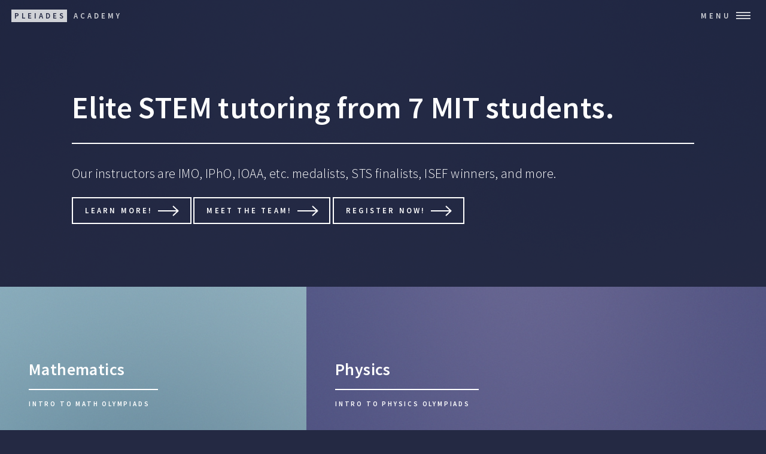

--- FILE ---
content_type: text/html; charset=utf-8
request_url: https://pleiades.academy/
body_size: 1598
content:
<!DOCTYPE html>
<html>
  <head>
    <title>Pleiades Academy</title>
    <meta name="viewport" content="width=device-width, initial-scale=1" />
    <meta charset="utf-8" />
    <meta
      name="viewport"
      content="width=device-width, initial-scale=1, user-scalable=no"
    />
    <link rel="stylesheet" href="assets/css/main.css" />
    <noscript
      ><link rel="stylesheet" href="assets/css/noscript.css"
    /></noscript>

    <!-- update the version number as needed -->
    <script defer src="/__/firebase/9.22.1/firebase-app-compat.js"></script>
    <!-- include only the Firebase features as you need -->
    <script defer src="/__/firebase/9.22.1/firebase-auth-compat.js"></script>
    <script
      defer
      src="/__/firebase/9.22.1/firebase-database-compat.js"
    ></script>
    <script
      defer
      src="/__/firebase/9.22.1/firebase-firestore-compat.js"
    ></script>
    <script
      defer
      src="/__/firebase/9.22.1/firebase-functions-compat.js"
    ></script>
    <script
      defer
      src="/__/firebase/9.22.1/firebase-messaging-compat.js"
    ></script>
    <script defer src="/__/firebase/9.22.1/firebase-storage-compat.js"></script>
    <script
      defer
      src="/__/firebase/9.22.1/firebase-analytics-compat.js"
    ></script>
    <script
      defer
      src="/__/firebase/9.22.1/firebase-remote-config-compat.js"
    ></script>
    <script
      defer
      src="/__/firebase/9.22.1/firebase-performance-compat.js"
    ></script>
    <!-- 
      initialize the SDK after all desired features are loaded, set useEmulator to false
      to avoid connecting the SDK to running emulators.
    -->
    <script defer src="/__/firebase/init.js?useEmulator=true"></script>
  </head>

  <body class="is-preload">
    <!-- Wrapper -->
    <div id="wrapper">
      <!-- Header -->
      <header id="header" class="alt">
        <a href="index.html" class="logo"
          ><strong>Pleiades</strong> <span>Academy</span></a
        >
        <nav>
          <a href="#menu">Menu</a>
        </nav>
      </header>

      <!-- Menu -->
      <nav id="menu">
        <ul class="links">
          <li><a href="index.html">Home</a></li>
          <li><a href="team.html">Team</a></li>
          <li><a href="classes.html">Classes</a></li>
        </ul>
        <ul class="actions stacked">
          <li>
            <a
              href="https://forms.gle/ZiBakaDquvMv2chK8"
              class="button primary fit"
              >Register Now</a
            >
          </li>
        </ul>
      </nav>

      <!-- Banner -->
      <section id="banner" class="major">
        <div class="inner">
          <header class="major">
            <h1>Elite STEM tutoring from 7 MIT students.</h1>
          </header>
          <h3 style="font-weight: normal">
            Our instructors are IMO, IPhO, IOAA, etc. medalists, STS finalists,
            ISEF winners, and more.
          </h3>

          <div class="content">
            <ul class="actions">
              <li>
                <a
                  href="https://drive.google.com/file/d/1jeaAXgLFhHTafGs_m4TP3uqFrWsJzHyJ/view?usp=sharing"
                  class="button next"
                  target="_self"
                  >Learn More!</a
                >
                <a href="team.html" class="button next" target="_self"
                  >Meet the Team!</a
                >
                <a
                  href="https://forms.gle/ZiBakaDquvMv2chK8"
                  class="button next"
                  target="_blank"
                  >Register Now!</a
                >
              </li>
            </ul>
          </div>
        </div>
      </section>

      <!-- Main -->
      <section id="main">
        <!-- One -->
        <section id="one" class="tiles">
          <article>
            <span class="image">
              <img src="images/pic01.jpg" alt="" />
            </span>
            <header class="major">
              <h3>
                <a href="math_class.html" class="link">Mathematics</a>
              </h3>
              <p>Intro to Math Olympiads</p>
            </header>
          </article>
          <article>
            <span class="image">
              <img src="images/pic02.jpg" alt="" />
            </span>
            <header class="major">
              <h3><a href="physics_class.html" class="link">Physics</a></h3>
              <p>Intro to Physics Olympiads</p>
            </header>
          </article>
          <article>
            <span class="image">
              <img src="images/pic03.jpg" alt="" />
            </span>
            <header class="major">
              <h3><a href="astro_class.html" class="link">Astronomy</a></h3>
              <p>Intro to Astrophysics and Astronomy Olympiads</p>
            </header>
          </article>
          <article>
            <span class="image">
              <img src="images/pic04.jpg" alt="" />
            </span>
            <header class="major">
              <h3><a href="chem_class.html" class="link">Chemistry</a></h3>
              <p>Intro to Chemistry Olympiads</p>
            </header>
          </article>
          <article style="width: 100%">
            <span class="image">
              <img src="images/pic05.jpg" alt="" />
            </span>
            <header class="major">
              <h3>
                <a href="cs_class.html" class="link">Computer Science</a>
              </h3>
              <p>Intro to Computing Olympiads</p>
            </header>
          </article>
        </section>

        <!-- Two -->
        <section id="two">
          <div class="inner">
            <header class="major">
              <h2>Overview</h2>
            </header>
            <p>Learn more about our class structure, format, and logistics.</p>
            <ul class="actions">
              <li>
                <a
                  href="https://drive.google.com/file/d/1jeaAXgLFhHTafGs_m4TP3uqFrWsJzHyJ/view?usp=sharing"
                  class="button next"
                  >General Overview</a
                >
              </li>
            </ul>
          </div>
        </section>

        <!-- Three -->
        <section id="two">
          <div class="inner">
            <header class="major">
              <h2>About Us</h2>
            </header>
            <p>
              Learn more about all of the instructors and their accomplishments,
              awards, and qualifications.
            </p>
            <ul class="actions">
              <li>
                <a href="team.html" class="button next">Meet the Instructors</a>
              </li>
            </ul>
          </div>
        </section>
      </section>

      <!-- Contact -->
      <section id="contact">
        <div class="inner">
          <section class="split">
            <section>
              <div class="contact-method">
                <span class="icon solid alt fa-envelope"></span>
                <h3>Email</h3>
                <a href="#">pleiadesacad@gmail.com</a>
              </div>
            </section>
          </section>
        </div>
      </section>
      <p style="text-align: center; font-size: 0.8em; color: gray">
        Designed with HTML5UP
      </p>
    </div>

    <!-- Scripts -->
    <script src="assets/js/jquery.min.js"></script>
    <script src="assets/js/jquery.scrolly.min.js"></script>
    <script src="assets/js/jquery.scrollex.min.js"></script>
    <script src="assets/js/browser.min.js"></script>
    <script src="assets/js/breakpoints.min.js"></script>
    <script src="assets/js/util.js"></script>
    <script src="assets/js/main.js"></script>
    <script>
      document.addEventListener("DOMContentLoaded", function () {
        const loadEl = document.querySelector("#load");
        // // 🔥🔥🔥🔥🔥🔥🔥🔥🔥🔥🔥🔥🔥🔥🔥🔥🔥🔥🔥🔥🔥🔥🔥🔥🔥🔥🔥🔥🔥🔥🔥
        // // The Firebase SDK is initialized and available here!
        //
        // firebase.auth().onAuthStateChanged(user => { });
        // firebase.database().ref('/path/to/ref').on('value', snapshot => { });
        // firebase.firestore().doc('/foo/bar').get().then(() => { });
        // firebase.functions().httpsCallable('yourFunction')().then(() => { });
        // firebase.messaging().requestPermission().then(() => { });
        // firebase.storage().ref('/path/to/ref').getDownloadURL().then(() => { });
        // firebase.analytics(); // call to activate
        // firebase.analytics().logEvent('tutorial_completed');
        // firebase.performance(); // call to activate
        //
        // // 🔥🔥🔥🔥🔥🔥🔥🔥🔥🔥🔥🔥🔥🔥🔥🔥🔥🔥🔥🔥🔥🔥🔥🔥🔥🔥🔥🔥🔥🔥🔥

        try {
          let app = firebase.app();
          let features = [
            "auth",
            "database",
            "firestore",
            "functions",
            "messaging",
            "storage",
            "analytics",
            "remoteConfig",
            "performance",
          ].filter((feature) => typeof app[feature] === "function");
          loadEl.textContent = `Firebase SDK loaded with ${features.join(
            ", "
          )}`;
        } catch (e) {
          console.error(e);
          loadEl.textContent =
            "Error loading the Firebase SDK, check the console.";
        }
      });
    </script>
  </body>
</html>


--- FILE ---
content_type: text/css; charset=utf-8
request_url: https://pleiades.academy/assets/css/main.css
body_size: 7547
content:
@import url(fontawesome-all.min.css);
@import url("https://fonts.googleapis.com/css?family=Source+Sans+Pro:300,300italic,600,600italic");

/*
	Forty by HTML5 UP
	html5up.net | @ajlkn
	Free for personal and commercial use under the CCA 3.0 license (html5up.net/license)
*/

html,
body,
div,
span,
applet,
object,
iframe,
h1,
h2,
h3,
h4,
h5,
h6,
p,
blockquote,
pre,
a,
abbr,
acronym,
address,
big,
cite,
code,
del,
dfn,
em,
img,
ins,
kbd,
q,
s,
samp,
small,
strike,
strong,
sub,
sup,
tt,
var,
b,
u,
i,
center,
dl,
dt,
dd,
ol,
ul,
li,
fieldset,
form,
label,
legend,
table,
caption,
tbody,
tfoot,
thead,
tr,
th,
td,
article,
aside,
canvas,
details,
embed,
figure,
figcaption,
footer,
header,
hgroup,
menu,
nav,
output,
ruby,
section,
summary,
time,
mark,
audio,
video {
  margin: 0;
  padding: 0;
  border: 0;
  font-size: 100%;
  font: inherit;
  vertical-align: baseline;
}

article,
aside,
details,
figcaption,
figure,
footer,
header,
hgroup,
menu,
nav,
section {
  display: block;
}

body {
  line-height: 1;
}

ol,
ul {
  list-style: none;
}

blockquote,
q {
  quotes: none;
}

blockquote:before,
blockquote:after,
q:before,
q:after {
  content: "";
  content: none;
}

table {
  border-collapse: collapse;
  border-spacing: 0;
}

body {
  -webkit-text-size-adjust: none;
}

mark {
  background-color: transparent;
  color: inherit;
}

input::-moz-focus-inner {
  border: 0;
  padding: 0;
}

input,
select,
textarea {
  -moz-appearance: none;
  -webkit-appearance: none;
  -ms-appearance: none;
  appearance: none;
}

/* Basic */

@-ms-viewport {
  width: device-width;
}

body {
  -ms-overflow-style: scrollbar;
}

@media screen and (max-width: 480px) {
  html,
  body {
    min-width: 320px;
  }
}

html {
  box-sizing: border-box;
}

*,
*:before,
*:after {
  box-sizing: inherit;
}

body {
  background: #242943;
}

body.is-preload *,
body.is-preload *:before,
body.is-preload *:after {
  -moz-animation: none !important;
  -webkit-animation: none !important;
  -ms-animation: none !important;
  animation: none !important;
  -moz-transition: none !important;
  -webkit-transition: none !important;
  -ms-transition: none !important;
  transition: none !important;
}

/* Type */

body,
input,
select,
textarea {
  color: #ffffff;
  font-family: "Source Sans Pro", Helvetica, sans-serif;
  font-size: 17pt;
  font-weight: 300;
  letter-spacing: 0.025em;
  line-height: 1.65;
}

@media screen and (max-width: 1680px) {
  body,
  input,
  select,
  textarea {
    font-size: 14pt;
  }
}

@media screen and (max-width: 1280px) {
  body,
  input,
  select,
  textarea {
    font-size: 12pt;
  }
}

@media screen and (max-width: 360px) {
  body,
  input,
  select,
  textarea {
    font-size: 11pt;
  }
}

a {
  -moz-transition: color 0.2s ease-in-out, border-bottom-color 0.2s ease-in-out;
  -webkit-transition: color 0.2s ease-in-out,
    border-bottom-color 0.2s ease-in-out;
  -ms-transition: color 0.2s ease-in-out, border-bottom-color 0.2s ease-in-out;
  transition: color 0.2s ease-in-out, border-bottom-color 0.2s ease-in-out;
  border-bottom: dotted 1px;
  color: inherit;
  text-decoration: none;
}

a:hover {
  border-bottom-color: transparent;
  color: #9bf1ff !important;
}

a:active {
  color: #53e3fb !important;
}

strong,
b {
  color: #ffffff;
  font-weight: 600;
}

em,
i {
  font-style: italic;
}

p {
  margin: 0 0 2em 0;
}

h1,
h2,
h3,
h4,
h5,
h6 {
  color: #ffffff;
  font-weight: 600;
  line-height: 1.65;
  margin: 0 0 1em 0;
}

h1 a,
h2 a,
h3 a,
h4 a,
h5 a,
h6 a {
  color: inherit;
  border-bottom: 0;
}

h1 {
  font-size: 2.5em;
}

h2 {
  font-size: 1.75em;
}

h3 {
  font-size: 1.35em;
}

h4 {
  font-size: 1.1em;
}

h5 {
  font-size: 0.9em;
}

h6 {
  font-size: 0.7em;
}

@media screen and (max-width: 736px) {
  h1 {
    font-size: 2em;
  }

  h2 {
    font-size: 1.5em;
  }

  h3 {
    font-size: 1.25em;
  }
}

sub {
  font-size: 0.8em;
  position: relative;
  top: 0.5em;
}

sup {
  font-size: 0.8em;
  position: relative;
  top: -0.5em;
}

blockquote {
  border-left: solid 4px rgba(212, 212, 255, 0.1);
  font-style: italic;
  margin: 0 0 2em 0;
  padding: 0.5em 0 0.5em 2em;
}

code {
  background: rgba(212, 212, 255, 0.035);
  font-family: "Courier New", monospace;
  font-size: 0.9em;
  margin: 0 0.25em;
  padding: 0.25em 0.65em;
}

pre {
  -webkit-overflow-scrolling: touch;
  font-family: "Courier New", monospace;
  font-size: 0.9em;
  margin: 0 0 2em 0;
}

pre code {
  display: block;
  line-height: 1.75;
  padding: 1em 1.5em;
  overflow-x: auto;
}

hr {
  border: 0;
  border-bottom: solid 1px rgba(212, 212, 255, 0.1);
  margin: 2em 0;
}

hr.major {
  margin: 3em 0;
}

.align-left {
  text-align: left;
}

.align-center {
  text-align: center;
}

.align-right {
  text-align: right;
}

/* Row */

.row {
  display: flex;
  flex-wrap: wrap;
  box-sizing: border-box;
  align-items: stretch;
}

.row > * {
  box-sizing: border-box;
}

.row.gtr-uniform > * > :last-child {
  margin-bottom: 0;
}

.row.aln-left {
  justify-content: flex-start;
}

.row.aln-center {
  justify-content: center;
}

.row.aln-right {
  justify-content: flex-end;
}

.row.aln-top {
  align-items: flex-start;
}

.row.aln-middle {
  align-items: center;
}

.row.aln-bottom {
  align-items: flex-end;
}

.row > .imp {
  order: -1;
}

.row > .col-1 {
  width: 8.33333%;
}

.row > .off-1 {
  margin-left: 8.33333%;
}

.row > .col-2 {
  width: 16.66667%;
}

.row > .off-2 {
  margin-left: 16.66667%;
}

.row > .col-3 {
  width: 25%;
}

.row > .off-3 {
  margin-left: 25%;
}

.row > .col-4 {
  width: 33.33333%;
}

.row > .off-4 {
  margin-left: 33.33333%;
}

.row > .col-5 {
  width: 41.66667%;
}

.row > .off-5 {
  margin-left: 41.66667%;
}

.row > .col-6 {
  width: 50%;
}

.row > .off-6 {
  margin-left: 50%;
}

.row > .col-7 {
  width: 58.33333%;
}

.row > .off-7 {
  margin-left: 58.33333%;
}

.row > .col-8 {
  width: 66.66667%;
}

.row > .off-8 {
  margin-left: 66.66667%;
}

.row > .col-9 {
  width: 75%;
}

.row > .off-9 {
  margin-left: 75%;
}

.row > .col-10 {
  width: 83.33333%;
}

.row > .off-10 {
  margin-left: 83.33333%;
}

.row > .col-11 {
  width: 91.66667%;
}

.row > .off-11 {
  margin-left: 91.66667%;
}

.row > .col-12 {
  width: 100%;
}

.row > .off-12 {
  margin-left: 100%;
}

.row.gtr-0 {
  margin-top: 0;
  margin-left: 0em;
}

.row.gtr-0 > * {
  padding: 0 0 0 0em;
}

.row.gtr-0.gtr-uniform {
  margin-top: 0em;
}

.row.gtr-0.gtr-uniform > * {
  padding-top: 0em;
}

.row.gtr-25 {
  margin-top: 0;
  margin-left: -0.5em;
}

.row.gtr-25 > * {
  padding: 0 0 0 0.5em;
}

.row.gtr-25.gtr-uniform {
  margin-top: -0.5em;
}

.row.gtr-25.gtr-uniform > * {
  padding-top: 0.5em;
}

.row.gtr-50 {
  margin-top: 0;
  margin-left: -1em;
}

.row.gtr-50 > * {
  padding: 0 0 0 1em;
}

.row.gtr-50.gtr-uniform {
  margin-top: -1em;
}

.row.gtr-50.gtr-uniform > * {
  padding-top: 1em;
}

.row {
  margin-top: 0;
  margin-left: -2em;
}

.row > * {
  padding: 0 0 0 2em;
}

.row.gtr-uniform {
  margin-top: -2em;
}

.row.gtr-uniform > * {
  padding-top: 2em;
}

.row.gtr-150 {
  margin-top: 0;
  margin-left: -3em;
}

.row.gtr-150 > * {
  padding: 0 0 0 3em;
}

.row.gtr-150.gtr-uniform {
  margin-top: -3em;
}

.row.gtr-150.gtr-uniform > * {
  padding-top: 3em;
}

.row.gtr-200 {
  margin-top: 0;
  margin-left: -4em;
}

.row.gtr-200 > * {
  padding: 0 0 0 4em;
}

.row.gtr-200.gtr-uniform {
  margin-top: -4em;
}

.row.gtr-200.gtr-uniform > * {
  padding-top: 4em;
}

@media screen and (max-width: 1680px) {
  .row {
    display: flex;
    flex-wrap: wrap;
    box-sizing: border-box;
    align-items: stretch;
  }

  .row > * {
    box-sizing: border-box;
  }

  .row.gtr-uniform > * > :last-child {
    margin-bottom: 0;
  }

  .row.aln-left {
    justify-content: flex-start;
  }

  .row.aln-center {
    justify-content: center;
  }

  .row.aln-right {
    justify-content: flex-end;
  }

  .row.aln-top {
    align-items: flex-start;
  }

  .row.aln-middle {
    align-items: center;
  }

  .row.aln-bottom {
    align-items: flex-end;
  }

  .row > .imp-xlarge {
    order: -1;
  }

  .row > .col-1-xlarge {
    width: 8.33333%;
  }

  .row > .off-1-xlarge {
    margin-left: 8.33333%;
  }

  .row > .col-2-xlarge {
    width: 16.66667%;
  }

  .row > .off-2-xlarge {
    margin-left: 16.66667%;
  }

  .row > .col-3-xlarge {
    width: 25%;
  }

  .row > .off-3-xlarge {
    margin-left: 25%;
  }

  .row > .col-4-xlarge {
    width: 33.33333%;
  }

  .row > .off-4-xlarge {
    margin-left: 33.33333%;
  }

  .row > .col-5-xlarge {
    width: 41.66667%;
  }

  .row > .off-5-xlarge {
    margin-left: 41.66667%;
  }

  .row > .col-6-xlarge {
    width: 50%;
  }

  .row > .off-6-xlarge {
    margin-left: 50%;
  }

  .row > .col-7-xlarge {
    width: 58.33333%;
  }

  .row > .off-7-xlarge {
    margin-left: 58.33333%;
  }

  .row > .col-8-xlarge {
    width: 66.66667%;
  }

  .row > .off-8-xlarge {
    margin-left: 66.66667%;
  }

  .row > .col-9-xlarge {
    width: 75%;
  }

  .row > .off-9-xlarge {
    margin-left: 75%;
  }

  .row > .col-10-xlarge {
    width: 83.33333%;
  }

  .row > .off-10-xlarge {
    margin-left: 83.33333%;
  }

  .row > .col-11-xlarge {
    width: 91.66667%;
  }

  .row > .off-11-xlarge {
    margin-left: 91.66667%;
  }

  .row > .col-12-xlarge {
    width: 100%;
  }

  .row > .off-12-xlarge {
    margin-left: 100%;
  }

  .row.gtr-0 {
    margin-top: 0;
    margin-left: 0em;
  }

  .row.gtr-0 > * {
    padding: 0 0 0 0em;
  }

  .row.gtr-0.gtr-uniform {
    margin-top: 0em;
  }

  .row.gtr-0.gtr-uniform > * {
    padding-top: 0em;
  }

  .row.gtr-25 {
    margin-top: 0;
    margin-left: -0.5em;
  }

  .row.gtr-25 > * {
    padding: 0 0 0 0.5em;
  }

  .row.gtr-25.gtr-uniform {
    margin-top: -0.5em;
  }

  .row.gtr-25.gtr-uniform > * {
    padding-top: 0.5em;
  }

  .row.gtr-50 {
    margin-top: 0;
    margin-left: -1em;
  }

  .row.gtr-50 > * {
    padding: 0 0 0 1em;
  }

  .row.gtr-50.gtr-uniform {
    margin-top: -1em;
  }

  .row.gtr-50.gtr-uniform > * {
    padding-top: 1em;
  }

  .row {
    margin-top: 0;
    margin-left: -2em;
  }

  .row > * {
    padding: 0 0 0 2em;
  }

  .row.gtr-uniform {
    margin-top: -2em;
  }

  .row.gtr-uniform > * {
    padding-top: 2em;
  }

  .row.gtr-150 {
    margin-top: 0;
    margin-left: -3em;
  }

  .row.gtr-150 > * {
    padding: 0 0 0 3em;
  }

  .row.gtr-150.gtr-uniform {
    margin-top: -3em;
  }

  .row.gtr-150.gtr-uniform > * {
    padding-top: 3em;
  }

  .row.gtr-200 {
    margin-top: 0;
    margin-left: -4em;
  }

  .row.gtr-200 > * {
    padding: 0 0 0 4em;
  }

  .row.gtr-200.gtr-uniform {
    margin-top: -4em;
  }

  .row.gtr-200.gtr-uniform > * {
    padding-top: 4em;
  }
}

@media screen and (max-width: 1280px) {
  .row {
    display: flex;
    flex-wrap: wrap;
    box-sizing: border-box;
    align-items: stretch;
  }

  .row > * {
    box-sizing: border-box;
  }

  .row.gtr-uniform > * > :last-child {
    margin-bottom: 0;
  }

  .row.aln-left {
    justify-content: flex-start;
  }

  .row.aln-center {
    justify-content: center;
  }

  .row.aln-right {
    justify-content: flex-end;
  }

  .row.aln-top {
    align-items: flex-start;
  }

  .row.aln-middle {
    align-items: center;
  }

  .row.aln-bottom {
    align-items: flex-end;
  }

  .row > .imp-large {
    order: -1;
  }

  .row > .col-1-large {
    width: 8.33333%;
  }

  .row > .off-1-large {
    margin-left: 8.33333%;
  }

  .row > .col-2-large {
    width: 16.66667%;
  }

  .row > .off-2-large {
    margin-left: 16.66667%;
  }

  .row > .col-3-large {
    width: 25%;
  }

  .row > .off-3-large {
    margin-left: 25%;
  }

  .row > .col-4-large {
    width: 33.33333%;
  }

  .row > .off-4-large {
    margin-left: 33.33333%;
  }

  .row > .col-5-large {
    width: 41.66667%;
  }

  .row > .off-5-large {
    margin-left: 41.66667%;
  }

  .row > .col-6-large {
    width: 50%;
  }

  .row > .off-6-large {
    margin-left: 50%;
  }

  .row > .col-7-large {
    width: 58.33333%;
  }

  .row > .off-7-large {
    margin-left: 58.33333%;
  }

  .row > .col-8-large {
    width: 66.66667%;
  }

  .row > .off-8-large {
    margin-left: 66.66667%;
  }

  .row > .col-9-large {
    width: 75%;
  }

  .row > .off-9-large {
    margin-left: 75%;
  }

  .row > .col-10-large {
    width: 83.33333%;
  }

  .row > .off-10-large {
    margin-left: 83.33333%;
  }

  .row > .col-11-large {
    width: 91.66667%;
  }

  .row > .off-11-large {
    margin-left: 91.66667%;
  }

  .row > .col-12-large {
    width: 100%;
  }

  .row > .off-12-large {
    margin-left: 100%;
  }

  .row.gtr-0 {
    margin-top: 0;
    margin-left: 0em;
  }

  .row.gtr-0 > * {
    padding: 0 0 0 0em;
  }

  .row.gtr-0.gtr-uniform {
    margin-top: 0em;
  }

  .row.gtr-0.gtr-uniform > * {
    padding-top: 0em;
  }

  .row.gtr-25 {
    margin-top: 0;
    margin-left: -0.375em;
  }

  .row.gtr-25 > * {
    padding: 0 0 0 0.375em;
  }

  .row.gtr-25.gtr-uniform {
    margin-top: -0.375em;
  }

  .row.gtr-25.gtr-uniform > * {
    padding-top: 0.375em;
  }

  .row.gtr-50 {
    margin-top: 0;
    margin-left: -0.75em;
  }

  .row.gtr-50 > * {
    padding: 0 0 0 0.75em;
  }

  .row.gtr-50.gtr-uniform {
    margin-top: -0.75em;
  }

  .row.gtr-50.gtr-uniform > * {
    padding-top: 0.75em;
  }

  .row {
    margin-top: 0;
    margin-left: -1.5em;
  }

  .row > * {
    padding: 0 0 0 1.5em;
  }

  .row.gtr-uniform {
    margin-top: -1.5em;
  }

  .row.gtr-uniform > * {
    padding-top: 1.5em;
  }

  .row.gtr-150 {
    margin-top: 0;
    margin-left: -2.25em;
  }

  .row.gtr-150 > * {
    padding: 0 0 0 2.25em;
  }

  .row.gtr-150.gtr-uniform {
    margin-top: -2.25em;
  }

  .row.gtr-150.gtr-uniform > * {
    padding-top: 2.25em;
  }

  .row.gtr-200 {
    margin-top: 0;
    margin-left: -3em;
  }

  .row.gtr-200 > * {
    padding: 0 0 0 3em;
  }

  .row.gtr-200.gtr-uniform {
    margin-top: -3em;
  }

  .row.gtr-200.gtr-uniform > * {
    padding-top: 3em;
  }
}

@media screen and (max-width: 980px) {
  .row {
    display: flex;
    flex-wrap: wrap;
    box-sizing: border-box;
    align-items: stretch;
  }

  .row > * {
    box-sizing: border-box;
  }

  .row.gtr-uniform > * > :last-child {
    margin-bottom: 0;
  }

  .row.aln-left {
    justify-content: flex-start;
  }

  .row.aln-center {
    justify-content: center;
  }

  .row.aln-right {
    justify-content: flex-end;
  }

  .row.aln-top {
    align-items: flex-start;
  }

  .row.aln-middle {
    align-items: center;
  }

  .row.aln-bottom {
    align-items: flex-end;
  }

  .row > .imp-medium {
    order: -1;
  }

  .row > .col-1-medium {
    width: 8.33333%;
  }

  .row > .off-1-medium {
    margin-left: 8.33333%;
  }

  .row > .col-2-medium {
    width: 16.66667%;
  }

  .row > .off-2-medium {
    margin-left: 16.66667%;
  }

  .row > .col-3-medium {
    width: 25%;
  }

  .row > .off-3-medium {
    margin-left: 25%;
  }

  .row > .col-4-medium {
    width: 33.33333%;
  }

  .row > .off-4-medium {
    margin-left: 33.33333%;
  }

  .row > .col-5-medium {
    width: 41.66667%;
  }

  .row > .off-5-medium {
    margin-left: 41.66667%;
  }

  .row > .col-6-medium {
    width: 50%;
  }

  .row > .off-6-medium {
    margin-left: 50%;
  }

  .row > .col-7-medium {
    width: 58.33333%;
  }

  .row > .off-7-medium {
    margin-left: 58.33333%;
  }

  .row > .col-8-medium {
    width: 66.66667%;
  }

  .row > .off-8-medium {
    margin-left: 66.66667%;
  }

  .row > .col-9-medium {
    width: 75%;
  }

  .row > .off-9-medium {
    margin-left: 75%;
  }

  .row > .col-10-medium {
    width: 83.33333%;
  }

  .row > .off-10-medium {
    margin-left: 83.33333%;
  }

  .row > .col-11-medium {
    width: 91.66667%;
  }

  .row > .off-11-medium {
    margin-left: 91.66667%;
  }

  .row > .col-12-medium {
    width: 100%;
  }

  .row > .off-12-medium {
    margin-left: 100%;
  }

  .row.gtr-0 {
    margin-top: 0;
    margin-left: 0em;
  }

  .row.gtr-0 > * {
    padding: 0 0 0 0em;
  }

  .row.gtr-0.gtr-uniform {
    margin-top: 0em;
  }

  .row.gtr-0.gtr-uniform > * {
    padding-top: 0em;
  }

  .row.gtr-25 {
    margin-top: 0;
    margin-left: -0.375em;
  }

  .row.gtr-25 > * {
    padding: 0 0 0 0.375em;
  }

  .row.gtr-25.gtr-uniform {
    margin-top: -0.375em;
  }

  .row.gtr-25.gtr-uniform > * {
    padding-top: 0.375em;
  }

  .row.gtr-50 {
    margin-top: 0;
    margin-left: -0.75em;
  }

  .row.gtr-50 > * {
    padding: 0 0 0 0.75em;
  }

  .row.gtr-50.gtr-uniform {
    margin-top: -0.75em;
  }

  .row.gtr-50.gtr-uniform > * {
    padding-top: 0.75em;
  }

  .row {
    margin-top: 0;
    margin-left: -1.5em;
  }

  .row > * {
    padding: 0 0 0 1.5em;
  }

  .row.gtr-uniform {
    margin-top: -1.5em;
  }

  .row.gtr-uniform > * {
    padding-top: 1.5em;
  }

  .row.gtr-150 {
    margin-top: 0;
    margin-left: -2.25em;
  }

  .row.gtr-150 > * {
    padding: 0 0 0 2.25em;
  }

  .row.gtr-150.gtr-uniform {
    margin-top: -2.25em;
  }

  .row.gtr-150.gtr-uniform > * {
    padding-top: 2.25em;
  }

  .row.gtr-200 {
    margin-top: 0;
    margin-left: -3em;
  }

  .row.gtr-200 > * {
    padding: 0 0 0 3em;
  }

  .row.gtr-200.gtr-uniform {
    margin-top: -3em;
  }

  .row.gtr-200.gtr-uniform > * {
    padding-top: 3em;
  }
}

@media screen and (max-width: 736px) {
  .row {
    display: flex;
    flex-wrap: wrap;
    box-sizing: border-box;
    align-items: stretch;
  }

  .row > * {
    box-sizing: border-box;
  }

  .row.gtr-uniform > * > :last-child {
    margin-bottom: 0;
  }

  .row.aln-left {
    justify-content: flex-start;
  }

  .row.aln-center {
    justify-content: center;
  }

  .row.aln-right {
    justify-content: flex-end;
  }

  .row.aln-top {
    align-items: flex-start;
  }

  .row.aln-middle {
    align-items: center;
  }

  .row.aln-bottom {
    align-items: flex-end;
  }

  .row > .imp-small {
    order: -1;
  }

  .row > .col-1-small {
    width: 8.33333%;
  }

  .row > .off-1-small {
    margin-left: 8.33333%;
  }

  .row > .col-2-small {
    width: 16.66667%;
  }

  .row > .off-2-small {
    margin-left: 16.66667%;
  }

  .row > .col-3-small {
    width: 25%;
  }

  .row > .off-3-small {
    margin-left: 25%;
  }

  .row > .col-4-small {
    width: 33.33333%;
  }

  .row > .off-4-small {
    margin-left: 33.33333%;
  }

  .row > .col-5-small {
    width: 41.66667%;
  }

  .row > .off-5-small {
    margin-left: 41.66667%;
  }

  .row > .col-6-small {
    width: 50%;
  }

  .row > .off-6-small {
    margin-left: 50%;
  }

  .row > .col-7-small {
    width: 58.33333%;
  }

  .row > .off-7-small {
    margin-left: 58.33333%;
  }

  .row > .col-8-small {
    width: 66.66667%;
  }

  .row > .off-8-small {
    margin-left: 66.66667%;
  }

  .row > .col-9-small {
    width: 75%;
  }

  .row > .off-9-small {
    margin-left: 75%;
  }

  .row > .col-10-small {
    width: 83.33333%;
  }

  .row > .off-10-small {
    margin-left: 83.33333%;
  }

  .row > .col-11-small {
    width: 91.66667%;
  }

  .row > .off-11-small {
    margin-left: 91.66667%;
  }

  .row > .col-12-small {
    width: 100%;
  }

  .row > .off-12-small {
    margin-left: 100%;
  }

  .row.gtr-0 {
    margin-top: 0;
    margin-left: 0em;
  }

  .row.gtr-0 > * {
    padding: 0 0 0 0em;
  }

  .row.gtr-0.gtr-uniform {
    margin-top: 0em;
  }

  .row.gtr-0.gtr-uniform > * {
    padding-top: 0em;
  }

  .row.gtr-25 {
    margin-top: 0;
    margin-left: -0.3125em;
  }

  .row.gtr-25 > * {
    padding: 0 0 0 0.3125em;
  }

  .row.gtr-25.gtr-uniform {
    margin-top: -0.3125em;
  }

  .row.gtr-25.gtr-uniform > * {
    padding-top: 0.3125em;
  }

  .row.gtr-50 {
    margin-top: 0;
    margin-left: -0.625em;
  }

  .row.gtr-50 > * {
    padding: 0 0 0 0.625em;
  }

  .row.gtr-50.gtr-uniform {
    margin-top: -0.625em;
  }

  .row.gtr-50.gtr-uniform > * {
    padding-top: 0.625em;
  }

  .row {
    margin-top: 0;
    margin-left: -1.25em;
  }

  .row > * {
    padding: 0 0 0 1.25em;
  }

  .row.gtr-uniform {
    margin-top: -1.25em;
  }

  .row.gtr-uniform > * {
    padding-top: 1.25em;
  }

  .row.gtr-150 {
    margin-top: 0;
    margin-left: -1.875em;
  }

  .row.gtr-150 > * {
    padding: 0 0 0 1.875em;
  }

  .row.gtr-150.gtr-uniform {
    margin-top: -1.875em;
  }

  .row.gtr-150.gtr-uniform > * {
    padding-top: 1.875em;
  }

  .row.gtr-200 {
    margin-top: 0;
    margin-left: -2.5em;
  }

  .row.gtr-200 > * {
    padding: 0 0 0 2.5em;
  }

  .row.gtr-200.gtr-uniform {
    margin-top: -2.5em;
  }

  .row.gtr-200.gtr-uniform > * {
    padding-top: 2.5em;
  }
}

@media screen and (max-width: 480px) {
  .row {
    display: flex;
    flex-wrap: wrap;
    box-sizing: border-box;
    align-items: stretch;
  }

  .row > * {
    box-sizing: border-box;
  }

  .row.gtr-uniform > * > :last-child {
    margin-bottom: 0;
  }

  .row.aln-left {
    justify-content: flex-start;
  }

  .row.aln-center {
    justify-content: center;
  }

  .row.aln-right {
    justify-content: flex-end;
  }

  .row.aln-top {
    align-items: flex-start;
  }

  .row.aln-middle {
    align-items: center;
  }

  .row.aln-bottom {
    align-items: flex-end;
  }

  .row > .imp-xsmall {
    order: -1;
  }

  .row > .col-1-xsmall {
    width: 8.33333%;
  }

  .row > .off-1-xsmall {
    margin-left: 8.33333%;
  }

  .row > .col-2-xsmall {
    width: 16.66667%;
  }

  .row > .off-2-xsmall {
    margin-left: 16.66667%;
  }

  .row > .col-3-xsmall {
    width: 25%;
  }

  .row > .off-3-xsmall {
    margin-left: 25%;
  }

  .row > .col-4-xsmall {
    width: 33.33333%;
  }

  .row > .off-4-xsmall {
    margin-left: 33.33333%;
  }

  .row > .col-5-xsmall {
    width: 41.66667%;
  }

  .row > .off-5-xsmall {
    margin-left: 41.66667%;
  }

  .row > .col-6-xsmall {
    width: 50%;
  }

  .row > .off-6-xsmall {
    margin-left: 50%;
  }

  .row > .col-7-xsmall {
    width: 58.33333%;
  }

  .row > .off-7-xsmall {
    margin-left: 58.33333%;
  }

  .row > .col-8-xsmall {
    width: 66.66667%;
  }

  .row > .off-8-xsmall {
    margin-left: 66.66667%;
  }

  .row > .col-9-xsmall {
    width: 75%;
  }

  .row > .off-9-xsmall {
    margin-left: 75%;
  }

  .row > .col-10-xsmall {
    width: 83.33333%;
  }

  .row > .off-10-xsmall {
    margin-left: 83.33333%;
  }

  .row > .col-11-xsmall {
    width: 91.66667%;
  }

  .row > .off-11-xsmall {
    margin-left: 91.66667%;
  }

  .row > .col-12-xsmall {
    width: 100%;
  }

  .row > .off-12-xsmall {
    margin-left: 100%;
  }

  .row.gtr-0 {
    margin-top: 0;
    margin-left: 0em;
  }

  .row.gtr-0 > * {
    padding: 0 0 0 0em;
  }

  .row.gtr-0.gtr-uniform {
    margin-top: 0em;
  }

  .row.gtr-0.gtr-uniform > * {
    padding-top: 0em;
  }

  .row.gtr-25 {
    margin-top: 0;
    margin-left: -0.3125em;
  }

  .row.gtr-25 > * {
    padding: 0 0 0 0.3125em;
  }

  .row.gtr-25.gtr-uniform {
    margin-top: -0.3125em;
  }

  .row.gtr-25.gtr-uniform > * {
    padding-top: 0.3125em;
  }

  .row.gtr-50 {
    margin-top: 0;
    margin-left: -0.625em;
  }

  .row.gtr-50 > * {
    padding: 0 0 0 0.625em;
  }

  .row.gtr-50.gtr-uniform {
    margin-top: -0.625em;
  }

  .row.gtr-50.gtr-uniform > * {
    padding-top: 0.625em;
  }

  .row {
    margin-top: 0;
    margin-left: -1.25em;
  }

  .row > * {
    padding: 0 0 0 1.25em;
  }

  .row.gtr-uniform {
    margin-top: -1.25em;
  }

  .row.gtr-uniform > * {
    padding-top: 1.25em;
  }

  .row.gtr-150 {
    margin-top: 0;
    margin-left: -1.875em;
  }

  .row.gtr-150 > * {
    padding: 0 0 0 1.875em;
  }

  .row.gtr-150.gtr-uniform {
    margin-top: -1.875em;
  }

  .row.gtr-150.gtr-uniform > * {
    padding-top: 1.875em;
  }

  .row.gtr-200 {
    margin-top: 0;
    margin-left: -2.5em;
  }

  .row.gtr-200 > * {
    padding: 0 0 0 2.5em;
  }

  .row.gtr-200.gtr-uniform {
    margin-top: -2.5em;
  }

  .row.gtr-200.gtr-uniform > * {
    padding-top: 2.5em;
  }
}

/* Section/Article */

section.special,
article.special {
  text-align: center;
}

header.major {
  width: -moz-max-content;
  width: -webkit-max-content;
  width: -ms-max-content;
  width: max-content;
  margin-bottom: 2em;
}

header.major > :first-child {
  margin-bottom: 0;
  width: calc(100% + 0.5em);
}

header.major > :first-child:after {
  content: "";
  background-color: #ffffff;
  display: block;
  height: 2px;
  margin: 0.325em 0 0.5em 0;
  width: 100%;
}

header.major > p {
  font-size: 0.7em;
  font-weight: 600;
  letter-spacing: 0.25em;
  margin-bottom: 0;
  text-transform: uppercase;
}

body.is-ie header.major > :first-child:after {
  max-width: 9em;
}

body.is-ie header.major > h1:after {
  max-width: 100% !important;
}

@media screen and (max-width: 736px) {
  header.major > p br {
    display: none;
  }
}

/* Form */

form {
  margin: 0 0 2em 0;
}

form > :last-child {
  margin-bottom: 0;
}

form > .fields {
  display: -moz-flex;
  display: -webkit-flex;
  display: -ms-flex;
  display: flex;
  -moz-flex-wrap: wrap;
  -webkit-flex-wrap: wrap;
  -ms-flex-wrap: wrap;
  flex-wrap: wrap;
  width: calc(100% + 3em);
  margin: -1.5em 0 2em -1.5em;
}

form > .fields > .field {
  -moz-flex-grow: 0;
  -webkit-flex-grow: 0;
  -ms-flex-grow: 0;
  flex-grow: 0;
  -moz-flex-shrink: 0;
  -webkit-flex-shrink: 0;
  -ms-flex-shrink: 0;
  flex-shrink: 0;
  padding: 1.5em 0 0 1.5em;
  width: calc(100% - 1.5em);
}

form > .fields > .field.half {
  width: calc(50% - 0.75em);
}

form > .fields > .field.third {
  width: calc(100% / 3 - 0.5em);
}

form > .fields > .field.quarter {
  width: calc(25% - 0.375em);
}

@media screen and (max-width: 480px) {
  form > .fields {
    width: calc(100% + 3em);
    margin: -1.5em 0 2em -1.5em;
  }

  form > .fields > .field {
    padding: 1.5em 0 0 1.5em;
    width: calc(100% - 1.5em);
  }

  form > .fields > .field.half {
    width: calc(100% - 1.5em);
  }

  form > .fields > .field.third {
    width: calc(100% - 1.5em);
  }

  form > .fields > .field.quarter {
    width: calc(100% - 1.5em);
  }
}

label {
  color: #ffffff;
  display: block;
  font-size: 0.8em;
  font-weight: 600;
  letter-spacing: 0.25em;
  margin: 0 0 1em 0;
  text-transform: uppercase;
}

input[type="text"],
input[type="password"],
input[type="email"],
input[type="tel"],
input[type="search"],
input[type="url"],
select,
textarea {
  -moz-appearance: none;
  -webkit-appearance: none;
  -ms-appearance: none;
  appearance: none;
  background: rgba(212, 212, 255, 0.035);
  border: none;
  border-radius: 0;
  color: inherit;
  display: block;
  outline: 0;
  padding: 0 1em;
  text-decoration: none;
  width: 100%;
}

input[type="text"]:invalid,
input[type="password"]:invalid,
input[type="email"]:invalid,
input[type="tel"]:invalid,
input[type="search"]:invalid,
input[type="url"]:invalid,
select:invalid,
textarea:invalid {
  box-shadow: none;
}

input[type="text"]:focus,
input[type="password"]:focus,
input[type="email"]:focus,
input[type="tel"]:focus,
input[type="search"]:focus,
input[type="url"]:focus,
select:focus,
textarea:focus {
  border-color: #9bf1ff;
  box-shadow: 0 0 0 2px #9bf1ff;
}

select {
  background-image: url("data:image/svg+xml;charset=utf8,%3Csvg xmlns='http://www.w3.org/2000/svg' width='40' height='40' preserveAspectRatio='none' viewBox='0 0 40 40'%3E%3Cpath d='M9.4,12.3l10.4,10.4l10.4-10.4c0.2-0.2,0.5-0.4,0.9-0.4c0.3,0,0.6,0.1,0.9,0.4l3.3,3.3c0.2,0.2,0.4,0.5,0.4,0.9 c0,0.4-0.1,0.6-0.4,0.9L20.7,31.9c-0.2,0.2-0.5,0.4-0.9,0.4c-0.3,0-0.6-0.1-0.9-0.4L4.3,17.3c-0.2-0.2-0.4-0.5-0.4-0.9 c0-0.4,0.1-0.6,0.4-0.9l3.3-3.3c0.2-0.2,0.5-0.4,0.9-0.4S9.1,12.1,9.4,12.3z' fill='rgba(212, 212, 255, 0.1)' /%3E%3C/svg%3E");
  background-size: 1.25rem;
  background-repeat: no-repeat;
  background-position: calc(100% - 1rem) center;
  height: 2.75em;
  padding-right: 2.75em;
  text-overflow: ellipsis;
}

select option {
  color: #ffffff;
  background: #242943;
}

select:focus::-ms-value {
  background-color: transparent;
}

select::-ms-expand {
  display: none;
}

input[type="text"],
input[type="password"],
input[type="email"],
input[type="tel"],
input[type="search"],
input[type="url"],
select {
  height: 2.75em;
}

textarea {
  padding: 0.75em 1em;
}

input[type="checkbox"],
input[type="radio"] {
  -moz-appearance: none;
  -webkit-appearance: none;
  -ms-appearance: none;
  appearance: none;
  display: block;
  float: left;
  margin-right: -2em;
  opacity: 0;
  width: 1em;
  z-index: -1;
}

input[type="checkbox"] + label,
input[type="radio"] + label {
  text-decoration: none;
  color: #ffffff;
  cursor: pointer;
  display: inline-block;
  font-weight: 300;
  padding-left: 2.65em;
  padding-right: 0.75em;
  position: relative;
}

input[type="checkbox"] + label:before,
input[type="radio"] + label:before {
  -moz-osx-font-smoothing: grayscale;
  -webkit-font-smoothing: antialiased;
  display: inline-block;
  font-style: normal;
  font-variant: normal;
  text-rendering: auto;
  line-height: 1;
  text-transform: none !important;
  font-family: "Font Awesome 5 Free";
  font-weight: 900;
}

input[type="checkbox"] + label:before,
input[type="radio"] + label:before {
  background: rgba(212, 212, 255, 0.035);
  content: "";
  display: inline-block;
  font-size: 0.8em;
  height: 2.0625em;
  left: 0;
  letter-spacing: 0;
  line-height: 2.0625em;
  position: absolute;
  text-align: center;
  top: 0;
  width: 2.0625em;
}

input[type="checkbox"]:checked + label:before,
input[type="radio"]:checked + label:before {
  background: #ffffff;
  border-color: #9bf1ff;
  content: "\f00c";
  color: #242943;
}

input[type="checkbox"]:focus + label:before,
input[type="radio"]:focus + label:before {
  box-shadow: 0 0 0 2px #9bf1ff;
}

input[type="radio"] + label:before {
  border-radius: 100%;
}

::-webkit-input-placeholder {
  color: rgba(244, 244, 255, 0.2) !important;
  opacity: 1;
}

:-moz-placeholder {
  color: rgba(244, 244, 255, 0.2) !important;
  opacity: 1;
}

::-moz-placeholder {
  color: rgba(244, 244, 255, 0.2) !important;
  opacity: 1;
}

:-ms-input-placeholder {
  color: rgba(244, 244, 255, 0.2) !important;
  opacity: 1;
}

/* Box */

.box {
  border: solid 1px rgba(212, 212, 255, 0.1);
  margin-bottom: 2em;
  padding: 1.5em;
}

.box > :last-child,
.box > :last-child > :last-child,
.box > :last-child > :last-child > :last-child {
  margin-bottom: 0;
}

.box.alt {
  border: 0;
  border-radius: 0;
  padding: 0;
}

/* Icon */

.icon {
  text-decoration: none;
  border-bottom: none;
  position: relative;
}

.icon:before {
  -moz-osx-font-smoothing: grayscale;
  -webkit-font-smoothing: antialiased;
  display: inline-block;
  font-style: normal;
  font-variant: normal;
  text-rendering: auto;
  line-height: 1;
  text-transform: none !important;
  font-family: "Font Awesome 5 Free";
  font-weight: 400;
}

.icon > .label {
  display: none;
}

.icon:before {
  line-height: inherit;
}

.icon.solid:before {
  font-weight: 900;
}

.icon.brands:before {
  font-family: "Font Awesome 5 Brands";
}

.icon.alt:before {
  background-color: #ffffff;
  border-radius: 100%;
  color: #242943;
  display: inline-block;
  height: 2em;
  line-height: 2em;
  text-align: center;
  width: 2em;
}

a.icon.alt:before {
  -moz-transition: background-color 0.2s ease-in-out;
  -webkit-transition: background-color 0.2s ease-in-out;
  -ms-transition: background-color 0.2s ease-in-out;
  transition: background-color 0.2s ease-in-out;
}

a.icon.alt:hover:before {
  background-color: #6fc3df;
}

a.icon.alt:active:before {
  background-color: #37a6cb;
}

/* Image */

.image {
  border: 0;
  display: inline-block;
  position: relative;
}

.image img {
  display: block;
}

.image.left,
.image.right {
  max-width: 30%;
}

.image.left img,
.image.right img {
  width: 100%;
}

.image.left {
  float: left;
  margin: 0 1.5em 1.25em 0;
  top: 0.25em;
}

.image.right {
  float: right;
  margin: 0 0 1.25em 1.5em;
  top: 0.25em;
}

.image.fit {
  display: block;
  margin: 0 0 2em 0;
  width: 100%;
}

.image.fit img {
  width: 100%;
}

.image.main {
  display: block;
  margin: 2.5em 0;
  width: 100%;
}

.image.main img {
  width: 100%;
}

@media screen and (max-width: 736px) {
  .image.main {
    margin: 1.5em 0;
  }
}

/* List */

ol {
  list-style: decimal;
  margin: 0 0 2em 0;
  padding-left: 1.25em;
}

ol li {
  padding-left: 0.25em;
}

ul {
  list-style: disc;
  margin: 0 0 2em 0;
  padding-left: 1em;
}

ul li {
  padding-left: 0.5em;
}

ul.alt {
  list-style: none;
  padding-left: 0;
}

ul.alt li {
  border-top: solid 1px rgba(212, 212, 255, 0.1);
  padding: 0.5em 0;
}

ul.alt li:first-child {
  border-top: 0;
  padding-top: 0;
}

dl {
  margin: 0 0 2em 0;
}

dl dt {
  display: block;
  font-weight: 600;
  margin: 0 0 1em 0;
}

dl dd {
  margin-left: 2em;
}

/* Actions */

ul.actions {
  display: -moz-flex;
  display: -webkit-flex;
  display: -ms-flex;
  display: flex;
  cursor: default;
  list-style: none;
  margin-left: -1em;
  padding-left: 0;
}

ul.actions li {
  padding: 0 0 0 1em;
  vertical-align: middle;
}

ul.actions.special {
  -moz-justify-content: center;
  -webkit-justify-content: center;
  -ms-justify-content: center;
  justify-content: center;
  width: 100%;
  margin-left: 0;
}

ul.actions.special li:first-child {
  padding-left: 0;
}

ul.actions.stacked {
  -moz-flex-direction: column;
  -webkit-flex-direction: column;
  -ms-flex-direction: column;
  flex-direction: column;
  margin-left: 0;
}

ul.actions.stacked li {
  padding: 1.3em 0 0 0;
}

ul.actions.stacked li:first-child {
  padding-top: 0;
}

ul.actions.fit {
  width: calc(100% + 1em);
}

ul.actions.fit li {
  -moz-flex-grow: 1;
  -webkit-flex-grow: 1;
  -ms-flex-grow: 1;
  flex-grow: 1;
  -moz-flex-shrink: 1;
  -webkit-flex-shrink: 1;
  -ms-flex-shrink: 1;
  flex-shrink: 1;
  width: 100%;
}

ul.actions.fit li > * {
  width: 100%;
}

ul.actions.fit.stacked {
  width: 100%;
}

/* Icons */

ul.icons {
  cursor: default;
  list-style: none;
  padding-left: 0;
}

ul.icons li {
  display: inline-block;
  padding: 0 1em 0 0;
}

ul.icons li:last-child {
  padding-right: 0;
}

@media screen and (max-width: 736px) {
  ul.icons li {
    padding: 0 0.75em 0 0;
  }
}

/* Pagination */

ul.pagination {
  cursor: default;
  list-style: none;
  padding-left: 0;
}

ul.pagination li {
  display: inline-block;
  padding-left: 0;
  vertical-align: middle;
}

ul.pagination li > .page {
  -moz-transition: background-color 0.2s ease-in-out, color 0.2s ease-in-out;
  -webkit-transition: background-color 0.2s ease-in-out, color 0.2s ease-in-out;
  -ms-transition: background-color 0.2s ease-in-out, color 0.2s ease-in-out;
  transition: background-color 0.2s ease-in-out, color 0.2s ease-in-out;
  border-bottom: 0;
  display: inline-block;
  font-size: 0.8em;
  font-weight: 600;
  height: 1.5em;
  line-height: 1.5em;
  margin: 0 0.125em;
  min-width: 1.5em;
  padding: 0 0.5em;
  text-align: center;
}

ul.pagination li > .page.active {
  background-color: #ffffff;
  color: #242943;
}

ul.pagination li > .page.active:hover {
  background-color: #9bf1ff;
  color: #242943 !important;
}

ul.pagination li > .page.active:active {
  background-color: #53e3fb;
}

ul.pagination li:first-child {
  padding-right: 0.75em;
}

ul.pagination li:last-child {
  padding-left: 0.75em;
}

@media screen and (max-width: 480px) {
  ul.pagination li:nth-child(n + 2):nth-last-child(n + 2) {
    display: none;
  }

  ul.pagination li:first-child {
    padding-right: 0;
  }
}

/* Table */

.table-wrapper {
  -webkit-overflow-scrolling: touch;
  overflow-x: auto;
}

table {
  margin: 0 0 2em 0;
  width: 100%;
}

table tbody tr {
  border: solid 1px rgba(212, 212, 255, 0.1);
  border-left: 0;
  border-right: 0;
}

table tbody tr:nth-child(2n + 1) {
  background-color: rgba(212, 212, 255, 0.035);
}

table td {
  padding: 0.75em 0.75em;
}

table th {
  color: #ffffff;
  font-size: 0.9em;
  font-weight: 600;
  padding: 0 0.75em 0.75em 0.75em;
  text-align: left;
}

table thead {
  border-bottom: solid 2px rgba(212, 212, 255, 0.1);
}

table tfoot {
  border-top: solid 2px rgba(212, 212, 255, 0.1);
}

table.alt {
  border-collapse: separate;
}

table.alt tbody tr td {
  border: solid 1px rgba(212, 212, 255, 0.1);
  border-left-width: 0;
  border-top-width: 0;
}

table.alt tbody tr td:first-child {
  border-left-width: 1px;
}

table.alt tbody tr:first-child td {
  border-top-width: 1px;
}

table.alt thead {
  border-bottom: 0;
}

table.alt tfoot {
  border-top: 0;
}

/* Button */

input[type="submit"],
input[type="reset"],
input[type="button"],
button,
.button {
  -moz-appearance: none;
  -webkit-appearance: none;
  -ms-appearance: none;
  appearance: none;
  -moz-transition: background-color 0.2s ease-in-out,
    box-shadow 0.2s ease-in-out, color 0.2s ease-in-out;
  -webkit-transition: background-color 0.2s ease-in-out,
    box-shadow 0.2s ease-in-out, color 0.2s ease-in-out;
  -ms-transition: background-color 0.2s ease-in-out, box-shadow 0.2s ease-in-out,
    color 0.2s ease-in-out;
  transition: background-color 0.2s ease-in-out, box-shadow 0.2s ease-in-out,
    color 0.2s ease-in-out;
  background-color: transparent;
  border: 0;
  border-radius: 0;
  box-shadow: inset 0 0 0 2px #ffffff;
  color: #ffffff;
  cursor: pointer;
  display: inline-block;
  font-size: 0.8em;
  font-weight: 600;
  height: 3.5em;
  letter-spacing: 0.25em;
  line-height: 3.5em;
  padding: 0 1.75em;
  text-align: center;
  text-decoration: none;
  text-transform: uppercase;
  white-space: nowrap;
}

input[type="submit"]:hover,
input[type="submit"]:active,
input[type="reset"]:hover,
input[type="reset"]:active,
input[type="button"]:hover,
input[type="button"]:active,
button:hover,
button:active,
.button:hover,
.button:active {
  box-shadow: inset 0 0 0 2px #9bf1ff;
  color: #9bf1ff;
}

input[type="submit"]:active,
input[type="reset"]:active,
input[type="button"]:active,
button:active,
.button:active {
  background-color: rgba(155, 241, 255, 0.1);
  box-shadow: inset 0 0 0 2px #53e3fb;
  color: #53e3fb;
}

input[type="submit"].icon:before,
input[type="reset"].icon:before,
input[type="button"].icon:before,
button.icon:before,
.button.icon:before {
  margin-right: 0.5em;
}

input[type="submit"].fit,
input[type="reset"].fit,
input[type="button"].fit,
button.fit,
.button.fit {
  width: 100%;
}

input[type="submit"].small,
input[type="reset"].small,
input[type="button"].small,
button.small,
.button.small {
  font-size: 0.6em;
}

input[type="submit"].large,
input[type="reset"].large,
input[type="button"].large,
button.large,
.button.large {
  font-size: 1.25em;
  height: 3em;
  line-height: 3em;
}

input[type="submit"].next,
input[type="reset"].next,
input[type="button"].next,
button.next,
.button.next {
  padding-right: 4.5em;
  position: relative;
}

input[type="submit"].next:before,
input[type="submit"].next:after,
input[type="reset"].next:before,
input[type="reset"].next:after,
input[type="button"].next:before,
input[type="button"].next:after,
button.next:before,
button.next:after,
.button.next:before,
.button.next:after {
  -moz-transition: opacity 0.2s ease-in-out;
  -webkit-transition: opacity 0.2s ease-in-out;
  -ms-transition: opacity 0.2s ease-in-out;
  transition: opacity 0.2s ease-in-out;
  background-position: center right;
  background-repeat: no-repeat;
  background-size: 36px 24px;
  content: "";
  display: block;
  height: 100%;
  position: absolute;
  right: 1.5em;
  top: 0;
  vertical-align: middle;
  width: 36px;
}

input[type="submit"].next:before,
input[type="reset"].next:before,
input[type="button"].next:before,
button.next:before,
.button.next:before {
  background-image: url("data:image/svg+xml;charset=utf8,%3Csvg xmlns='http://www.w3.org/2000/svg' xmlns:xlink='http://www.w3.org/1999/xlink' width='36px' height='24px' viewBox='0 0 36 24' zoomAndPan='disable'%3E%3Cstyle%3Eline %7B stroke: %23ffffff%3B stroke-width: 2px%3B %7D%3C/style%3E%3Cline x1='0' y1='12' x2='34' y2='12' /%3E%3Cline x1='25' y1='4' x2='34' y2='12.5' /%3E%3Cline x1='25' y1='20' x2='34' y2='11.5' /%3E%3C/svg%3E");
}

input[type="submit"].next:after,
input[type="reset"].next:after,
input[type="button"].next:after,
button.next:after,
.button.next:after {
  background-image: url("data:image/svg+xml;charset=utf8,%3Csvg xmlns='http://www.w3.org/2000/svg' xmlns:xlink='http://www.w3.org/1999/xlink' width='36px' height='24px' viewBox='0 0 36 24' zoomAndPan='disable'%3E%3Cstyle%3Eline %7B stroke: %239bf1ff%3B stroke-width: 2px%3B %7D%3C/style%3E%3Cline x1='0' y1='12' x2='34' y2='12' /%3E%3Cline x1='25' y1='4' x2='34' y2='12.5' /%3E%3Cline x1='25' y1='20' x2='34' y2='11.5' /%3E%3C/svg%3E");
  opacity: 0;
  z-index: 1;
}

input[type="submit"].next:hover:after,
input[type="submit"].next:active:after,
input[type="reset"].next:hover:after,
input[type="reset"].next:active:after,
input[type="button"].next:hover:after,
input[type="button"].next:active:after,
button.next:hover:after,
button.next:active:after,
.button.next:hover:after,
.button.next:active:after {
  opacity: 1;
}

@media screen and (max-width: 1280px) {
  input[type="submit"].next,
  input[type="reset"].next,
  input[type="button"].next,
  button.next,
  .button.next {
    padding-right: 5em;
  }
}

input[type="submit"].primary,
input[type="reset"].primary,
input[type="button"].primary,
button.primary,
.button.primary {
  background-color: #ffffff;
  box-shadow: none;
  color: #242943;
}

input[type="submit"].primary:hover,
input[type="submit"].primary:active,
input[type="reset"].primary:hover,
input[type="reset"].primary:active,
input[type="button"].primary:hover,
input[type="button"].primary:active,
button.primary:hover,
button.primary:active,
.button.primary:hover,
.button.primary:active {
  background-color: #9bf1ff;
  color: #242943 !important;
}

input[type="submit"].primary:active,
input[type="reset"].primary:active,
input[type="button"].primary:active,
button.primary:active,
.button.primary:active {
  background-color: #53e3fb;
}

input[type="submit"].disabled,
input[type="submit"]:disabled,
input[type="reset"].disabled,
input[type="reset"]:disabled,
input[type="button"].disabled,
input[type="button"]:disabled,
button.disabled,
button:disabled,
.button.disabled,
.button:disabled {
  pointer-events: none;
  cursor: default;
  opacity: 0.25;
}

/* Tiles */

.tiles {
  display: -moz-flex;
  display: -webkit-flex;
  display: -ms-flex;
  display: flex;
  -moz-flex-wrap: wrap;
  -webkit-flex-wrap: wrap;
  -ms-flex-wrap: wrap;
  flex-wrap: wrap;
  border-top: 0 !important;
}

.tiles + * {
  border-top: 0 !important;
}

.tiles article {
  -moz-align-items: center;
  -webkit-align-items: center;
  -ms-align-items: center;
  align-items: center;
  display: -moz-flex;
  display: -webkit-flex;
  display: -ms-flex;
  display: flex;
  -moz-transition: -moz-transform 0.25s ease, opacity 0.25s ease,
    -moz-filter 1s ease, -webkit-filter 1s ease;
  -webkit-transition: -webkit-transform 0.25s ease, opacity 0.25s ease,
    -webkit-filter 1s ease, -webkit-filter 1s ease;
  -ms-transition: -ms-transform 0.25s ease, opacity 0.25s ease,
    -ms-filter 1s ease, -webkit-filter 1s ease;
  transition: transform 0.25s ease, opacity 0.25s ease, filter 1s ease,
    -webkit-filter 1s ease;
  padding: 4em 4em 2em 4em;
  background-position: center;
  background-repeat: no-repeat;
  background-size: cover;
  cursor: default;
  height: 40vh;
  max-height: 40em;
  min-height: 23em;
  overflow: hidden;
  position: relative;
  width: 40%;
}

.tiles article .image {
  display: none;
}

.tiles article header {
  position: relative;
  z-index: 3;
}

.tiles article h3 {
  font-size: 1.75em;
}

.tiles article h3 a:hover {
  color: inherit !important;
}

.tiles article .link.primary {
  border: 0;
  height: 100%;
  left: 0;
  position: absolute;
  top: 0;
  width: 100%;
  z-index: 4;
}

.tiles article:before {
  -moz-transition: opacity 0.5s ease;
  -webkit-transition: opacity 0.5s ease;
  -ms-transition: opacity 0.5s ease;
  transition: opacity 0.5s ease;
  bottom: 0;
  content: "";
  display: block;
  height: 100%;
  left: 0;
  opacity: 0.4;
  position: absolute;
  width: 100%;
  z-index: 2;
}

.tiles article:after {
  background-color: rgba(36, 41, 67, 0.25);
  content: "";
  display: block;
  height: 100%;
  left: 0;
  position: absolute;
  top: 0;
  width: 100%;
  z-index: 1;
}

.tiles article:hover:before {
  opacity: 0;
}

.tiles article.is-transitioning {
  -moz-transform: scale(0.95);
  -webkit-transform: scale(0.95);
  -ms-transform: scale(0.95);
  transform: scale(0.95);
  -moz-filter: blur(0.5em);
  -webkit-filter: blur(0.5em);
  -ms-filter: blur(0.5em);
  filter: blur(0.5em);
  opacity: 0;
}

.tiles article:nth-child(4n - 1),
.tiles article:nth-child(4n - 2) {
  width: 60%;
}

.tiles article:nth-child(6n - 5):before {
  background-color: #6fc3df;
}

.tiles article:nth-child(6n - 4):before {
  background-color: #8d82c4;
}

.tiles article:nth-child(6n - 3):before {
  background-color: #ec8d81;
}

.tiles article:nth-child(6n - 2):before {
  background-color: #e7b788;
}

.tiles article:nth-child(6n - 1):before {
  background-color: #8ea9e8;
}

.tiles article:nth-child(6n):before {
  background-color: #87c5a4;
}

@media screen and (max-width: 1280px) {
  .tiles article {
    padding: 4em 3em 2em 3em;
    height: 30vh;
    max-height: 30em;
    min-height: 20em;
  }
}

@media screen and (max-width: 980px) {
  .tiles article {
    width: 50% !important;
  }
}

@media screen and (max-width: 736px) {
  .tiles article {
    padding: 3em 1.5em 1em 1.5em;
    height: 16em;
    max-height: none;
    min-height: 0;
  }

  .tiles article h3 {
    font-size: 1.5em;
  }
}

@media screen and (max-width: 480px) {
  .tiles {
    display: block;
  }

  .tiles article {
    height: 20em;
    width: 100% !important;
  }
}

/* Contact Method */

.contact-method {
  margin: 0 0 2em 0;
  padding-left: 3.25em;
  position: relative;
}

.contact-method .icon {
  left: 0;
  position: absolute;
  top: 0;
}

.contact-method h3 {
  margin: 0 0 0.5em 0;
}

/* Spotlights */

.spotlights {
  border-top: 0 !important;
}

.spotlights + * {
  border-top: 0 !important;
}

.spotlights > section {
  display: -moz-flex;
  display: -webkit-flex;
  display: -ms-flex;
  display: flex;
  -moz-flex-direction: row;
  -webkit-flex-direction: row;
  -ms-flex-direction: row;
  flex-direction: row;
  background-color: #2e3450;
}

.spotlights > section > .image {
  background-position: center center;
  background-size: cover;
  border-radius: 0;
  display: block;
  position: relative;
  width: 30%;
}

.spotlights > section > .image img {
  border-radius: 0;
  display: block;
  width: 100%;
}

.spotlights > section > .image:before {
  background: rgba(36, 41, 67, 0.9);
  content: "";
  display: block;
  height: 100%;
  left: 0;
  opacity: 0;
  position: absolute;
  top: 0;
  width: 100%;
}

.spotlights > section > .content {
  display: -moz-flex;
  display: -webkit-flex;
  display: -ms-flex;
  display: flex;
  -moz-flex-direction: column;
  -webkit-flex-direction: column;
  -ms-flex-direction: column;
  flex-direction: column;
  -moz-justify-content: center;
  -webkit-justify-content: center;
  -ms-justify-content: center;
  justify-content: center;
  -moz-align-items: center;
  -webkit-align-items: center;
  -ms-align-items: center;
  align-items: center;
  padding: 2em 3em 0.1em 3em;
  width: 70%;
}

.spotlights > section > .content > .inner {
  margin: 0 auto;
  max-width: 100%;
  width: 65em;
}

.spotlights > section:nth-child(2n) {
  -moz-flex-direction: row-reverse;
  -webkit-flex-direction: row-reverse;
  -ms-flex-direction: row-reverse;
  flex-direction: row-reverse;
  background-color: #333856;
}

.spotlights > section:nth-child(2n) > .content {
  -moz-align-items: -moz-flex-end;
  -webkit-align-items: -webkit-flex-end;
  -ms-align-items: -ms-flex-end;
  align-items: flex-end;
}

@media screen and (max-width: 1680px) {
  .spotlights > section > .image {
    width: 40%;
  }

  .spotlights > section > .content {
    width: 60%;
  }
}

@media screen and (max-width: 1280px) {
  .spotlights > section > .image {
    width: 45%;
  }

  .spotlights > section > .content {
    width: 55%;
  }
}

@media screen and (max-width: 980px) {
  .spotlights > section {
    display: block;
  }

  .spotlights > section > .image {
    width: 100%;
  }

  .spotlights > section > .content {
    padding: 4em 3em 2em 3em;
    width: 100%;
  }
}

@media screen and (max-width: 736px) {
  .spotlights > section > .content {
    padding: 3em 1.5em 1em 1.5em;
  }
}

/* Header */

@-moz-keyframes reveal-header {
  0% {
    top: -4em;
    opacity: 0;
  }

  100% {
    top: 0;
    opacity: 1;
  }
}

@-webkit-keyframes reveal-header {
  0% {
    top: -4em;
    opacity: 0;
  }

  100% {
    top: 0;
    opacity: 1;
  }
}

@-ms-keyframes reveal-header {
  0% {
    top: -4em;
    opacity: 0;
  }

  100% {
    top: 0;
    opacity: 1;
  }
}

@keyframes reveal-header {
  0% {
    top: -4em;
    opacity: 0;
  }

  100% {
    top: 0;
    opacity: 1;
  }
}

#header {
  display: -moz-flex;
  display: -webkit-flex;
  display: -ms-flex;
  display: flex;
  background-color: #2a2f4a;
  box-shadow: 0 0 0.25em 0 rgba(0, 0, 0, 0.15);
  cursor: default;
  font-weight: 600;
  height: 3.25em;
  left: 0;
  letter-spacing: 0.25em;
  line-height: 3.25em;
  margin: 0;
  position: fixed;
  text-transform: uppercase;
  top: 0;
  width: 100%;
  z-index: 10000;
}

#header .logo {
  border: 0;
  display: inline-block;
  font-size: 0.8em;
  height: inherit;
  line-height: inherit;
  padding: 0 1.5em;
}

#header .logo strong {
  -moz-transition: background-color 0.2s ease-in-out, color 0.2s ease-in-out;
  -webkit-transition: background-color 0.2s ease-in-out, color 0.2s ease-in-out;
  -ms-transition: background-color 0.2s ease-in-out, color 0.2s ease-in-out;
  transition: background-color 0.2s ease-in-out, color 0.2s ease-in-out;
  background-color: #ffffff;
  color: #242943;
  display: inline-block;
  line-height: 1.65em;
  margin-right: 0.325em;
  padding: 0 0.125em 0 0.375em;
}

#header .logo:hover strong {
  background-color: #9bf1ff;
}

#header .logo:active strong {
  background-color: #53e3fb;
}

#header nav {
  display: -moz-flex;
  display: -webkit-flex;
  display: -ms-flex;
  display: flex;
  -moz-justify-content: -moz-flex-end;
  -webkit-justify-content: -webkit-flex-end;
  -ms-justify-content: -ms-flex-end;
  justify-content: flex-end;
  -moz-flex-grow: 1;
  -webkit-flex-grow: 1;
  -ms-flex-grow: 1;
  flex-grow: 1;
  height: inherit;
  line-height: inherit;
}

#header nav a {
  border: 0;
  display: block;
  font-size: 0.8em;
  height: inherit;
  line-height: inherit;
  padding: 0 0.75em;
  position: relative;
  vertical-align: middle;
}

#header nav a:last-child {
  padding-right: 1.5em;
}

#header nav a[href="#menu"] {
  padding-right: 3.325em !important;
}

#header nav a[href="#menu"]:before,
#header nav a[href="#menu"]:after {
  background-image: url("data:image/svg+xml;charset=utf8,%3Csvg xmlns='http://www.w3.org/2000/svg' width='24' height='32' viewBox='0 0 24 32' preserveAspectRatio='none'%3E%3Cstyle%3Eline %7B stroke-width: 2px%3B stroke: %23ffffff%3B %7D%3C/style%3E%3Cline x1='0' y1='11' x2='24' y2='11' /%3E%3Cline x1='0' y1='21' x2='24' y2='21' /%3E%3Cline x1='0' y1='16' x2='24' y2='16' /%3E%3C/svg%3E");
  background-position: center;
  background-repeat: no-repeat;
  background-size: 24px 32px;
  content: "";
  display: block;
  height: 100%;
  position: absolute;
  right: 1.5em;
  top: 0;
  vertical-align: middle;
  width: 24px;
}

#header nav a[href="#menu"]:after {
  -moz-transition: opacity 0.2s ease-in-out;
  -webkit-transition: opacity 0.2s ease-in-out;
  -ms-transition: opacity 0.2s ease-in-out;
  transition: opacity 0.2s ease-in-out;
  background-image: url("data:image/svg+xml;charset=utf8,%3Csvg xmlns='http://www.w3.org/2000/svg' width='24' height='32' viewBox='0 0 24 32' preserveAspectRatio='none'%3E%3Cstyle%3Eline %7B stroke-width: 2px%3B stroke: %239bf1ff%3B %7D%3C/style%3E%3Cline x1='0' y1='11' x2='24' y2='11' /%3E%3Cline x1='0' y1='21' x2='24' y2='21' /%3E%3Cline x1='0' y1='16' x2='24' y2='16' /%3E%3C/svg%3E");
  opacity: 0;
  z-index: 1;
}

#header nav a[href="#menu"]:hover:after,
#header nav a[href="#menu"]:active:after {
  opacity: 1;
}

#header nav a[href="#menu"]:last-child {
  padding-right: 3.875em !important;
}

#header nav a[href="#menu"]:last-child:before,
#header nav a[href="#menu"]:last-child:after {
  right: 2em;
}

#header.reveal {
  -moz-animation: reveal-header 0.35s ease;
  -webkit-animation: reveal-header 0.35s ease;
  -ms-animation: reveal-header 0.35s ease;
  animation: reveal-header 0.35s ease;
}

#header.alt {
  -moz-transition: opacity 2.5s ease;
  -webkit-transition: opacity 2.5s ease;
  -ms-transition: opacity 2.5s ease;
  transition: opacity 2.5s ease;
  -moz-transition-delay: 0.75s;
  -webkit-transition-delay: 0.75s;
  -ms-transition-delay: 0.75s;
  transition-delay: 0.75s;
  -moz-animation: none;
  -webkit-animation: none;
  -ms-animation: none;
  animation: none;
  background-color: transparent;
  box-shadow: none;
  position: absolute;
}

#header.alt.style1 .logo strong {
  color: #6fc3df;
}

#header.alt.style2 .logo strong {
  color: #8d82c4;
}

#header.alt.style3 .logo strong {
  color: #ec8d81;
}

#header.alt.style4 .logo strong {
  color: #e7b788;
}

#header.alt.style5 .logo strong {
  color: #8ea9e8;
}

#header.alt.style6 .logo strong {
  color: #87c5a4;
}

body.is-preload #header.alt {
  opacity: 0;
}

@media screen and (max-width: 1680px) {
  #header nav a[href="#menu"] {
    padding-right: 3.75em !important;
  }

  #header nav a[href="#menu"]:last-child {
    padding-right: 4.25em !important;
  }
}

@media screen and (max-width: 1280px) {
  #header nav a[href="#menu"] {
    padding-right: 4em !important;
  }

  #header nav a[href="#menu"]:last-child {
    padding-right: 4.5em !important;
  }
}

@media screen and (max-width: 736px) {
  #header {
    height: 2.75em;
    line-height: 2.75em;
  }

  #header .logo {
    padding: 0 1em;
  }

  #header nav a {
    padding: 0 0.5em;
  }

  #header nav a:last-child {
    padding-right: 1em;
  }

  #header nav a[href="#menu"] {
    padding-right: 3.25em !important;
  }

  #header nav a[href="#menu"]:before,
  #header nav a[href="#menu"]:after {
    right: 0.75em;
  }

  #header nav a[href="#menu"]:last-child {
    padding-right: 4em !important;
  }

  #header nav a[href="#menu"]:last-child:before,
  #header nav a[href="#menu"]:last-child:after {
    right: 1.5em;
  }
}

@media screen and (max-width: 480px) {
  #header .logo span {
    display: none;
  }

  #header nav a[href="#menu"] {
    overflow: hidden;
    padding-right: 0 !important;
    text-indent: 5em;
    white-space: nowrap;
    width: 5em;
  }

  #header nav a[href="#menu"]:before,
  #header nav a[href="#menu"]:after {
    right: 0;
    width: inherit;
  }

  #header nav a[href="#menu"]:last-child:before,
  #header nav a[href="#menu"]:last-child:after {
    width: 4em;
    right: 0;
  }
}

/* Banner */

#banner {
  -moz-align-items: center;
  -webkit-align-items: center;
  -ms-align-items: center;
  align-items: center;
  background-image: url("../../images/banner.jpg");
  display: -moz-flex;
  display: -webkit-flex;
  display: -ms-flex;
  display: flex;
  padding: 6em 0 2em 0;
  background-attachment: fixed;
  background-position: center;
  background-repeat: no-repeat;
  background-size: cover;
  border-bottom: 0 !important;
  cursor: default;
  height: 60vh;
  margin-bottom: -3.25em;
  max-height: 32em;
  min-height: 22em;
  position: relative;
  top: -3.25em;
}

#banner:after {
  -moz-transition: opacity 2.5s ease;
  -webkit-transition: opacity 2.5s ease;
  -ms-transition: opacity 2.5s ease;
  transition: opacity 2.5s ease;
  -moz-transition-delay: 0.75s;
  -webkit-transition-delay: 0.75s;
  -ms-transition-delay: 0.75s;
  transition-delay: 0.75s;
  pointer-events: none;
  background-color: #242943;
  content: "";
  display: block;
  height: 100%;
  left: 0;
  opacity: 0.85;
  position: absolute;
  top: 0;
  width: 100%;
  z-index: 1;
}

#banner h1 {
  font-size: 3.25em;
}

#banner > .inner {
  -moz-transition: opacity 1.5s ease, -moz-transform 0.5s ease-out,
    -moz-filter 0.5s ease, -webkit-filter 0.5s ease;
  -webkit-transition: opacity 1.5s ease, -webkit-transform 0.5s ease-out,
    -webkit-filter 0.5s ease, -webkit-filter 0.5s ease;
  -ms-transition: opacity 1.5s ease, -ms-transform 0.5s ease-out,
    -ms-filter 0.5s ease, -webkit-filter 0.5s ease;
  transition: opacity 1.5s ease, transform 0.5s ease-out, filter 0.5s ease,
    -webkit-filter 0.5s ease;
  padding: 0 !important;
  position: relative;
  z-index: 2;
}

#banner > .inner .image {
  display: none;
}

#banner > .inner header {
  width: auto;
}

#banner > .inner header > :first-child {
  width: auto;
}

#banner > .inner header > :first-child:after {
  max-width: 100%;
}

#banner > .inner .content {
  display: -moz-flex;
  display: -webkit-flex;
  display: -ms-flex;
  display: flex;
  -moz-align-items: center;
  -webkit-align-items: center;
  -ms-align-items: center;
  align-items: center;
  margin: 0 0 2em 0;
}

#banner > .inner .content > * {
  margin-right: 1.5em;
  margin-bottom: 0;
}

#banner > .inner .content > :last-child {
  margin-right: 0;
}

#banner > .inner .content p {
  font-size: 0.7em;
  font-weight: 600;
  letter-spacing: 0.25em;
  text-transform: uppercase;
}

#banner.major {
  height: 40vh;
  min-height: 30em;
  max-height: 50em;
}

#banner.major.alt {
  opacity: 0.75;
}

#banner.style1:after {
  background-color: #6fc3df;
}

#banner.style2:after {
  background-color: #8d82c4;
}

#banner.style3:after {
  background-color: #ec8d81;
}

#banner.style4:after {
  background-color: #e7b788;
}

#banner.style5:after {
  background-color: #8ea9e8;
}

#banner.style6:after {
  background-color: #87c5a4;
}

body.is-preload #banner:after {
  opacity: 1;
}

body.is-preload #banner > .inner {
  -moz-filter: blur(0.125em);
  -webkit-filter: blur(0.125em);
  -ms-filter: blur(0.125em);
  filter: blur(0.125em);
  -moz-transform: translateX(-0.5em);
  -webkit-transform: translateX(-0.5em);
  -ms-transform: translateX(-0.5em);
  transform: translateX(-0.5em);
  opacity: 0;
}

@media screen and (max-width: 1280px) {
  #banner {
    background-attachment: scroll;
  }
}

@media screen and (max-width: 736px) {
  #banner {
    padding: 5em 0 1em 0;
    height: auto;
    margin-bottom: -2.75em;
    max-height: none;
    min-height: 0;
    top: -2.75em;
  }

  #banner h1 {
    font-size: 2em;
  }

  #banner > .inner .content {
    display: block;
  }

  #banner > .inner .content > * {
    margin-right: 0;
    margin-bottom: 2em;
  }

  #banner.major {
    height: auto;
    min-height: 0;
    max-height: none;
  }
}

@media screen and (max-width: 480px) {
  #banner {
    padding: 6em 0 2em 0;
  }

  #banner > .inner .content p br {
    display: none;
  }

  #banner.major {
    padding: 8em 0 4em 0;
  }
}

/* Main */

#main {
  background-color: #2a2f4a;
}

#main > * {
  border-top: solid 1px rgba(212, 212, 255, 0.1);
}

#main > *:first-child {
  border-top: 0;
}

#main > * > .inner {
  padding: 4em 0 2em 0;
  margin: 0 auto;
  max-width: 65em;
  width: calc(100% - 6em);
}

@media screen and (max-width: 736px) {
  #main > * > .inner {
    padding: 3em 0 1em 0;
    width: calc(100% - 3em);
  }
}

#main.alt {
  background-color: transparent;
  border-bottom: solid 1px rgba(212, 212, 255, 0.1);
}

/* Contact */

#contact {
  border-bottom: solid 1px rgba(212, 212, 255, 0.1);
  overflow-x: hidden;
}

#contact > .inner {
  display: -moz-flex;
  display: -webkit-flex;
  display: -ms-flex;
  display: flex;
  padding: 0 !important;
}

#contact > .inner > :nth-child(2n - 1) {
  padding: 4em 3em 2em 0;
  border-right: solid 1px rgba(212, 212, 255, 0.1);
  width: 60%;
}

#contact > .inner > :nth-child(2n) {
  padding-left: 3em;
  width: 40%;
}

#contact > .inner > .split {
  padding: 0;
}

#contact > .inner > .split > * {
  padding: 3em 0 1em 3em;
  position: relative;
}

#contact > .inner > .split > *:before {
  border-top: solid 1px rgba(212, 212, 255, 0.1);
  content: "";
  display: block;
  margin-left: -3em;
  position: absolute;
  top: 0;
  width: calc(100vw + 3em);
}

#contact > .inner > .split > :first-child:before {
  display: none;
}

@media screen and (max-width: 980px) {
  #contact > .inner {
    display: block;
  }

  #contact > .inner > :nth-child(2n - 1) {
    padding: 4em 0 2em 0;
    border-right: 0;
    width: 100%;
  }

  #contact > .inner > :nth-child(2n) {
    padding-left: 0;
    width: 100%;
  }

  #contact > .inner > .split > * {
    padding: 3em 0 1em 0;
  }

  #contact > .inner > .split > :first-child:before {
    display: block;
  }
}

@media screen and (max-width: 736px) {
  #contact > .inner > :nth-child(2n - 1) {
    padding: 3em 0 1em 0;
  }
}

/* Footer */

#footer .copyright {
  font-size: 0.8em;
  list-style: none;
  padding-left: 0;
}

#footer .copyright li {
  border-left: solid 1px rgba(212, 212, 255, 0.1);
  color: rgba(244, 244, 255, 0.2);
  display: inline-block;
  line-height: 1;
  margin-left: 1em;
  padding-left: 1em;
}

#footer .copyright li:first-child {
  border-left: 0;
  margin-left: 0;
  padding-left: 0;
}

@media screen and (max-width: 480px) {
  #footer .copyright li {
    display: block;
    border-left: 0;
    margin-left: 0;
    padding-left: 0;
    line-height: inherit;
  }
}

/* Wrapper */

#wrapper {
  -moz-transition: -moz-filter 0.35s ease, -webkit-filter 0.35s ease,
    opacity 0.375s ease-out;
  -webkit-transition: -webkit-filter 0.35s ease, -webkit-filter 0.35s ease,
    opacity 0.375s ease-out;
  -ms-transition: -ms-filter 0.35s ease, -webkit-filter 0.35s ease,
    opacity 0.375s ease-out;
  transition: filter 0.35s ease, -webkit-filter 0.35s ease,
    opacity 0.375s ease-out;
  padding-top: 3.25em;
}

#wrapper.is-transitioning {
  opacity: 0;
}

#wrapper > * > .inner {
  padding: 4em 0 2em 0;
  margin: 0 auto;
  max-width: 65em;
  width: calc(100% - 6em);
}

@media screen and (max-width: 736px) {
  #wrapper > * > .inner {
    padding: 3em 0 1em 0;
    width: calc(100% - 3em);
  }
}

@media screen and (max-width: 736px) {
  #wrapper {
    padding-top: 2.75em;
  }
}

/* Menu */

#menu {
  -moz-transition: -moz-transform 0.35s ease, opacity 0.35s ease,
    visibility 0.35s;
  -webkit-transition: -webkit-transform 0.35s ease, opacity 0.35s ease,
    visibility 0.35s;
  -ms-transition: -ms-transform 0.35s ease, opacity 0.35s ease, visibility 0.35s;
  transition: transform 0.35s ease, opacity 0.35s ease, visibility 0.35s;
  -moz-align-items: center;
  -webkit-align-items: center;
  -ms-align-items: center;
  align-items: center;
  display: -moz-flex;
  display: -webkit-flex;
  display: -ms-flex;
  display: flex;
  -moz-justify-content: center;
  -webkit-justify-content: center;
  -ms-justify-content: center;
  justify-content: center;
  pointer-events: none;
  background: rgba(36, 41, 67, 0.9);
  box-shadow: none;
  height: 100%;
  left: 0;
  opacity: 0;
  overflow: hidden;
  padding: 3em 2em;
  position: fixed;
  top: 0;
  visibility: hidden;
  width: 100%;
  z-index: 10002;
}

#menu .inner {
  -moz-transition: -moz-transform 0.35s ease-out, opacity 0.35s ease,
    visibility 0.35s;
  -webkit-transition: -webkit-transform 0.35s ease-out, opacity 0.35s ease,
    visibility 0.35s;
  -ms-transition: -ms-transform 0.35s ease-out, opacity 0.35s ease,
    visibility 0.35s;
  transition: transform 0.35s ease-out, opacity 0.35s ease, visibility 0.35s;
  -moz-transform: rotateX(20deg);
  -webkit-transform: rotateX(20deg);
  -ms-transform: rotateX(20deg);
  transform: rotateX(20deg);
  -webkit-overflow-scrolling: touch;
  max-width: 100%;
  max-height: 100vh;
  opacity: 0;
  overflow: auto;
  text-align: center;
  visibility: hidden;
  width: 18em;
}

#menu .inner > :first-child {
  margin-top: 2em;
}

#menu .inner > :last-child {
  margin-bottom: 3em;
}

#menu ul {
  margin: 0 0 1em 0;
}

#menu ul.links {
  list-style: none;
  padding: 0;
}

#menu ul.links > li {
  padding: 0;
}

#menu ul.links > li > a:not(.button) {
  border: 0;
  border-top: solid 1px rgba(212, 212, 255, 0.1);
  display: block;
  font-size: 0.8em;
  font-weight: 600;
  letter-spacing: 0.25em;
  line-height: 4em;
  text-decoration: none;
  text-transform: uppercase;
}

#menu ul.links > li > .button {
  display: block;
  margin: 0.5em 0 0 0;
}

#menu ul.links > li:first-child > a:not(.button) {
  border-top: 0 !important;
}

#menu .close {
  -moz-transition: color 0.2s ease-in-out;
  -webkit-transition: color 0.2s ease-in-out;
  -ms-transition: color 0.2s ease-in-out;
  transition: color 0.2s ease-in-out;
  -webkit-tap-highlight-color: rgba(0, 0, 0, 0);
  border: 0;
  cursor: pointer;
  display: block;
  height: 4em;
  line-height: 4em;
  overflow: hidden;
  padding-right: 1.25em;
  position: absolute;
  right: 0;
  text-align: right;
  text-indent: 8em;
  top: 0;
  vertical-align: middle;
  white-space: nowrap;
  width: 8em;
}

#menu .close:before,
#menu .close:after {
  -moz-transition: opacity 0.2s ease-in-out;
  -webkit-transition: opacity 0.2s ease-in-out;
  -ms-transition: opacity 0.2s ease-in-out;
  transition: opacity 0.2s ease-in-out;
  background-position: center;
  background-repeat: no-repeat;
  content: "";
  display: block;
  height: 4em;
  position: absolute;
  right: 0;
  top: 0;
  width: 4em;
}

#menu .close:before {
  background-image: url("data:image/svg+xml;charset=utf8,%3Csvg xmlns='http://www.w3.org/2000/svg' xmlns:xlink='http://www.w3.org/1999/xlink' width='20px' height='20px' viewBox='0 0 20 20' zoomAndPan='disable'%3E%3Cstyle%3Eline %7B stroke: %23ffffff%3B stroke-width: 2%3B %7D%3C/style%3E%3Cline x1='0' y1='0' x2='20' y2='20' /%3E%3Cline x1='20' y1='0' x2='0' y2='20' /%3E%3C/svg%3E");
}

#menu .close:after {
  background-image: url("data:image/svg+xml;charset=utf8,%3Csvg xmlns='http://www.w3.org/2000/svg' xmlns:xlink='http://www.w3.org/1999/xlink' width='20px' height='20px' viewBox='0 0 20 20' zoomAndPan='disable'%3E%3Cstyle%3Eline %7B stroke: %239bf1ff%3B stroke-width: 2%3B %7D%3C/style%3E%3Cline x1='0' y1='0' x2='20' y2='20' /%3E%3Cline x1='20' y1='0' x2='0' y2='20' /%3E%3C/svg%3E");
  opacity: 0;
}

#menu .close:hover:after,
#menu .close:active:after {
  opacity: 1;
}

body.is-ie #menu {
  background: rgba(42, 47, 74, 0.975);
}

body.is-menu-visible #wrapper {
  -moz-filter: blur(0.5em);
  -webkit-filter: blur(0.5em);
  -ms-filter: blur(0.5em);
  filter: blur(0.5em);
}

body.is-menu-visible #menu {
  pointer-events: auto;
  opacity: 1;
  visibility: visible;
}

body.is-menu-visible #menu .inner {
  -moz-transform: none;
  -webkit-transform: none;
  -ms-transform: none;
  transform: none;
  opacity: 1;
  visibility: visible;
}


html {
  box-sizing: border-box;
}

*, *:before, *:after {
  box-sizing: inherit;
}

/* .card {
  color: white;
  padding: 1rem;
  margin: 0.1rem;
  margin-bottom: 1rem;
  border: solid 1px white;
  border-radius: 5px;
  text-align: center;
  width: 300px;
  height: auto;
} */
/* 
.cards {
  align-self: center;
  margin-top: 10%;
  margin-bottom: 10%;
  margin-left: 5%;
  margin-right: 5%;
  
} */

.card {
  border: solid 1px white;
  border-radius: 5px;
  text-align: center;
  padding: 1vw;
  margin: 0.5vw;
  width: 22vw;
}

@media screen and (max-width: 1100px) {
  .card {
    width: max(45vw, 375px);
  }
}

.cards {
  display: flex;
  flex-wrap: wrap;
  justify-content: space-evenly;
  margin: 1vw;
}


--- FILE ---
content_type: text/javascript; charset=utf-8
request_url: https://pleiades.academy/__/firebase/9.22.1/firebase-firestore-compat.js
body_size: 99872
content:
!function(e,t){"object"==typeof exports&&"undefined"!=typeof module?t(require("@firebase/app-compat"),require("@firebase/app")):"function"==typeof define&&define.amd?define(["@firebase/app-compat","@firebase/app"],t):t((e="undefined"!=typeof globalThis?globalThis:e||self).firebase,e.firebase.INTERNAL.modularAPIs)}(this,function(Qg,Hg){"use strict";try{!(function(){function e(e){return e&&"object"==typeof e&&"default"in e?e:{default:e}}var l,t=e(Qg);function n(t){const n=[];let r=0;for(let i=0;i<t.length;i++){let e=t.charCodeAt(i);e<128?n[r++]=e:(e<2048?n[r++]=e>>6|192:(55296==(64512&e)&&i+1<t.length&&56320==(64512&t.charCodeAt(i+1))?(e=65536+((1023&e)<<10)+(1023&t.charCodeAt(++i)),n[r++]=e>>18|240,n[r++]=e>>12&63|128):n[r++]=e>>12|224,n[r++]=e>>6&63|128),n[r++]=63&e|128)}return n}const r={byteToCharMap_:null,charToByteMap_:null,byteToCharMapWebSafe_:null,charToByteMapWebSafe_:null,ENCODED_VALS_BASE:"ABCDEFGHIJKLMNOPQRSTUVWXYZabcdefghijklmnopqrstuvwxyz0123456789",get ENCODED_VALS(){return this.ENCODED_VALS_BASE+"+/="},get ENCODED_VALS_WEBSAFE(){return this.ENCODED_VALS_BASE+"-_."},HAS_NATIVE_SUPPORT:"function"==typeof atob,encodeByteArray(n,e){if(!Array.isArray(n))throw Error("encodeByteArray takes an array as a parameter");this.init_();var r=e?this.byteToCharMapWebSafe_:this.byteToCharMap_;const i=[];for(let h=0;h<n.length;h+=3){var s=n[h],o=h+1<n.length,a=o?n[h+1]:0,u=h+2<n.length,c=u?n[h+2]:0;let e=(15&a)<<2|c>>6,t=63&c;u||(t=64,o||(e=64)),i.push(r[s>>2],r[(3&s)<<4|a>>4],r[e],r[t])}return i.join("")},encodeString(e,t){return this.HAS_NATIVE_SUPPORT&&!t?btoa(e):this.encodeByteArray(n(e),t)},decodeString(e,t){return this.HAS_NATIVE_SUPPORT&&!t?atob(e):function(e){const t=[];let n=0,r=0;for(;n<e.length;){var i,s,o=e[n++];o<128?t[r++]=String.fromCharCode(o):191<o&&o<224?(i=e[n++],t[r++]=String.fromCharCode((31&o)<<6|63&i)):239<o&&o<365?(s=((7&o)<<18|(63&e[n++])<<12|(63&e[n++])<<6|63&e[n++])-65536,t[r++]=String.fromCharCode(55296+(s>>10)),t[r++]=String.fromCharCode(56320+(1023&s))):(i=e[n++],s=e[n++],t[r++]=String.fromCharCode((15&o)<<12|(63&i)<<6|63&s))}return t.join("")}(this.decodeStringToByteArray(e,t))},decodeStringToByteArray(e,t){this.init_();var n=t?this.charToByteMapWebSafe_:this.charToByteMap_;const r=[];for(let u=0;u<e.length;){var i=n[e.charAt(u++)],s=u<e.length?n[e.charAt(u)]:0;++u;var o=u<e.length?n[e.charAt(u)]:64;++u;var a=u<e.length?n[e.charAt(u)]:64;if(++u,null==i||null==s||null==o||null==a)throw new c;r.push(i<<2|s>>4),64!==o&&(r.push(s<<4&240|o>>2),64!==a&&r.push(o<<6&192|a))}return r},init_(){if(!this.byteToCharMap_){this.byteToCharMap_={},this.charToByteMap_={},this.byteToCharMapWebSafe_={},this.charToByteMapWebSafe_={};for(let e=0;e<this.ENCODED_VALS.length;e++)this.byteToCharMap_[e]=this.ENCODED_VALS.charAt(e),this.charToByteMap_[this.byteToCharMap_[e]]=e,this.byteToCharMapWebSafe_[e]=this.ENCODED_VALS_WEBSAFE.charAt(e),this.charToByteMapWebSafe_[this.byteToCharMapWebSafe_[e]]=e,e>=this.ENCODED_VALS_BASE.length&&(this.charToByteMap_[this.ENCODED_VALS_WEBSAFE.charAt(e)]=e,this.charToByteMapWebSafe_[this.ENCODED_VALS.charAt(e)]=e)}}};class c extends Error{constructor(){super(...arguments),this.name="DecodeBase64StringError"}}const o=function(e){return e=e,t=n(e),r.encodeByteArray(t,!0).replace(/\./g,"");var t};const i=()=>function(){if("undefined"!=typeof self)return self;if("undefined"!=typeof window)return window;if("undefined"!=typeof global)return global;throw new Error("Unable to locate global object.")}().__FIREBASE_DEFAULTS__,s=()=>{if("undefined"!=typeof document){let e;try{e=document.cookie.match(/__FIREBASE_DEFAULTS__=([^;]+)/)}catch(e){return}var t=e&&function(e){try{return r.decodeString(e,!0)}catch(e){console.error("base64Decode failed: ",e)}return null}(e[1]);return t&&JSON.parse(t)}},a=()=>{try{return i()||(()=>{if("undefined"!=typeof process&&void 0!==process.env){var e=process.env.__FIREBASE_DEFAULTS__;return e?JSON.parse(e):void 0}})()||s()}catch(e){return void console.info(`Unable to get __FIREBASE_DEFAULTS__ due to: ${e}`)}};function u(){return"undefined"!=typeof navigator&&"string"==typeof navigator.userAgent?navigator.userAgent:""}function h(){return!function(){var e=null===(e=a())||void 0===e?void 0:e.forceEnvironment;if("node"===e)return 1;if("browser"!==e)try{return"[object process]"===Object.prototype.toString.call(global.process)}catch(e){return}}()&&navigator.userAgent.includes("Safari")&&!navigator.userAgent.includes("Chrome")}class d extends Error{constructor(e,t,n){super(t),this.code=e,this.customData=n,this.name="FirebaseError",Object.setPrototypeOf(this,d.prototype),Error.captureStackTrace&&Error.captureStackTrace(this,f.prototype.create)}}class f{constructor(e,t,n){this.service=e,this.serviceName=t,this.errors=n}create(e,...t){var r,n=t[0]||{},i=`${this.service}/${e}`,s=this.errors[e],s=s?(r=n,s.replace(g,(e,t)=>{var n=r[t];return null!=n?String(n):`<${t}?>`})):"Error",s=`${this.serviceName}: ${s} (${i}).`;return new d(i,s,n)}}const g=/\{\$([^}]+)}/g;function m(e){return e&&e._delegate?e._delegate:e}class p{constructor(e,t,n){this.name=e,this.instanceFactory=t,this.type=n,this.multipleInstances=!1,this.serviceProps={},this.instantiationMode="LAZY",this.onInstanceCreated=null}setInstantiationMode(e){return this.instantiationMode=e,this}setMultipleInstances(e){return this.multipleInstances=e,this}setServiceProps(e){return this.serviceProps=e,this}setInstanceCreatedCallback(e){return this.onInstanceCreated=e,this}}(Qd=l=l||{})[Qd.DEBUG=0]="DEBUG",Qd[Qd.VERBOSE=1]="VERBOSE",Qd[Qd.INFO=2]="INFO",Qd[Qd.WARN=3]="WARN",Qd[Qd.ERROR=4]="ERROR",Qd[Qd.SILENT=5]="SILENT";const y={debug:l.DEBUG,verbose:l.VERBOSE,info:l.INFO,warn:l.WARN,error:l.ERROR,silent:l.SILENT},v=l.INFO,w={[l.DEBUG]:"log",[l.VERBOSE]:"log",[l.INFO]:"info",[l.WARN]:"warn",[l.ERROR]:"error"},b=(e,t,...n)=>{if(!(t<e.logLevel)){var r=(new Date).toISOString(),i=w[t];if(!i)throw new Error(`Attempted to log a message with an invalid logType (value: ${t})`);console[i](`[${r}]  ${e.name}:`,...n)}};var I,E="undefined"!=typeof globalThis?globalThis:"undefined"!=typeof window?window:"undefined"!=typeof global?global:"undefined"!=typeof self?self:{},_={},T=E||self;function S(e){var t=typeof e;return"array"==(t="object"!=t?t:e?Array.isArray(e)?"array":t:"null")||"object"==t&&"number"==typeof e.length}function x(e){var t=typeof e;return"object"==t&&null!=e||"function"==t}var D="closure_uid_"+(1e9*Math.random()>>>0),A=0;function C(e,t,n){return e.call.apply(e.bind,arguments)}function N(t,n,e){if(!t)throw Error();if(2<arguments.length){var r=Array.prototype.slice.call(arguments,2);return function(){var e=Array.prototype.slice.call(arguments);return Array.prototype.unshift.apply(e,r),t.apply(n,e)}}return function(){return t.apply(n,arguments)}}function k(e,t,n){return(k=Function.prototype.bind&&-1!=Function.prototype.bind.toString().indexOf("native code")?C:N).apply(null,arguments)}function R(t){var n=Array.prototype.slice.call(arguments,1);return function(){var e=n.slice();return e.push.apply(e,arguments),t.apply(this,e)}}function M(e,s){function t(){}t.prototype=s.prototype,e.$=s.prototype,e.prototype=new t,(e.prototype.constructor=e).ac=function(e,t,n){for(var r=Array(arguments.length-2),i=2;i<arguments.length;i++)r[i-2]=arguments[i];return s.prototype[t].apply(e,r)}}function F(){this.s=this.s,this.o=this.o}F.prototype.s=!1,F.prototype.sa=function(){var e;!this.s&&(this.s=!0,this.N(),0)&&(e=this,Object.prototype.hasOwnProperty.call(e,D)&&e[D]||(e[D]=++A))},F.prototype.N=function(){if(this.o)for(;this.o.length;)this.o.shift()()};const L=Array.prototype.indexOf?function(e,t){return Array.prototype.indexOf.call(e,t,void 0)}:function(e,t){if("string"==typeof e)return"string"!=typeof t||1!=t.length?-1:e.indexOf(t,0);for(let n=0;n<e.length;n++)if(n in e&&e[n]===t)return n;return-1};function O(t){var n=t.length;if(0<n){const r=Array(n);for(let e=0;e<n;e++)r[e]=t[e];return r}return[]}function V(t){for(let e=1;e<arguments.length;e++){var n=arguments[e];if(S(n)){var r=t.length||0,i=n.length||0;t.length=r+i;for(let e=0;e<i;e++)t[r+e]=n[e]}else t.push(n)}}function P(e,t){this.type=e,this.g=this.target=t,this.defaultPrevented=!1}P.prototype.h=function(){this.defaultPrevented=!0};var B=function(){if(!T.addEventListener||!Object.defineProperty)return!1;var e=!1,t=Object.defineProperty({},"passive",{get:function(){e=!0}});try{T.addEventListener("test",()=>{},t),T.removeEventListener("test",()=>{},t)}catch(e){}return e}();function q(e){return/^[\s\xa0]*$/.test(e)}function U(){var e=T.navigator;return(e=e&&e.userAgent)?e:""}function j(e){return-1!=U().indexOf(e)}function G(e){return G[" "](e),e}G[" "]=function(){};var z,$=j("Opera"),K=j("Trident")||j("MSIE"),Q=j("Edge"),H=Q||K,W=j("Gecko")&&!(-1!=U().toLowerCase().indexOf("webkit")&&!j("Edge"))&&!(j("Trident")||j("MSIE"))&&!j("Edge"),X=-1!=U().toLowerCase().indexOf("webkit")&&!j("Edge");function Y(){var e=T.document;return e?e.documentMode:void 0}e:{var J="",Z=(Z=U(),W?/rv:([^\);]+)(\)|;)/.exec(Z):Q?/Edge\/([\d\.]+)/.exec(Z):K?/\b(?:MSIE|rv)[: ]([^\);]+)(\)|;)/.exec(Z):X?/WebKit\/(\S+)/.exec(Z):$?/(?:Version)[ \/]?(\S+)/.exec(Z):void 0);if(Z&&(J=Z?Z[1]:""),K){Z=Y();if(null!=Z&&Z>parseFloat(J)){z=String(Z);break e}}z=J}var ee=T.document&&K&&(Y()||parseInt(z,10))||void 0;function te(e,t){if(P.call(this,e?e.type:""),this.relatedTarget=this.g=this.target=null,this.button=this.screenY=this.screenX=this.clientY=this.clientX=0,this.key="",this.metaKey=this.shiftKey=this.altKey=this.ctrlKey=!1,this.state=null,this.pointerId=0,this.pointerType="",this.i=null,e){var n=this.type=e.type,r=e.changedTouches&&e.changedTouches.length?e.changedTouches[0]:null;if(this.target=e.target||e.srcElement,this.g=t,t=e.relatedTarget){if(W){e:{try{G(t.nodeName);var i=!0;break e}catch(e){}i=!1}i||(t=null)}}else"mouseover"==n?t=e.fromElement:"mouseout"==n&&(t=e.toElement);this.relatedTarget=t,r?(this.clientX=void 0!==r.clientX?r.clientX:r.pageX,this.clientY=void 0!==r.clientY?r.clientY:r.pageY,this.screenX=r.screenX||0,this.screenY=r.screenY||0):(this.clientX=void 0!==e.clientX?e.clientX:e.pageX,this.clientY=void 0!==e.clientY?e.clientY:e.pageY,this.screenX=e.screenX||0,this.screenY=e.screenY||0),this.button=e.button,this.key=e.key||"",this.ctrlKey=e.ctrlKey,this.altKey=e.altKey,this.shiftKey=e.shiftKey,this.metaKey=e.metaKey,this.pointerId=e.pointerId||0,this.pointerType="string"==typeof e.pointerType?e.pointerType:ne[e.pointerType]||"",this.state=e.state,(this.i=e).defaultPrevented&&te.$.h.call(this)}}M(te,P);var ne={2:"touch",3:"pen",4:"mouse"};te.prototype.h=function(){te.$.h.call(this);var e=this.i;e.preventDefault?e.preventDefault():e.returnValue=!1};var re="closure_listenable_"+(1e6*Math.random()|0),ie=0;function se(e,t,n,r,i){this.listener=e,this.proxy=null,this.src=t,this.type=n,this.capture=!!r,this.la=i,this.key=++ie,this.fa=this.ia=!1}function oe(e){e.fa=!0,e.listener=null,e.proxy=null,e.src=null,e.la=null}function ae(e,t,n){for(const r in e)t.call(n,e[r],r,e)}function ue(e){const t={};for(const n in e)t[n]=e[n];return t}const ce="constructor hasOwnProperty isPrototypeOf propertyIsEnumerable toLocaleString toString valueOf".split(" ");function he(t){let n,r;for(let i=1;i<arguments.length;i++){for(n in r=arguments[i])t[n]=r[n];for(let e=0;e<ce.length;e++)n=ce[e],Object.prototype.hasOwnProperty.call(r,n)&&(t[n]=r[n])}}function le(e){this.src=e,this.g={},this.h=0}function de(e,t){var n,r,i,s=t.type;s in e.g&&(n=e.g[s],(i=0<=(r=L(n,t)))&&Array.prototype.splice.call(n,r,1),i&&(oe(t),0==e.g[s].length&&(delete e.g[s],e.h--)))}function fe(e,t,n,r){for(var i=0;i<e.length;++i){var s=e[i];if(!s.fa&&s.listener==t&&s.capture==!!n&&s.la==r)return i}return-1}le.prototype.add=function(e,t,n,r,i){var s=e.toString();(e=this.g[s])||(e=this.g[s]=[],this.h++);var o=fe(e,t,r,i);return-1<o?(t=e[o],n||(t.ia=!1)):((t=new se(t,this.src,s,!!r,i)).ia=n,e.push(t)),t};var ge="closure_lm_"+(1e6*Math.random()|0),me={};function pe(e,t,n,r,i){if(r&&r.once)return function e(t,n,r,i,s){if(Array.isArray(n)){for(var o=0;o<n.length;o++)e(t,n[o],r,i,s);return null}r=_e(r);return t&&t[re]?t.P(n,r,x(i)?!!i.capture:!!i,s):ye(t,n,r,!0,i,s)}(e,t,n,r,i);if(Array.isArray(t)){for(var s=0;s<t.length;s++)pe(e,t[s],n,r,i);return null}return n=_e(n),e&&e[re]?e.O(t,n,x(r)?!!r.capture:!!r,i):ye(e,t,n,!1,r,i)}function ye(e,t,n,r,i,s){if(!t)throw Error("Invalid event type");var o=x(i)?!!i.capture:!!i,a=Ie(e);if(a||(e[ge]=a=new le(e)),(n=a.add(t,n,r,o,s)).proxy)return n;if(r=function(){const n=be;return function e(t){return n.call(e.src,e.listener,t)}}(),(n.proxy=r).src=e,r.listener=n,e.addEventListener)void 0===(i=!B?o:i)&&(i=!1),e.addEventListener(t.toString(),r,i);else if(e.attachEvent)e.attachEvent(we(t.toString()),r);else{if(!e.addListener||!e.removeListener)throw Error("addEventListener and attachEvent are unavailable.");e.addListener(r)}return n}function ve(e){var t,n,r;"number"!=typeof e&&e&&!e.fa&&((t=e.src)&&t[re]?de(t.i,e):(n=e.type,r=e.proxy,t.removeEventListener?t.removeEventListener(n,r,e.capture):t.detachEvent?t.detachEvent(we(n),r):t.addListener&&t.removeListener&&t.removeListener(r),(n=Ie(t))?(de(n,e),0==n.h&&(n.src=null,t[ge]=null)):oe(e)))}function we(e){return e in me?me[e]:me[e]="on"+e}function be(e,t){var n,r;return e=!!e.fa||(t=new te(t,this),n=e.listener,r=e.la||e.src,e.ia&&ve(e),n.call(r,t))}function Ie(e){return(e=e[ge])instanceof le?e:null}var Ee="__closure_events_fn_"+(1e9*Math.random()>>>0);function _e(t){return"function"==typeof t?t:(t[Ee]||(t[Ee]=function(e){return t.handleEvent(e)}),t[Ee])}function Te(){F.call(this),this.i=new le(this),(this.S=this).J=null}function Se(e,t){var n,r=e.J;if(r)for(n=[];r;r=r.J)n.push(r);if(e=e.S,r=t.type||t,"string"==typeof t?t=new P(t,e):t instanceof P?t.target=t.target||e:(o=t,he(t=new P(r,e),o)),o=!0,n)for(var i=n.length-1;0<=i;i--)var s=t.g=n[i],o=xe(s,r,!0,t)&&o;if(o=xe(s=t.g=e,r,!0,t)&&o,o=xe(s,r,!1,t)&&o,n)for(i=0;i<n.length;i++)o=xe(s=t.g=n[i],r,!1,t)&&o}function xe(e,t,n,r){if(!(t=e.i.g[String(t)]))return!0;t=t.concat();for(var i=!0,s=0;s<t.length;++s){var o,a,u=t[s];u&&!u.fa&&u.capture==n&&(o=u.listener,a=u.la||u.src,u.ia&&de(e.i,u),i=!1!==o.call(a,r)&&i)}return i&&!r.defaultPrevented}M(Te,F),Te.prototype[re]=!0,Te.prototype.removeEventListener=function(e,t,n,r){!function e(t,n,r,i,s){if(Array.isArray(n))for(var o=0;o<n.length;o++)e(t,n[o],r,i,s);else i=x(i)?!!i.capture:!!i,r=_e(r),t&&t[re]?(t=t.i,(n=String(n).toString())in t.g&&-1<(r=fe(o=t.g[n],r,i,s))&&(oe(o[r]),Array.prototype.splice.call(o,r,1),0==o.length&&(delete t.g[n],t.h--))):(t=t&&Ie(t))&&(n=t.g[n.toString()],(r=(t=-1)<(t=n?fe(n,r,i,s):t)?n[t]:null)&&ve(r))}(this,e,t,n,r)},Te.prototype.N=function(){if(Te.$.N.call(this),this.i){var e,t=this.i;for(e in t.g){for(var n=t.g[e],r=0;r<n.length;r++)oe(n[r]);delete t.g[e],t.h--}}this.J=null},Te.prototype.O=function(e,t,n,r){return this.i.add(String(e),t,!1,n,r)},Te.prototype.P=function(e,t,n,r){return this.i.add(String(e),t,!0,n,r)};var De=T.JSON.stringify;var Ae=new class{constructor(e,t){this.i=e,this.j=t,this.h=0,this.g=null}get(){let e;return 0<this.h?(this.h--,e=this.g,this.g=e.next,e.next=null):e=this.i(),e}}(()=>new Ce,e=>e.reset());class Ce{constructor(){this.next=this.g=this.h=null}set(e,t){this.h=e,this.g=t,this.next=null}reset(){this.next=this.g=this.h=null}}let Ne,ke=!1,Re=new class{constructor(){this.h=this.g=null}add(e,t){const n=Ae.get();n.set(e,t),this.h?this.h.next=n:this.g=n,this.h=n}},Me=()=>{const e=T.Promise.resolve(void 0);Ne=()=>{e.then(Fe)}};var Fe=()=>{for(var e;e=function(){var e=Re;let t=null;return e.g&&(t=e.g,e.g=e.g.next,e.g||(e.h=null),t.next=null),t}();){try{e.h.call(e.g)}catch(e){!function(e){T.setTimeout(()=>{throw e},0)}(e)}var t=Ae;t.j(e),t.h<100&&(t.h++,e.next=t.g,t.g=e)}ke=!1};function Le(e,t){Te.call(this),this.h=e||1,this.g=t||T,this.j=k(this.qb,this),this.l=Date.now()}function Oe(e){e.ga=!1,e.T&&(e.g.clearTimeout(e.T),e.T=null)}function Ve(e,t,n){if("function"==typeof e)n&&(e=k(e,n));else{if(!e||"function"!=typeof e.handleEvent)throw Error("Invalid listener argument");e=k(e.handleEvent,e)}return 2147483647<Number(t)?-1:T.setTimeout(e,t||0)}M(Le,Te),(I=Le.prototype).ga=!1,I.T=null,I.qb=function(){var e;this.ga&&(0<(e=Date.now()-this.l)&&e<.8*this.h?this.T=this.g.setTimeout(this.j,this.h-e):(this.T&&(this.g.clearTimeout(this.T),this.T=null),Se(this,"tick"),this.ga&&(Oe(this),this.start())))},I.start=function(){this.ga=!0,this.T||(this.T=this.g.setTimeout(this.j,this.h),this.l=Date.now())},I.N=function(){Le.$.N.call(this),Oe(this),delete this.g};class Pe extends F{constructor(e,t){super(),this.m=e,this.j=t,this.h=null,this.i=!1,this.g=null}l(e){this.h=arguments,this.g?this.i=!0:function e(t){t.g=Ve(()=>{t.g=null,t.i&&(t.i=!1,e(t))},t.j);var n=t.h;t.h=null,t.m.apply(null,n)}(this)}N(){super.N(),this.g&&(T.clearTimeout(this.g),this.g=null,this.i=!1,this.h=null)}}function Be(e){F.call(this),this.h=e,this.g={}}M(Be,F);var qe=[];function Ue(e,t,n,r){Array.isArray(n)||(n&&(qe[0]=n.toString()),n=qe);for(var i=0;i<n.length;i++){var s=pe(t,n[i],r||e.handleEvent,!1,e.h||e);if(!s)break;e.g[s.key]=s}}function je(e){ae(e.g,function(e,t){this.g.hasOwnProperty(t)&&ve(e)},e),e.g={}}function Ge(){this.g=!0}function ze(e,t,n,r){e.info(function(){return"XMLHTTP TEXT ("+t+"): "+function(e,t){if(!e.g)return t;if(!t)return null;try{var n=JSON.parse(t);if(n)for(e=0;e<n.length;e++)if(Array.isArray(n[e])){var r=n[e];if(!(r.length<2)){var i=r[1];if(Array.isArray(i)&&!(i.length<1)){var s=i[0];if("noop"!=s&&"stop"!=s&&"close"!=s)for(var o=1;o<i.length;o++)i[o]=""}}}return De(n)}catch(e){return t}}(e,n)+(r?" "+r:"")})}Be.prototype.N=function(){Be.$.N.call(this),je(this)},Be.prototype.handleEvent=function(){throw Error("EventHandler.handleEvent not implemented")},Ge.prototype.Ea=function(){this.g=!1},Ge.prototype.info=function(){};var $e={},Ke=null;function Qe(){return Ke=Ke||new Te}function He(e){P.call(this,$e.Ta,e)}function We(){var e=Qe();Se(e,new He(e))}function Xe(e,t){P.call(this,$e.STAT_EVENT,e),this.stat=t}function Ye(e){var t=Qe();Se(t,new Xe(t,e))}function Je(e,t){P.call(this,$e.Ua,e),this.size=t}function Ze(e,t){if("function"!=typeof e)throw Error("Fn must not be null and must be a function");return T.setTimeout(function(){e()},t)}$e.Ta="serverreachability",M(He,P),$e.STAT_EVENT="statevent",M(Xe,P),$e.Ua="timingevent",M(Je,P);var et={NO_ERROR:0,rb:1,Eb:2,Db:3,yb:4,Cb:5,Fb:6,Qa:7,TIMEOUT:8,Ib:9},tt={wb:"complete",Sb:"success",Ra:"error",Qa:"abort",Kb:"ready",Lb:"readystatechange",TIMEOUT:"timeout",Gb:"incrementaldata",Jb:"progress",zb:"downloadprogress",$b:"uploadprogress"};function nt(){}function rt(e){return e.h||(e.h=e.i())}function it(){}nt.prototype.h=null;E={OPEN:"a",vb:"b",Ra:"c",Hb:"d"};function st(){P.call(this,"d")}function ot(){P.call(this,"c")}function at(){}function ut(e,t,n,r){this.l=e,this.j=t,this.m=n,this.W=r||1,this.U=new Be(this),this.P=lt,this.V=new Le(e=H?125:void 0),this.I=null,this.i=!1,this.s=this.A=this.v=this.L=this.G=this.Y=this.B=null,this.F=[],this.g=null,this.C=0,this.o=this.u=null,this.ca=-1,this.J=!1,this.O=0,this.M=null,this.ba=this.K=this.aa=this.S=!1,this.h=new ct}function ct(){this.i=null,this.g="",this.h=!1}M(st,P),M(ot,P),M(at,nt),at.prototype.g=function(){return new XMLHttpRequest},at.prototype.i=function(){return{}};var ht=new at,lt=45e3,dt={},ft={};function gt(e,t,n){e.L=1,e.v=Rt(Dt(t)),e.s=n,e.S=!0,mt(e,null)}function mt(e,t){e.G=Date.now(),vt(e),e.A=Dt(e.v);var o,a,u,c,h,l,n=e.A,r=e.W;Array.isArray(r)||(r=[String(r)]),$t(n.i,"t",r),e.C=0,n=e.l.J,e.h=new ct,e.g=$n(e.l,n?t:null,!e.s),0<e.O&&(e.M=new Pe(k(e.Pa,e,e.g),e.O)),Ue(e.U,e.g,"readystatechange",e.nb),t=e.I?ue(e.I):{},e.s?(e.u||(e.u="POST"),t["Content-Type"]="application/x-www-form-urlencoded",e.g.ha(e.A,e.u,e.s,t)):(e.u="GET",e.g.ha(e.A,e.u,null,t)),We(),o=e.j,a=e.u,u=e.A,c=e.m,h=e.W,l=e.s,o.info(function(){if(o.g)if(l)for(var e="",t=l.split("&"),n=0;n<t.length;n++){var r,i,s=t[n].split("=");1<s.length&&(r=s[0],s=s[1],e=2<=(i=r.split("_")).length&&"type"==i[1]?e+(r+"=")+s+"&":e+(r+"=redacted&"))}else e=null;else e=l;return"XMLHTTP REQ ("+c+") [attempt "+h+"]: "+a+"\n"+u+"\n"+e})}function pt(e){return e.g&&("GET"==e.u&&2!=e.L&&e.l.Ha)}function yt(e,t,n){let r=!0,i;for(;!e.J&&e.C<n.length;){if(i=(o=n,u=a=void 0,a=(s=e).C,-1==(u=o.indexOf("\n",a))?ft:(a=Number(o.substring(a,u)),isNaN(a)?dt:(u+=1)+a>o.length?ft:(o=o.slice(u,u+a),s.C=u+a,o))),i==ft){4==t&&(e.o=4,Ye(14),r=!1),ze(e.j,e.m,null,"[Incomplete Response]");break}if(i==dt){e.o=4,Ye(15),ze(e.j,e.m,n,"[Invalid Chunk]"),r=!1;break}ze(e.j,e.m,i,null),_t(e,i)}var s,o,a,u;pt(e)&&i!=ft&&i!=dt&&(e.h.g="",e.C=0),4!=t||0!=n.length||e.h.h||(e.o=1,Ye(16),r=!1),e.i=e.i&&r,r?0<n.length&&!e.ba&&(e.ba=!0,(t=e.l).g==e&&t.ca&&!t.M&&(t.l.info("Great, no buffering proxy detected. Bytes received: "+n.length),Vn(t),t.M=!0,Ye(11))):(ze(e.j,e.m,n,"[Invalid Chunked Response]"),Et(e),It(e))}function vt(e){e.Y=Date.now()+e.P,wt(e,e.P)}function wt(e,t){if(null!=e.B)throw Error("WatchDog timer not null");e.B=Ze(k(e.lb,e),t)}function bt(e){e.B&&(T.clearTimeout(e.B),e.B=null)}function It(e){0==e.l.H||e.J||qn(e.l,e)}function Et(e){bt(e);var t=e.M;t&&"function"==typeof t.sa&&t.sa(),e.M=null,Oe(e.V),je(e.U),e.g&&(t=e.g,e.g=null,t.abort(),t.sa())}function _t(e,t){try{var n=e.l;if(0!=n.H&&(n.g==e||Yt(n.i,e)))if(!e.K&&Yt(n.i,e)&&3==n.H){try{var r=n.Ja.g.parse(t)}catch(e){r=null}if(Array.isArray(r)&&3==r.length){var i=r;if(0==i[0]){e:if(!n.u){if(n.g){if(!(n.g.G+3e3<e.G))break e;Bn(n),Cn(n)}On(n),Ye(18)}}else n.Fa=i[1],0<n.Fa-n.V&&i[2]<37500&&n.G&&0==n.A&&!n.v&&(n.v=Ze(k(n.ib,n),6e3));if(Xt(n.i)<=1&&n.oa){try{n.oa()}catch(e){}n.oa=void 0}}else jn(n,11)}else if(!e.K&&n.g!=e||Bn(n),!q(t))for(i=n.Ja.g.parse(t),t=0;t<i.length;t++){var s=i[t];if(n.V=s[0],s=s[1],2==n.H)if("c"==s[0]){n.K=s[1],n.pa=s[2];var o=s[3];null!=o&&(n.ra=o,n.l.info("VER="+n.ra));var a=s[4];null!=a&&(n.Ga=a,n.l.info("SVER="+n.Ga));var u,c,h=s[5];null!=h&&"number"==typeof h&&0<h&&(r=1.5*h,n.L=r,n.l.info("backChannelRequestTimeoutMs_="+r)),r=n;const g=e.g;if(g){const m=g.g?g.g.getResponseHeader("X-Client-Wire-Protocol"):null;m&&((u=r.i).g||-1==m.indexOf("spdy")&&-1==m.indexOf("quic")&&-1==m.indexOf("h2")||(u.j=u.l,u.g=new Set,u.h&&(Jt(u,u.h),u.h=null))),!r.F||(c=g.g?g.g.getResponseHeader("X-HTTP-Session-Id"):null)&&(r.Da=c,kt(r.I,r.F,c))}n.H=3,n.h&&n.h.Ba(),n.ca&&(n.S=Date.now()-e.G,n.l.info("Handshake RTT: "+n.S+"ms"));var l,d,f=e;(r=n).wa=zn(r,r.J?r.pa:null,r.Y),f.K?(Zt(r.i,f),l=f,(d=r.L)&&l.setTimeout(d),l.B&&(bt(l),vt(l)),r.g=f):Ln(r),0<n.j.length&&kn(n)}else"stop"!=s[0]&&"close"!=s[0]||jn(n,7);else 3==n.H&&("stop"==s[0]||"close"==s[0]?"stop"==s[0]?jn(n,7):An(n):"noop"!=s[0]&&n.h&&n.h.Aa(s),n.A=0)}We()}catch(e){}}function Tt(e,t){if(e.forEach&&"function"==typeof e.forEach)e.forEach(t,void 0);else if(S(e)||"string"==typeof e)Array.prototype.forEach.call(e,t,void 0);else for(var n=function(e){if(e.ta&&"function"==typeof e.ta)return e.ta();if(!e.Z||"function"!=typeof e.Z){if("undefined"!=typeof Map&&e instanceof Map)return Array.from(e.keys());if(!("undefined"!=typeof Set&&e instanceof Set)){if(S(e)||"string"==typeof e){var t=[];e=e.length;for(var n=0;n<e;n++)t.push(n);return t}t=[],n=0;for(const r in e)t[n++]=r;return t}}}(e),r=function(e){if(e.Z&&"function"==typeof e.Z)return e.Z();if("undefined"!=typeof Map&&e instanceof Map||"undefined"!=typeof Set&&e instanceof Set)return Array.from(e.values());if("string"==typeof e)return e.split("");if(S(e)){for(var t=[],n=e.length,r=0;r<n;r++)t.push(e[r]);return t}for(r in t=[],n=0,e)t[n++]=e[r];return t}(e),i=r.length,s=0;s<i;s++)t.call(void 0,r[s],n&&n[s],e)}(I=ut.prototype).setTimeout=function(e){this.P=e},I.nb=function(e){e=e.target;const t=this.M;t&&3==En(e)?t.l():this.Pa(e)},I.Pa=function(e){try{if(e==this.g)e:{var t=En(this.g),n=this.g.Ia();this.g.da();if(!(t<3)&&(3!=t||H||this.g&&(this.h.h||this.g.ja()||_n(this.g)))){this.J||4!=t||7==n||We(),bt(this);var r=this.g.da();this.ca=r;t:if(pt(this)){var i=_n(this.g);e="";var s=i.length,o=4==En(this.g);if(!this.h.i){if("undefined"==typeof TextDecoder){Et(this),It(this);var a="";break t}this.h.i=new T.TextDecoder}for(n=0;n<s;n++)this.h.h=!0,e+=this.h.i.decode(i[n],{stream:o&&n==s-1});i.splice(0,s),this.h.g+=e,this.C=0,a=this.h.g}else a=this.g.ja();if(this.i=200==r,l=this.j,d=this.u,f=this.A,g=this.m,m=this.W,p=t,y=r,l.info(function(){return"XMLHTTP RESP ("+g+") [ attempt "+m+"]: "+d+"\n"+f+"\n"+p+" "+y}),this.i){if(this.aa&&!this.K){t:{if(this.g){var u,c=this.g;if((u=c.g?c.g.getResponseHeader("X-HTTP-Initial-Response"):null)&&!q(u)){var h=u;break t}}h=null}if(!(r=h)){this.i=!1,this.o=3,Ye(12),Et(this),It(this);break e}ze(this.j,this.m,r,"Initial handshake response via X-HTTP-Initial-Response"),this.K=!0,_t(this,r)}this.S?(yt(this,t,a),H&&this.i&&3==t&&(Ue(this.U,this.V,"tick",this.mb),this.V.start())):(ze(this.j,this.m,a,null),_t(this,a)),4==t&&Et(this),this.i&&!this.J&&(4==t?qn(this.l,this):(this.i=!1,vt(this)))}else(function(e){const t={};e=(e.g&&2<=En(e)&&e.g.getAllResponseHeaders()||"").split("\r\n");for(let i=0;i<e.length;i++)if(!q(e[i])){var n=function(e){var t=1;e=e.split(":");const n=[];for(;0<t&&e.length;)n.push(e.shift()),t--;return e.length&&n.push(e.join(":")),n}(e[i]),r=n[0];if("string"==typeof(n=n[1])){n=n.trim();const s=t[r]||[];t[r]=s,s.push(n)}}!function(e,t){for(const n in e)t.call(void 0,e[n],n,e)}(t,function(e){return e.join(", ")})})(this.g),400==r&&0<a.indexOf("Unknown SID")?(this.o=3,Ye(12)):(this.o=0,Ye(13)),Et(this),It(this)}}}catch(e){}var l,d,f,g,m,p,y},I.mb=function(){var e,t;this.g&&(e=En(this.g),t=this.g.ja(),this.C<t.length&&(bt(this),yt(this,e,t),this.i&&4!=e&&vt(this)))},I.cancel=function(){this.J=!0,Et(this)},I.lb=function(){this.B=null;var e,t,n=Date.now();0<=n-this.Y?(e=this.j,t=this.A,e.info(function(){return"TIMEOUT: "+t}),2!=this.L&&(We(),Ye(17)),Et(this),this.o=2,It(this)):wt(this,this.Y-n)};var St=RegExp("^(?:([^:/?#.]+):)?(?://(?:([^\\\\/?#]*)@)?([^\\\\/?#]*?)(?::([0-9]+))?(?=[\\\\/?#]|$))?([^?#]+)?(?:\\?([^#]*))?(?:#([\\s\\S]*))?$");function xt(e){var t,n;this.g=this.s=this.j="",this.m=null,this.o=this.l="",this.h=!1,e instanceof xt?(this.h=e.h,At(this,e.j),this.s=e.s,this.g=e.g,Ct(this,e.m),this.l=e.l,t=e.i,(n=new Ut).i=t.i,t.g&&(n.g=new Map(t.g),n.h=t.h),Nt(this,n),this.o=e.o):e&&(t=String(e).match(St))?(this.h=!1,At(this,t[1]||"",!0),this.s=Mt(t[2]||""),this.g=Mt(t[3]||"",!0),Ct(this,t[4]),this.l=Mt(t[5]||"",!0),Nt(this,t[6]||"",!0),this.o=Mt(t[7]||"")):(this.h=!1,this.i=new Ut(null,this.h))}function Dt(e){return new xt(e)}function At(e,t,n){e.j=n?Mt(t,!0):t,e.j&&(e.j=e.j.replace(/:$/,""))}function Ct(e,t){if(t){if(t=Number(t),isNaN(t)||t<0)throw Error("Bad port number "+t);e.m=t}else e.m=null}function Nt(e,t,n){var r,i;t instanceof Ut?(e.i=t,r=e.i,(i=e.h)&&!r.j&&(jt(r),r.i=null,r.g.forEach(function(e,t){var n=t.toLowerCase();t!=n&&(Gt(this,t),$t(this,n,e))},r)),r.j=i):(n||(t=Ft(t,Bt)),e.i=new Ut(t,e.h))}function kt(e,t,n){e.i.set(t,n)}function Rt(e){return kt(e,"zx",Math.floor(2147483648*Math.random()).toString(36)+Math.abs(Math.floor(2147483648*Math.random())^Date.now()).toString(36)),e}function Mt(e,t){return e?t?decodeURI(e.replace(/%25/g,"%2525")):decodeURIComponent(e):""}function Ft(e,t,n){return"string"==typeof e?(e=encodeURI(e).replace(t,Lt),e=n?e.replace(/%25([0-9a-fA-F]{2})/g,"%$1"):e):null}function Lt(e){return"%"+((e=e.charCodeAt(0))>>4&15).toString(16)+(15&e).toString(16)}xt.prototype.toString=function(){var e=[],t=this.j;t&&e.push(Ft(t,Ot,!0),":");var n=this.g;return!n&&"file"!=t||(e.push("//"),(t=this.s)&&e.push(Ft(t,Ot,!0),"@"),e.push(encodeURIComponent(String(n)).replace(/%25([0-9a-fA-F]{2})/g,"%$1")),null!=(n=this.m)&&e.push(":",String(n))),(n=this.l)&&(this.g&&"/"!=n.charAt(0)&&e.push("/"),e.push(Ft(n,"/"==n.charAt(0)?Pt:Vt,!0))),(n=this.i.toString())&&e.push("?",n),(n=this.o)&&e.push("#",Ft(n,qt)),e.join("")};var Ot=/[#\/\?@]/g,Vt=/[#\?:]/g,Pt=/[#\?]/g,Bt=/[#\?@]/g,qt=/#/g;function Ut(e,t){this.h=this.g=null,this.i=e||null,this.j=!!t}function jt(n){n.g||(n.g=new Map,n.h=0,n.i&&function(e,t){if(e){e=e.split("&");for(var n=0;n<e.length;n++){var r,i=e[n].indexOf("="),s=null;0<=i?(r=e[n].substring(0,i),s=e[n].substring(i+1)):r=e[n],t(r,s?decodeURIComponent(s.replace(/\+/g," ")):"")}}}(n.i,function(e,t){n.add(decodeURIComponent(e.replace(/\+/g," ")),t)}))}function Gt(e,t){jt(e),t=Kt(e,t),e.g.has(t)&&(e.i=null,e.h-=e.g.get(t).length,e.g.delete(t))}function zt(e,t){return jt(e),t=Kt(e,t),e.g.has(t)}function $t(e,t,n){Gt(e,t),0<n.length&&(e.i=null,e.g.set(Kt(e,t),O(n)),e.h+=n.length)}function Kt(e,t){return t=String(t),t=e.j?t.toLowerCase():t}(I=Ut.prototype).add=function(e,t){jt(this),this.i=null,e=Kt(this,e);var n=this.g.get(e);return n||this.g.set(e,n=[]),n.push(t),this.h+=1,this},I.forEach=function(n,r){jt(this),this.g.forEach(function(e,t){e.forEach(function(e){n.call(r,e,t,this)},this)},this)},I.ta=function(){jt(this);const t=Array.from(this.g.values()),n=Array.from(this.g.keys()),r=[];for(let s=0;s<n.length;s++){var i=t[s];for(let e=0;e<i.length;e++)r.push(n[s])}return r},I.Z=function(t){jt(this);let n=[];if("string"==typeof t)zt(this,t)&&(n=n.concat(this.g.get(Kt(this,t))));else{t=Array.from(this.g.values());for(let e=0;e<t.length;e++)n=n.concat(t[e])}return n},I.set=function(e,t){return jt(this),this.i=null,zt(this,e=Kt(this,e))&&(this.h-=this.g.get(e).length),this.g.set(e,[t]),this.h+=1,this},I.get=function(e,t){return e&&0<(e=this.Z(e)).length?String(e[0]):t},I.toString=function(){if(this.i)return this.i;if(!this.g)return"";const e=[],t=Array.from(this.g.keys());for(var n=0;n<t.length;n++)for(var r=t[n],i=encodeURIComponent(String(r)),s=this.Z(r),r=0;r<s.length;r++){var o=i;""!==s[r]&&(o+="="+encodeURIComponent(String(s[r]))),e.push(o)}return this.i=e.join("&")};var Qt=class{constructor(e,t){this.g=e,this.map=t}};function Ht(e){this.l=e||10,e=T.PerformanceNavigationTiming?0<(e=T.performance.getEntriesByType("navigation")).length&&("hq"==e[0].nextHopProtocol||"h2"==e[0].nextHopProtocol):!!(T.g&&T.g.Ka&&T.g.Ka()&&T.g.Ka().ec),this.j=e?this.l:1,this.g=null,1<this.j&&(this.g=new Set),this.h=null,this.i=[]}function Wt(e){return e.h||e.g&&e.g.size>=e.j}function Xt(e){return e.h?1:e.g?e.g.size:0}function Yt(e,t){return e.h?e.h==t:e.g&&e.g.has(t)}function Jt(e,t){e.g?e.g.add(t):e.h=t}function Zt(e,t){e.h&&e.h==t?e.h=null:e.g&&e.g.has(t)&&e.g.delete(t)}function en(t){if(null!=t.h)return t.i.concat(t.h.F);if(null==t.g||0===t.g.size)return O(t.i);{let e=t.i;for(const n of t.g.values())e=e.concat(n.F);return e}}Ht.prototype.cancel=function(){if(this.i=en(this),this.h)this.h.cancel(),this.h=null;else if(this.g&&0!==this.g.size){for(const e of this.g.values())e.cancel();this.g.clear()}};var tn,nn=class{stringify(e){return T.JSON.stringify(e,void 0)}parse(e){return T.JSON.parse(e,void 0)}};function rn(){this.g=new nn}function sn(e,t,n,r,i){try{t.onload=null,t.onerror=null,t.onabort=null,t.ontimeout=null,i(r)}catch(e){}}function on(e){this.l=e.fc||null,this.j=e.ob||!1}function an(e,t){Te.call(this),this.F=e,this.u=t,this.m=void 0,this.readyState=un,this.status=0,this.responseType=this.responseText=this.response=this.statusText="",this.onreadystatechange=null,this.v=new Headers,this.h=null,this.C="GET",this.B="",this.g=!1,this.A=this.j=this.l=null}M(on,nt),on.prototype.g=function(){return new an(this.l,this.j)},on.prototype.i=(tn={},function(){return tn}),M(an,Te);var un=0;function cn(e){e.j.read().then(e.Xa.bind(e)).catch(e.ka.bind(e))}function hn(e){e.readyState=4,e.l=null,e.j=null,e.A=null,ln(e)}function ln(e){e.onreadystatechange&&e.onreadystatechange.call(e)}(I=an.prototype).open=function(e,t){if(this.readyState!=un)throw this.abort(),Error("Error reopening a connection");this.C=e,this.B=t,this.readyState=1,ln(this)},I.send=function(e){if(1!=this.readyState)throw this.abort(),Error("need to call open() first. ");this.g=!0;const t={headers:this.v,method:this.C,credentials:this.m,cache:void 0};e&&(t.body=e),(this.F||T).fetch(new Request(this.B,t)).then(this.$a.bind(this),this.ka.bind(this))},I.abort=function(){this.response=this.responseText="",this.v=new Headers,this.status=0,this.j&&this.j.cancel("Request was aborted.").catch(()=>{}),1<=this.readyState&&this.g&&4!=this.readyState&&(this.g=!1,hn(this)),this.readyState=un},I.$a=function(e){if(this.g&&(this.l=e,this.h||(this.status=this.l.status,this.statusText=this.l.statusText,this.h=e.headers,this.readyState=2,ln(this)),this.g&&(this.readyState=3,ln(this),this.g)))if("arraybuffer"===this.responseType)e.arrayBuffer().then(this.Ya.bind(this),this.ka.bind(this));else if(void 0!==T.ReadableStream&&"body"in e){if(this.j=e.body.getReader(),this.u){if(this.responseType)throw Error('responseType must be empty for "streamBinaryChunks" mode responses.');this.response=[]}else this.response=this.responseText="",this.A=new TextDecoder;cn(this)}else e.text().then(this.Za.bind(this),this.ka.bind(this))},I.Xa=function(e){var t;this.g&&(this.u&&e.value?this.response.push(e.value):this.u||(t=e.value||new Uint8Array(0),(t=this.A.decode(t,{stream:!e.done}))&&(this.response=this.responseText+=t)),(e.done?hn:ln)(this),3==this.readyState&&cn(this))},I.Za=function(e){this.g&&(this.response=this.responseText=e,hn(this))},I.Ya=function(e){this.g&&(this.response=e,hn(this))},I.ka=function(){this.g&&hn(this)},I.setRequestHeader=function(e,t){this.v.append(e,t)},I.getResponseHeader=function(e){return this.h&&this.h.get(e.toLowerCase())||""},I.getAllResponseHeaders=function(){if(!this.h)return"";const e=[],t=this.h.entries();for(var n=t.next();!n.done;)n=n.value,e.push(n[0]+": "+n[1]),n=t.next();return e.join("\r\n")},Object.defineProperty(an.prototype,"withCredentials",{get:function(){return"include"===this.m},set:function(e){this.m=e?"include":"same-origin"}});var dn=T.JSON.parse;function fn(e){Te.call(this),this.headers=new Map,this.u=e||null,this.h=!1,this.C=this.g=null,this.I="",this.m=0,this.j="",this.l=this.G=this.v=this.F=!1,this.B=0,this.A=null,this.K=gn,this.L=this.M=!1}M(fn,Te);var gn="",mn=/^https?$/i,pn=["POST","PUT"];function yn(e,t){e.h=!1,e.g&&(e.l=!0,e.g.abort(),e.l=!1),e.j=t,e.m=5,vn(e),bn(e)}function vn(e){e.F||(e.F=!0,Se(e,"complete"),Se(e,"error"))}function wn(e){if(e.h&&void 0!==_&&(!e.C[1]||4!=En(e)||2!=e.da()))if(e.v&&4==En(e))Ve(e.La,0,e);else if(Se(e,"readystatechange"),4==En(e)){e.h=!1;try{var t,n,r,i=e.da();e:switch(i){case 200:case 201:case 202:case 204:case 206:case 304:case 1223:var s=!0;break e;default:s=!1}if((t=s)||((n=0===i)&&(!(r=String(e.I).match(St)[1]||null)&&T.self&&T.self.location&&(r=T.self.location.protocol.slice(0,-1)),n=!mn.test(r?r.toLowerCase():"")),t=n),t)Se(e,"complete"),Se(e,"success");else{e.m=6;try{var o=2<En(e)?e.g.statusText:""}catch(e){o=""}e.j=o+" ["+e.da()+"]",vn(e)}}finally{bn(e)}}}function bn(e,t){if(e.g){In(e);const n=e.g,r=e.C[0]?()=>{}:null;e.g=null,e.C=null,t||Se(e,"ready");try{n.onreadystatechange=r}catch(e){}}}function In(e){e.g&&e.L&&(e.g.ontimeout=null),e.A&&(T.clearTimeout(e.A),e.A=null)}function En(e){return e.g?e.g.readyState:0}function _n(e){try{if(!e.g)return null;if("response"in e.g)return e.g.response;switch(e.K){case gn:case"text":return e.g.responseText;case"arraybuffer":if("mozResponseArrayBuffer"in e.g)return e.g.mozResponseArrayBuffer}return null}catch(e){return null}}function Tn(e){let n="";return ae(e,function(e,t){n+=t,n+=":",n+=e,n+="\r\n"}),n}function Sn(e,t,n){e:{for(r in n){var r=!1;break e}r=!0}r||(n=Tn(n),"string"==typeof e?null!=n&&encodeURIComponent(String(n)):kt(e,t,n))}function xn(e,t,n){return n&&n.internalChannelParams&&n.internalChannelParams[e]||t}function Dn(e){this.Ga=0,this.j=[],this.l=new Ge,this.pa=this.wa=this.I=this.Y=this.g=this.Da=this.F=this.na=this.o=this.U=this.s=null,this.fb=this.W=0,this.cb=xn("failFast",!1,e),this.G=this.v=this.u=this.m=this.h=null,this.aa=!0,this.Fa=this.V=-1,this.ba=this.A=this.C=0,this.ab=xn("baseRetryDelayMs",5e3,e),this.hb=xn("retryDelaySeedMs",1e4,e),this.eb=xn("forwardChannelMaxRetries",2,e),this.xa=xn("forwardChannelRequestTimeoutMs",2e4,e),this.va=e&&e.xmlHttpFactory||void 0,this.Ha=e&&e.dc||!1,this.L=void 0,this.J=e&&e.supportsCrossDomainXhr||!1,this.K="",this.i=new Ht(e&&e.concurrentRequestLimit),this.Ja=new rn,this.P=e&&e.fastHandshake||!1,this.O=e&&e.encodeInitMessageHeaders||!1,this.P&&this.O&&(this.O=!1),this.bb=e&&e.bc||!1,e&&e.Ea&&this.l.Ea(),e&&e.forceLongPolling&&(this.aa=!1),this.ca=!this.P&&this.aa&&e&&e.detectBufferingProxy||!1,this.qa=void 0,e&&e.longPollingTimeout&&0<e.longPollingTimeout&&(this.qa=e.longPollingTimeout),this.oa=void 0,this.S=0,this.M=!1,this.ma=this.B=null}function An(e){if(Nn(e),3==e.H){var t=e.W++,n=Dt(e.I);if(kt(n,"SID",e.K),kt(n,"RID",t),kt(n,"TYPE","terminate"),Mn(e,n),(t=new ut(e,e.l,t)).L=2,t.v=Rt(Dt(n)),n=!1,T.navigator&&T.navigator.sendBeacon)try{n=T.navigator.sendBeacon(t.v.toString(),"")}catch(e){}!n&&T.Image&&((new Image).src=t.v,n=!0),n||(t.g=$n(t.l,null),t.g.ha(t.v)),t.G=Date.now(),vt(t)}Gn(e)}function Cn(e){e.g&&(Vn(e),e.g.cancel(),e.g=null)}function Nn(e){Cn(e),e.u&&(T.clearTimeout(e.u),e.u=null),Bn(e),e.i.cancel(),e.m&&("number"==typeof e.m&&T.clearTimeout(e.m),e.m=null)}function kn(e){var t;Wt(e.i)||e.m||(e.m=!0,t=e.Na,Ne||Me(),ke||(Ne(),ke=!0),Re.add(t,e),e.C=0)}function Rn(e,t){var n=t?t.m:e.W++,r=Dt(e.I);kt(r,"SID",e.K),kt(r,"RID",n),kt(r,"AID",e.V),Mn(e,r),e.o&&e.s&&Sn(r,e.o,e.s),n=new ut(e,e.l,n,e.C+1),null===e.o&&(n.I=e.s),t&&(e.j=t.F.concat(e.j)),t=Fn(e,n,1e3),n.setTimeout(Math.round(.5*e.xa)+Math.round(.5*e.xa*Math.random())),Jt(e.i,n),gt(n,r,t)}function Mn(e,n){e.na&&ae(e.na,function(e,t){kt(n,t,e)}),e.h&&Tt({},function(e,t){kt(n,t,e)})}function Fn(e,t,r){r=Math.min(e.j.length,r);var i=e.h?k(e.h.Va,e.h,e):null;e:{var s=e.j;let n=-1;for(;;){const u=["count="+r];-1==n?0<r?(n=s[0].g,u.push("ofs="+n)):n=0:u.push("ofs="+n);let e=!0;for(let t=0;t<r;t++){var o=s[t].g,a=s[t].map;if((o-=n)<0)n=Math.max(0,s[t].g-100),e=!1;else try{!function(e,r,t){const i=t||"";try{Tt(e,function(e,t){let n=e;x(e)&&(n=De(e)),r.push(i+t+"="+encodeURIComponent(n))})}catch(e){throw r.push(i+"type="+encodeURIComponent("_badmap")),e}}(a,u,"req"+o+"_")}catch(e){i&&i(a)}}if(e){i=u.join("&");break e}}}return e=e.j.splice(0,r),t.F=e,i}function Ln(e){var t;e.g||e.u||(e.ba=1,t=e.Ma,Ne||Me(),ke||(Ne(),ke=!0),Re.add(t,e),e.A=0)}function On(e){return!(e.g||e.u||3<=e.A)&&(e.ba++,e.u=Ze(k(e.Ma,e),Un(e,e.A)),e.A++,1)}function Vn(e){null!=e.B&&(T.clearTimeout(e.B),e.B=null)}function Pn(e){e.g=new ut(e,e.l,"rpc",e.ba),null===e.o&&(e.g.I=e.s),e.g.O=0;var t=Dt(e.wa);kt(t,"RID","rpc"),kt(t,"SID",e.K),kt(t,"AID",e.V),kt(t,"CI",e.G?"0":"1"),!e.G&&e.qa&&kt(t,"TO",e.qa),kt(t,"TYPE","xmlhttp"),Mn(e,t),e.o&&e.s&&Sn(t,e.o,e.s),e.L&&e.g.setTimeout(e.L);var n=e.g;e=e.pa,n.L=1,n.v=Rt(Dt(t)),n.s=null,n.S=!0,mt(n,e)}function Bn(e){null!=e.v&&(T.clearTimeout(e.v),e.v=null)}function qn(e,t){var n,r,i,s=null;if(e.g==t){Bn(e),Vn(e),e.g=null;var o=2}else{if(!Yt(e.i,t))return;s=t.F,Zt(e.i,t),o=1}if(0!=e.H)if(t.i)1==o?(s=t.s?t.s.length:0,t=Date.now()-t.G,n=e.C,Se(o=Qe(),new Je(o,s)),kn(e)):Ln(e);else if(3==(n=t.o)||0==n&&0<t.ca||(1!=o||(i=t,Xt((r=e).i)>=r.i.j-(r.m?1:0)||(r.m?(r.j=i.F.concat(r.j),0):1==r.H||2==r.H||r.C>=(r.cb?0:r.eb)||(r.m=Ze(k(r.Na,r,i),Un(r,r.C)),r.C++,0))))&&(2!=o||!On(e)))switch(s&&0<s.length&&(t=e.i,t.i=t.i.concat(s)),n){case 1:jn(e,5);break;case 4:jn(e,10);break;case 3:jn(e,6);break;default:jn(e,2)}}function Un(e,t){let n=e.ab+Math.floor(Math.random()*e.hb);return e.isActive()||(n*=2),n*t}function jn(e,t){var n,r;e.l.info("Error code "+t),2==t?(n=null,e.h&&(n=null),r=k(e.pb,e),n||(n=new xt("//www.google.com/images/cleardot.gif"),T.location&&"http"==T.location.protocol||At(n,"https"),Rt(n)),function(e,t){var n=new Ge;if(T.Image){const r=new Image;r.onload=R(sn,n,r,"TestLoadImage: loaded",!0,t),r.onerror=R(sn,n,r,"TestLoadImage: error",!1,t),r.onabort=R(sn,n,r,"TestLoadImage: abort",!1,t),r.ontimeout=R(sn,n,r,"TestLoadImage: timeout",!1,t),T.setTimeout(function(){r.ontimeout&&r.ontimeout()},1e4),r.src=e}else t(!1)}(n.toString(),r)):Ye(2),e.H=0,e.h&&e.h.za(t),Gn(e),Nn(e)}function Gn(e){var t;e.H=0,e.ma=[],e.h&&(0==(t=en(e.i)).length&&0==e.j.length||(V(e.ma,t),V(e.ma,e.j),e.i.i.length=0,O(e.j),e.j.length=0),e.h.ya())}function zn(e,t,n){var r,i,s=n instanceof xt?Dt(n):new xt(n);return""!=s.g?(t&&(s.g=t+"."+s.g),Ct(s,s.m)):(s=(r=T.location).protocol,t=t?t+"."+r.hostname:r.hostname,r=+r.port,i=new xt(null),s&&At(i,s),t&&(i.g=t),r&&Ct(i,r),n&&(i.l=n),s=i),n=e.F,t=e.Da,n&&t&&kt(s,n,t),kt(s,"VER",e.ra),Mn(e,s),s}function $n(e,t,n){if(t&&!e.J)throw Error("Can't create secondary domain capable XhrIo object.");return(t=n&&e.Ha&&!e.va?new fn(new on({ob:!0})):new fn(e.va)).Oa(e.J),t}function Kn(){}function Qn(){if(K&&!(10<=Number(ee)))throw Error("Environmental error: no available transport.")}function Hn(e,t){Te.call(this),this.g=new Dn(t),this.l=e,this.h=t&&t.messageUrlParams||null,e=t&&t.messageHeaders||null,t&&t.clientProtocolHeaderRequired&&(e?e["X-Client-Protocol"]="webchannel":e={"X-Client-Protocol":"webchannel"}),this.g.s=e,e=t&&t.initMessageHeaders||null,t&&t.messageContentType&&(e?e["X-WebChannel-Content-Type"]=t.messageContentType:e={"X-WebChannel-Content-Type":t.messageContentType}),t&&t.Ca&&(e?e["X-WebChannel-Client-Profile"]=t.Ca:e={"X-WebChannel-Client-Profile":t.Ca}),this.g.U=e,(e=t&&t.cc)&&!q(e)&&(this.g.o=e),this.A=t&&t.supportsCrossDomainXhr||!1,this.v=t&&t.sendRawJson||!1,(t=t&&t.httpSessionIdParam)&&!q(t)&&(this.g.F=t,null!==(e=this.h)&&t in e&&(t in(e=this.h)&&delete e[t])),this.j=new Yn(this)}function Wn(e){st.call(this),e.__headers__&&(this.headers=e.__headers__,this.statusCode=e.__status__,delete e.__headers__,delete e.__status__);var t=e.__sm__;if(t){e:{for(const n in t){e=n;break e}e=void 0}(this.i=e)&&(e=this.i,t=null!==t&&e in t?t[e]:void 0),this.data=t}else this.data=e}function Xn(){ot.call(this),this.status=1}function Yn(e){this.g=e}function Jn(){this.blockSize=-1,this.blockSize=64,this.g=Array(4),this.m=Array(this.blockSize),this.i=this.h=0,this.reset()}function Zn(e,t,n){n=n||0;var r=Array(16);if("string"==typeof t)for(var i=0;i<16;++i)r[i]=t.charCodeAt(n++)|t.charCodeAt(n++)<<8|t.charCodeAt(n++)<<16|t.charCodeAt(n++)<<24;else for(i=0;i<16;++i)r[i]=t[n++]|t[n++]<<8|t[n++]<<16|t[n++]<<24;t=e.g[0],n=e.g[1];var i=e.g[2],s=e.g[3],o=(n=(i=(s=(t=(n=(i=(s=(t=(n=(i=(s=(t=(n=(i=(s=(t=(n=(i=(s=(t=(n=(i=(s=(t=(n=(i=(s=(t=(n=(i=(s=(t=(n=(i=(s=(t=(n=(i=(s=(t=(n=(i=(s=(t=(n=(i=(s=(t=(n=(i=(s=(t=(n=(i=(s=(t=(n=(i=(s=(t=n+((o=t+(s^n&(i^s))+r[0]+3614090360&4294967295)<<7&4294967295|o>>>25))+((o=s+(i^t&(n^i))+r[1]+3905402710&4294967295)<<12&4294967295|o>>>20))+((o=i+(n^s&(t^n))+r[2]+606105819&4294967295)<<17&4294967295|o>>>15))+((o=n+(t^i&(s^t))+r[3]+3250441966&4294967295)<<22&4294967295|o>>>10))+((o=t+(s^n&(i^s))+r[4]+4118548399&4294967295)<<7&4294967295|o>>>25))+((o=s+(i^t&(n^i))+r[5]+1200080426&4294967295)<<12&4294967295|o>>>20))+((o=i+(n^s&(t^n))+r[6]+2821735955&4294967295)<<17&4294967295|o>>>15))+((o=n+(t^i&(s^t))+r[7]+4249261313&4294967295)<<22&4294967295|o>>>10))+((o=t+(s^n&(i^s))+r[8]+1770035416&4294967295)<<7&4294967295|o>>>25))+((o=s+(i^t&(n^i))+r[9]+2336552879&4294967295)<<12&4294967295|o>>>20))+((o=i+(n^s&(t^n))+r[10]+4294925233&4294967295)<<17&4294967295|o>>>15))+((o=n+(t^i&(s^t))+r[11]+2304563134&4294967295)<<22&4294967295|o>>>10))+((o=t+(s^n&(i^s))+r[12]+1804603682&4294967295)<<7&4294967295|o>>>25))+((o=s+(i^t&(n^i))+r[13]+4254626195&4294967295)<<12&4294967295|o>>>20))+((o=i+(n^s&(t^n))+r[14]+2792965006&4294967295)<<17&4294967295|o>>>15))+((o=n+(t^i&(s^t))+r[15]+1236535329&4294967295)<<22&4294967295|o>>>10))+((o=t+(i^s&(n^i))+r[1]+4129170786&4294967295)<<5&4294967295|o>>>27))+((o=s+(n^i&(t^n))+r[6]+3225465664&4294967295)<<9&4294967295|o>>>23))+((o=i+(t^n&(s^t))+r[11]+643717713&4294967295)<<14&4294967295|o>>>18))+((o=n+(s^t&(i^s))+r[0]+3921069994&4294967295)<<20&4294967295|o>>>12))+((o=t+(i^s&(n^i))+r[5]+3593408605&4294967295)<<5&4294967295|o>>>27))+((o=s+(n^i&(t^n))+r[10]+38016083&4294967295)<<9&4294967295|o>>>23))+((o=i+(t^n&(s^t))+r[15]+3634488961&4294967295)<<14&4294967295|o>>>18))+((o=n+(s^t&(i^s))+r[4]+3889429448&4294967295)<<20&4294967295|o>>>12))+((o=t+(i^s&(n^i))+r[9]+568446438&4294967295)<<5&4294967295|o>>>27))+((o=s+(n^i&(t^n))+r[14]+3275163606&4294967295)<<9&4294967295|o>>>23))+((o=i+(t^n&(s^t))+r[3]+4107603335&4294967295)<<14&4294967295|o>>>18))+((o=n+(s^t&(i^s))+r[8]+1163531501&4294967295)<<20&4294967295|o>>>12))+((o=t+(i^s&(n^i))+r[13]+2850285829&4294967295)<<5&4294967295|o>>>27))+((o=s+(n^i&(t^n))+r[2]+4243563512&4294967295)<<9&4294967295|o>>>23))+((o=i+(t^n&(s^t))+r[7]+1735328473&4294967295)<<14&4294967295|o>>>18))+((o=n+(s^t&(i^s))+r[12]+2368359562&4294967295)<<20&4294967295|o>>>12))+((o=t+(n^i^s)+r[5]+4294588738&4294967295)<<4&4294967295|o>>>28))+((o=s+(t^n^i)+r[8]+2272392833&4294967295)<<11&4294967295|o>>>21))+((o=i+(s^t^n)+r[11]+1839030562&4294967295)<<16&4294967295|o>>>16))+((o=n+(i^s^t)+r[14]+4259657740&4294967295)<<23&4294967295|o>>>9))+((o=t+(n^i^s)+r[1]+2763975236&4294967295)<<4&4294967295|o>>>28))+((o=s+(t^n^i)+r[4]+1272893353&4294967295)<<11&4294967295|o>>>21))+((o=i+(s^t^n)+r[7]+4139469664&4294967295)<<16&4294967295|o>>>16))+((o=n+(i^s^t)+r[10]+3200236656&4294967295)<<23&4294967295|o>>>9))+((o=t+(n^i^s)+r[13]+681279174&4294967295)<<4&4294967295|o>>>28))+((o=s+(t^n^i)+r[0]+3936430074&4294967295)<<11&4294967295|o>>>21))+((o=i+(s^t^n)+r[3]+3572445317&4294967295)<<16&4294967295|o>>>16))+((o=n+(i^s^t)+r[6]+76029189&4294967295)<<23&4294967295|o>>>9))+((o=t+(n^i^s)+r[9]+3654602809&4294967295)<<4&4294967295|o>>>28))+((o=s+(t^n^i)+r[12]+3873151461&4294967295)<<11&4294967295|o>>>21))+((o=i+(s^t^n)+r[15]+530742520&4294967295)<<16&4294967295|o>>>16))+((o=n+(i^s^t)+r[2]+3299628645&4294967295)<<23&4294967295|o>>>9))+((o=t+(i^(n|~s))+r[0]+4096336452&4294967295)<<6&4294967295|o>>>26))+((o=s+(n^(t|~i))+r[7]+1126891415&4294967295)<<10&4294967295|o>>>22))+((o=i+(t^(s|~n))+r[14]+2878612391&4294967295)<<15&4294967295|o>>>17))+((o=n+(s^(i|~t))+r[5]+4237533241&4294967295)<<21&4294967295|o>>>11))+((o=t+(i^(n|~s))+r[12]+1700485571&4294967295)<<6&4294967295|o>>>26))+((o=s+(n^(t|~i))+r[3]+2399980690&4294967295)<<10&4294967295|o>>>22))+((o=i+(t^(s|~n))+r[10]+4293915773&4294967295)<<15&4294967295|o>>>17))+((o=n+(s^(i|~t))+r[1]+2240044497&4294967295)<<21&4294967295|o>>>11))+((o=t+(i^(n|~s))+r[8]+1873313359&4294967295)<<6&4294967295|o>>>26))+((o=s+(n^(t|~i))+r[15]+4264355552&4294967295)<<10&4294967295|o>>>22))+((o=i+(t^(s|~n))+r[6]+2734768916&4294967295)<<15&4294967295|o>>>17))+((o=n+(s^(i|~t))+r[13]+1309151649&4294967295)<<21&4294967295|o>>>11))+((s=(t=n+((o=t+(i^(n|~s))+r[4]+4149444226&4294967295)<<6&4294967295|o>>>26))+((o=s+(n^(t|~i))+r[11]+3174756917&4294967295)<<10&4294967295|o>>>22))^((i=s+((o=i+(t^(s|~n))+r[2]+718787259&4294967295)<<15&4294967295|o>>>17))|~t))+r[9]+3951481745&4294967295;e.g[0]=e.g[0]+t&4294967295,e.g[1]=e.g[1]+(i+(o<<21&4294967295|o>>>11))&4294967295,e.g[2]=e.g[2]+i&4294967295,e.g[3]=e.g[3]+s&4294967295}function er(e,t){this.h=t;for(var n=[],r=!0,i=e.length-1;0<=i;i--){var s=0|e[i];r&&s==t||(n[i]=s,r=!1)}this.g=n}(I=fn.prototype).Oa=function(e){this.M=e},I.ha=function(e,t,n,r){if(this.g)throw Error("[goog.net.XhrIo] Object is active with another request="+this.I+"; newUri="+e);t=t?t.toUpperCase():"GET",this.I=e,this.j="",this.m=0,this.F=!1,this.h=!0,this.g=(this.u||ht).g(),this.C=this.u?rt(this.u):rt(ht),this.g.onreadystatechange=k(this.La,this);try{this.G=!0,this.g.open(t,String(e),!0),this.G=!1}catch(e){return void yn(this,e)}if(e=n||"",n=new Map(this.headers),r)if(Object.getPrototypeOf(r)===Object.prototype)for(var i in r)n.set(i,r[i]);else{if("function"!=typeof r.keys||"function"!=typeof r.get)throw Error("Unknown input type for opt_headers: "+String(r));for(const u of r.keys())n.set(u,r.get(u))}r=Array.from(n.keys()).find(e=>"content-type"==e.toLowerCase()),i=T.FormData&&e instanceof T.FormData,0<=L(pn,t)&&!r&&!i&&n.set("Content-Type","application/x-www-form-urlencoded;charset=utf-8");for(var[s,o]of n)this.g.setRequestHeader(s,o);this.K&&(this.g.responseType=this.K),"withCredentials"in this.g&&this.g.withCredentials!==this.M&&(this.g.withCredentials=this.M);try{In(this),0<this.B&&((this.L=(a=this.g,K&&"number"==typeof a.timeout&&void 0!==a.ontimeout))?(this.g.timeout=this.B,this.g.ontimeout=k(this.ua,this)):this.A=Ve(this.ua,this.B,this)),this.v=!0,this.g.send(e),this.v=!1}catch(e){yn(this,e)}var a},I.ua=function(){void 0!==_&&this.g&&(this.j="Timed out after "+this.B+"ms, aborting",this.m=8,Se(this,"timeout"),this.abort(8))},I.abort=function(e){this.g&&this.h&&(this.h=!1,this.l=!0,this.g.abort(),this.l=!1,this.m=e||7,Se(this,"complete"),Se(this,"abort"),bn(this))},I.N=function(){this.g&&(this.h&&(this.h=!1,this.l=!0,this.g.abort(),this.l=!1),bn(this,!0)),fn.$.N.call(this)},I.La=function(){this.s||(this.G||this.v||this.l?wn(this):this.kb())},I.kb=function(){wn(this)},I.isActive=function(){return!!this.g},I.da=function(){try{return 2<En(this)?this.g.status:-1}catch(e){return-1}},I.ja=function(){try{return this.g?this.g.responseText:""}catch(e){return""}},I.Wa=function(e){if(this.g){var t=this.g.responseText;return e&&0==t.indexOf(e)&&(t=t.substring(e.length)),dn(t)}},I.Ia=function(){return this.m},I.Sa=function(){return"string"==typeof this.j?this.j:String(this.j)},(I=Dn.prototype).ra=8,I.H=1,I.Na=function(t){if(this.m)if(this.m=null,1==this.H){if(!t){this.W=Math.floor(1e5*Math.random()),t=this.W++;const s=new ut(this,this.l,t);let e=this.s;if(this.U&&(e?(e=ue(e),he(e,this.U)):e=this.U),null!==this.o||this.O||(s.I=e,e=null),this.P)e:{for(var n=0,r=0;r<this.j.length;r++){var i=this.j[r];if("__data__"in i.map&&"string"==typeof(i=i.map.__data__)?i=i.length:i=void 0,void 0===i)break;if(4096<(n+=i)){n=r;break e}if(4096===n||r===this.j.length-1){n=r+1;break e}}n=1e3}else n=1e3;n=Fn(this,s,n),kt(r=Dt(this.I),"RID",t),kt(r,"CVER",22),this.F&&kt(r,"X-HTTP-Session-Id",this.F),Mn(this,r),e&&(this.O?n="headers="+encodeURIComponent(String(Tn(e)))+"&"+n:this.o&&Sn(r,this.o,e)),Jt(this.i,s),this.bb&&kt(r,"TYPE","init"),this.P?(kt(r,"$req",n),kt(r,"SID","null"),s.aa=!0,gt(s,r,null)):gt(s,r,n),this.H=2}}else 3==this.H&&(t?Rn(this,t):0==this.j.length||Wt(this.i)||Rn(this))},I.Ma=function(){var e;this.u=null,Pn(this),this.ca&&!(this.M||null==this.g||this.S<=0)&&(e=2*this.S,this.l.info("BP detection timer enabled: "+e),this.B=Ze(k(this.jb,this),e))},I.jb=function(){this.B&&(this.B=null,this.l.info("BP detection timeout reached."),this.l.info("Buffering proxy detected and switch to long-polling!"),this.G=!1,this.M=!0,Ye(10),Cn(this),Pn(this))},I.ib=function(){null!=this.v&&(this.v=null,Cn(this),On(this),Ye(19))},I.pb=function(e){e?(this.l.info("Successfully pinged google.com"),Ye(2)):(this.l.info("Failed to ping google.com"),Ye(1))},I.isActive=function(){return!!this.h&&this.h.isActive(this)},(I=Kn.prototype).Ba=function(){},I.Aa=function(){},I.za=function(){},I.ya=function(){},I.isActive=function(){return!0},I.Va=function(){},Qn.prototype.g=function(e,t){return new Hn(e,t)},M(Hn,Te),Hn.prototype.m=function(){this.g.h=this.j,this.A&&(this.g.J=!0);var e=this.g,t=this.l,n=this.h||void 0;Ye(0),e.Y=t,e.na=n||{},e.G=e.aa,e.I=zn(e,null,e.Y),kn(e)},Hn.prototype.close=function(){An(this.g)},Hn.prototype.u=function(e){var t,n=this.g;"string"==typeof e?((t={}).__data__=e,e=t):this.v&&((t={}).__data__=De(e),e=t),n.j.push(new Qt(n.fb++,e)),3==n.H&&kn(n)},Hn.prototype.N=function(){this.g.h=null,delete this.j,An(this.g),delete this.g,Hn.$.N.call(this)},M(Wn,st),M(Xn,ot),M(Yn,Kn),Yn.prototype.Ba=function(){Se(this.g,"a")},Yn.prototype.Aa=function(e){Se(this.g,new Wn(e))},Yn.prototype.za=function(e){Se(this.g,new Xn)},Yn.prototype.ya=function(){Se(this.g,"b")},M(Jn,function(){this.blockSize=-1}),Jn.prototype.reset=function(){this.g[0]=1732584193,this.g[1]=4023233417,this.g[2]=2562383102,this.g[3]=271733878,this.i=this.h=0},Jn.prototype.j=function(e,t){for(var n=(t=void 0===t?e.length:t)-this.blockSize,r=this.m,i=this.h,s=0;s<t;){if(0==i)for(;s<=n;)Zn(this,e,s),s+=this.blockSize;if("string"==typeof e){for(;s<t;)if(r[i++]=e.charCodeAt(s++),i==this.blockSize){Zn(this,r),i=0;break}}else for(;s<t;)if(r[i++]=e[s++],i==this.blockSize){Zn(this,r),i=0;break}}this.h=i,this.i+=t},Jn.prototype.l=function(){var e=Array((this.h<56?this.blockSize:2*this.blockSize)-this.h);e[0]=128;for(var t=1;t<e.length-8;++t)e[t]=0;for(var n=8*this.i,t=e.length-8;t<e.length;++t)e[t]=255&n,n/=256;for(this.j(e),e=Array(16),t=n=0;t<4;++t)for(var r=0;r<32;r+=8)e[n++]=this.g[t]>>>r&255;return e};var tr={};function nr(e){return-128<=e&&e<128?(t=e,n=function(e){return new er([0|e],e<0?-1:0)},r=tr,Object.prototype.hasOwnProperty.call(r,t)?r[t]:r[t]=n(t)):new er([0|e],e<0?-1:0);var t,n,r}function rr(e){if(isNaN(e)||!isFinite(e))return sr;if(e<0)return hr(rr(-e));for(var t=[],n=1,r=0;n<=e;r++)t[r]=e/n|0,n*=ir;return new er(t,0)}var ir=4294967296,sr=nr(0),or=nr(1),ar=nr(16777216);function ur(e){if(0==e.h){for(var t=0;t<e.g.length;t++)if(0!=e.g[t])return;return 1}}function cr(e){return-1==e.h}function hr(e){for(var t=e.g.length,n=[],r=0;r<t;r++)n[r]=~e.g[r];return new er(n,~e.h).add(or)}function lr(e,t){return e.add(hr(t))}function dr(e,t){for(;(65535&e[t])!=e[t];)e[t+1]+=e[t]>>>16,e[t]&=65535,t++}function fr(e,t){this.g=e,this.h=t}function gr(e,t){if(ur(t))throw Error("division by zero");if(ur(e))return new fr(sr,sr);if(cr(e))return t=gr(hr(e),t),new fr(hr(t.g),hr(t.h));if(cr(t))return t=gr(e,hr(t)),new fr(hr(t.g),t.h);if(30<e.g.length){if(cr(e)||cr(t))throw Error("slowDivide_ only works with positive integers.");for(var n=or,r=t;r.X(e)<=0;)n=mr(n),r=mr(r);for(var i=pr(n,1),s=pr(r,1),r=pr(r,2),n=pr(n,2);!ur(r);){var o=s.add(r);o.X(e)<=0&&(i=i.add(n),s=o),r=pr(r,1),n=pr(n,1)}return t=lr(e,i.R(t)),new fr(i,t)}for(i=sr;0<=e.X(t);){for(n=Math.max(1,Math.floor(e.ea()/t.ea())),r=(r=Math.ceil(Math.log(n)/Math.LN2))<=48?1:Math.pow(2,r-48),o=(s=rr(n)).R(t);cr(o)||0<o.X(e);)o=(s=rr(n-=r)).R(t);ur(s)&&(s=or),i=i.add(s),e=lr(e,o)}return new fr(i,e)}function mr(e){for(var t=e.g.length+1,n=[],r=0;r<t;r++)n[r]=e.D(r)<<1|e.D(r-1)>>>31;return new er(n,e.h)}function pr(e,t){var n=t>>5;t%=32;for(var r=e.g.length-n,i=[],s=0;s<r;s++)i[s]=0<t?e.D(s+n)>>>t|e.D(s+n+1)<<32-t:e.D(s+n);return new er(i,e.h)}(I=er.prototype).ea=function(){if(cr(this))return-hr(this).ea();for(var e=0,t=1,n=0;n<this.g.length;n++){var r=this.D(n);e+=(0<=r?r:ir+r)*t,t*=ir}return e},I.toString=function(e){if((e=e||10)<2||36<e)throw Error("radix out of range: "+e);if(ur(this))return"0";if(cr(this))return"-"+hr(this).toString(e);for(var t=rr(Math.pow(e,6)),n=this,r="";;){var i=gr(n,t).g,s=((0<(n=lr(n,i.R(t))).g.length?n.g[0]:n.h)>>>0).toString(e);if(ur(n=i))return s+r;for(;s.length<6;)s="0"+s;r=s+r}},I.D=function(e){return e<0?0:e<this.g.length?this.g[e]:this.h},I.X=function(e){return cr(e=lr(this,e))?-1:ur(e)?0:1},I.abs=function(){return cr(this)?hr(this):this},I.add=function(e){for(var t=Math.max(this.g.length,e.g.length),n=[],r=0,i=0;i<=t;i++){var s=r+(65535&this.D(i))+(65535&e.D(i)),o=(s>>>16)+(this.D(i)>>>16)+(e.D(i)>>>16),r=o>>>16;s&=65535,o&=65535,n[i]=o<<16|s}return new er(n,-2147483648&n[n.length-1]?-1:0)},I.R=function(e){if(ur(this)||ur(e))return sr;if(cr(this))return cr(e)?hr(this).R(hr(e)):hr(hr(this).R(e));if(cr(e))return hr(this.R(hr(e)));if(this.X(ar)<0&&e.X(ar)<0)return rr(this.ea()*e.ea());for(var t=this.g.length+e.g.length,n=[],r=0;r<2*t;r++)n[r]=0;for(r=0;r<this.g.length;r++)for(var i=0;i<e.g.length;i++){var s=this.D(r)>>>16,o=65535&this.D(r),a=e.D(i)>>>16,u=65535&e.D(i);n[2*r+2*i]+=o*u,dr(n,2*r+2*i),n[2*r+2*i+1]+=s*u,dr(n,2*r+2*i+1),n[2*r+2*i+1]+=o*a,dr(n,2*r+2*i+1),n[2*r+2*i+2]+=s*a,dr(n,2*r+2*i+2)}for(r=0;r<t;r++)n[r]=n[2*r+1]<<16|n[2*r];for(r=t;r<2*t;r++)n[r]=0;return new er(n,0)},I.gb=function(e){return gr(this,e).h},I.and=function(e){for(var t=Math.max(this.g.length,e.g.length),n=[],r=0;r<t;r++)n[r]=this.D(r)&e.D(r);return new er(n,this.h&e.h)},I.or=function(e){for(var t=Math.max(this.g.length,e.g.length),n=[],r=0;r<t;r++)n[r]=this.D(r)|e.D(r);return new er(n,this.h|e.h)},I.xor=function(e){for(var t=Math.max(this.g.length,e.g.length),n=[],r=0;r<t;r++)n[r]=this.D(r)^e.D(r);return new er(n,this.h^e.h)},Qn.prototype.createWebChannel=Qn.prototype.g,Hn.prototype.send=Hn.prototype.u,Hn.prototype.open=Hn.prototype.m,et.NO_ERROR=0,et.TIMEOUT=8,et.HTTP_ERROR=6,tt.COMPLETE="complete",(it.EventType=E).OPEN="a",E.CLOSE="b",E.ERROR="c",E.MESSAGE="d",Te.prototype.listen=Te.prototype.O,fn.prototype.listenOnce=fn.prototype.P,fn.prototype.getLastError=fn.prototype.Sa,fn.prototype.getLastErrorCode=fn.prototype.Ia,fn.prototype.getStatus=fn.prototype.da,fn.prototype.getResponseJson=fn.prototype.Wa,fn.prototype.getResponseText=fn.prototype.ja,fn.prototype.send=fn.prototype.ha,fn.prototype.setWithCredentials=fn.prototype.Oa,Jn.prototype.digest=Jn.prototype.l,Jn.prototype.update=Jn.prototype.j,er.prototype.multiply=er.prototype.R,er.prototype.modulo=er.prototype.gb,er.prototype.compare=er.prototype.X,er.prototype.toNumber=er.prototype.ea,er.prototype.getBits=er.prototype.D,er.fromNumber=rr,er.fromString=function e(t,n){if(0==t.length)throw Error("number format error: empty string");if((n=n||10)<2||36<n)throw Error("radix out of range: "+n);if("-"==t.charAt(0))return hr(e(t.substring(1),n));if(0<=t.indexOf("-"))throw Error('number format error: interior "-" character');for(var r=rr(Math.pow(n,8)),i=sr,s=0;s<t.length;s+=8)var o=Math.min(8,t.length-s),a=parseInt(t.substring(s,s+o),n),i=o<8?(o=rr(Math.pow(n,o)),i.R(o).add(rr(a))):(i=i.R(r)).add(rr(a));return i};var yr,vr=Qe,wr=et,br=tt,Ir=$e,Er=10,_r=11,Tr=on,Sr=it,xr=fn,Dr=Jn,Ar=er;const Cr="@firebase/firestore";class Nr{constructor(e){this.uid=e}isAuthenticated(){return null!=this.uid}toKey(){return this.isAuthenticated()?"uid:"+this.uid:"anonymous-user"}isEqual(e){return e.uid===this.uid}}Nr.UNAUTHENTICATED=new Nr(null),Nr.GOOGLE_CREDENTIALS=new Nr("google-credentials-uid"),Nr.FIRST_PARTY=new Nr("first-party-uid"),Nr.MOCK_USER=new Nr("mock-user");let kr="9.22.1";const Rr=new class{constructor(e){this.name=e,this._logLevel=v,this._logHandler=b,this._userLogHandler=null}get logLevel(){return this._logLevel}set logLevel(e){if(!(e in l))throw new TypeError(`Invalid value "${e}" assigned to \`logLevel\``);this._logLevel=e}setLogLevel(e){this._logLevel="string"==typeof e?y[e]:e}get logHandler(){return this._logHandler}set logHandler(e){if("function"!=typeof e)throw new TypeError("Value assigned to `logHandler` must be a function");this._logHandler=e}get userLogHandler(){return this._userLogHandler}set userLogHandler(e){this._userLogHandler=e}debug(...e){this._userLogHandler&&this._userLogHandler(this,l.DEBUG,...e),this._logHandler(this,l.DEBUG,...e)}log(...e){this._userLogHandler&&this._userLogHandler(this,l.VERBOSE,...e),this._logHandler(this,l.VERBOSE,...e)}info(...e){this._userLogHandler&&this._userLogHandler(this,l.INFO,...e),this._logHandler(this,l.INFO,...e)}warn(...e){this._userLogHandler&&this._userLogHandler(this,l.WARN,...e),this._logHandler(this,l.WARN,...e)}error(...e){this._userLogHandler&&this._userLogHandler(this,l.ERROR,...e),this._logHandler(this,l.ERROR,...e)}}("@firebase/firestore");function Mr(){return Rr.logLevel}function Fr(e,...t){var n;Rr.logLevel<=l.DEBUG&&(n=t.map(Vr),Rr.debug(`Firestore (${kr}): ${e}`,...n))}function Lr(e,...t){var n;Rr.logLevel<=l.ERROR&&(n=t.map(Vr),Rr.error(`Firestore (${kr}): ${e}`,...n))}function Or(e,...t){var n;Rr.logLevel<=l.WARN&&(n=t.map(Vr),Rr.warn(`Firestore (${kr}): ${e}`,...n))}function Vr(t){if("string"==typeof t)return t;try{return JSON.stringify(t)}catch(e){return t}}function Pr(e="Unexpected state"){var t=`FIRESTORE (${kr}) INTERNAL ASSERTION FAILED: `+e;throw Lr(t),new Error(t)}function Br(e){e||Pr()}const qr={OK:"ok",CANCELLED:"cancelled",UNKNOWN:"unknown",INVALID_ARGUMENT:"invalid-argument",DEADLINE_EXCEEDED:"deadline-exceeded",NOT_FOUND:"not-found",ALREADY_EXISTS:"already-exists",PERMISSION_DENIED:"permission-denied",UNAUTHENTICATED:"unauthenticated",RESOURCE_EXHAUSTED:"resource-exhausted",FAILED_PRECONDITION:"failed-precondition",ABORTED:"aborted",OUT_OF_RANGE:"out-of-range",UNIMPLEMENTED:"unimplemented",INTERNAL:"internal",UNAVAILABLE:"unavailable",DATA_LOSS:"data-loss"};class Ur extends d{constructor(e,t){super(e,t),this.code=e,this.message=t,this.toString=()=>`${this.name}: [code=${this.code}]: ${this.message}`}}class jr{constructor(){this.promise=new Promise((e,t)=>{this.resolve=e,this.reject=t})}}class Gr{constructor(e,t){this.user=t,this.type="OAuth",this.headers=new Map,this.headers.set("Authorization",`Bearer ${e}`)}}class zr{getToken(){return Promise.resolve(null)}invalidateToken(){}start(e,t){e.enqueueRetryable(()=>t(Nr.UNAUTHENTICATED))}shutdown(){}}class $r{constructor(e){this.token=e,this.changeListener=null}getToken(){return Promise.resolve(this.token)}invalidateToken(){}start(e,t){this.changeListener=t,e.enqueueRetryable(()=>t(this.token.user))}shutdown(){this.changeListener=null}}class Kr{constructor(e){this.t=e,this.currentUser=Nr.UNAUTHENTICATED,this.i=0,this.forceRefresh=!1,this.auth=null}start(t,n){let r=this.i;const i=e=>this.i!==r?(r=this.i,n(e)):Promise.resolve();let s=new jr;this.o=()=>{this.i++,this.currentUser=this.u(),s.resolve(),s=new jr,t.enqueueRetryable(()=>i(this.currentUser))};const o=()=>{const e=s;t.enqueueRetryable(async()=>{await e.promise,await i(this.currentUser)})},a=e=>{Fr("FirebaseAuthCredentialsProvider","Auth detected"),this.auth=e,this.auth.addAuthTokenListener(this.o),o()};this.t.onInit(e=>a(e)),setTimeout(()=>{var e;this.auth||((e=this.t.getImmediate({optional:!0}))?a(e):(Fr("FirebaseAuthCredentialsProvider","Auth not yet detected"),s.resolve(),s=new jr))},0),o()}getToken(){const t=this.i,e=this.forceRefresh;return this.forceRefresh=!1,this.auth?this.auth.getToken(e).then(e=>this.i!==t?(Fr("FirebaseAuthCredentialsProvider","getToken aborted due to token change."),this.getToken()):e?(Br("string"==typeof e.accessToken),new Gr(e.accessToken,this.currentUser)):null):Promise.resolve(null)}invalidateToken(){this.forceRefresh=!0}shutdown(){this.auth&&this.auth.removeAuthTokenListener(this.o)}u(){var e=this.auth&&this.auth.getUid();return Br(null===e||"string"==typeof e),new Nr(e)}}class Qr{constructor(e,t,n){this.h=e,this.l=t,this.m=n,this.type="FirstParty",this.user=Nr.FIRST_PARTY,this.g=new Map}p(){return this.m?this.m():null}get headers(){this.g.set("X-Goog-AuthUser",this.h);var e=this.p();return e&&this.g.set("Authorization",e),this.l&&this.g.set("X-Goog-Iam-Authorization-Token",this.l),this.g}}class Hr{constructor(e,t,n){this.h=e,this.l=t,this.m=n}getToken(){return Promise.resolve(new Qr(this.h,this.l,this.m))}start(e,t){e.enqueueRetryable(()=>t(Nr.FIRST_PARTY))}shutdown(){}invalidateToken(){}}class Wr{constructor(e){this.value=e,this.type="AppCheck",this.headers=new Map,e&&0<e.length&&this.headers.set("x-firebase-appcheck",this.value)}}class Xr{constructor(e){this.I=e,this.forceRefresh=!1,this.appCheck=null,this.T=null}start(t,n){const r=e=>{null!=e.error&&Fr("FirebaseAppCheckTokenProvider",`Error getting App Check token; using placeholder token instead. Error: ${e.error.message}`);var t=e.token!==this.T;return this.T=e.token,Fr("FirebaseAppCheckTokenProvider",`Received ${t?"new":"existing"} token.`),t?n(e.token):Promise.resolve()};this.o=e=>{t.enqueueRetryable(()=>r(e))};const i=e=>{Fr("FirebaseAppCheckTokenProvider","AppCheck detected"),this.appCheck=e,this.appCheck.addTokenListener(this.o)};this.I.onInit(e=>i(e)),setTimeout(()=>{var e;this.appCheck||((e=this.I.getImmediate({optional:!0}))?i(e):Fr("FirebaseAppCheckTokenProvider","AppCheck not yet detected"))},0)}getToken(){var e=this.forceRefresh;return this.forceRefresh=!1,this.appCheck?this.appCheck.getToken(e).then(e=>e?(Br("string"==typeof e.token),this.T=e.token,new Wr(e.token)):null):Promise.resolve(null)}invalidateToken(){this.forceRefresh=!0}shutdown(){this.appCheck&&this.appCheck.removeTokenListener(this.o)}}class Yr{static A(){var t="ABCDEFGHIJKLMNOPQRSTUVWXYZabcdefghijklmnopqrstuvwxyz0123456789",n=Math.floor(256/t.length)*t.length;let r="";for(;r.length<20;){var i=function(t){const n="undefined"!=typeof self&&(self.crypto||self.msCrypto),r=new Uint8Array(t);if(n&&"function"==typeof n.getRandomValues)n.getRandomValues(r);else for(let e=0;e<t;e++)r[e]=Math.floor(256*Math.random());return r}(40);for(let e=0;e<i.length;++e)r.length<20&&i[e]<n&&(r+=t.charAt(i[e]%t.length))}return r}}function Jr(e,t){return e<t?-1:t<e?1:0}function Zr(e,n,r){return e.length===n.length&&e.every((e,t)=>r(e,n[t]))}function ei(e){return e+"\0"}class ti{constructor(e,t){if(this.seconds=e,(this.nanoseconds=t)<0)throw new Ur(qr.INVALID_ARGUMENT,"Timestamp nanoseconds out of range: "+t);if(1e9<=t)throw new Ur(qr.INVALID_ARGUMENT,"Timestamp nanoseconds out of range: "+t);if(e<-62135596800)throw new Ur(qr.INVALID_ARGUMENT,"Timestamp seconds out of range: "+e);if(253402300800<=e)throw new Ur(qr.INVALID_ARGUMENT,"Timestamp seconds out of range: "+e)}static now(){return ti.fromMillis(Date.now())}static fromDate(e){return ti.fromMillis(e.getTime())}static fromMillis(e){var t=Math.floor(e/1e3),n=Math.floor(1e6*(e-1e3*t));return new ti(t,n)}toDate(){return new Date(this.toMillis())}toMillis(){return 1e3*this.seconds+this.nanoseconds/1e6}_compareTo(e){return this.seconds===e.seconds?Jr(this.nanoseconds,e.nanoseconds):Jr(this.seconds,e.seconds)}isEqual(e){return e.seconds===this.seconds&&e.nanoseconds===this.nanoseconds}toString(){return"Timestamp(seconds="+this.seconds+", nanoseconds="+this.nanoseconds+")"}toJSON(){return{seconds:this.seconds,nanoseconds:this.nanoseconds}}valueOf(){var e=this.seconds- -62135596800;return String(e).padStart(12,"0")+"."+String(this.nanoseconds).padStart(9,"0")}}class ni{constructor(e){this.timestamp=e}static fromTimestamp(e){return new ni(e)}static min(){return new ni(new ti(0,0))}static max(){return new ni(new ti(253402300799,999999999))}compareTo(e){return this.timestamp._compareTo(e.timestamp)}isEqual(e){return this.timestamp.isEqual(e.timestamp)}toMicroseconds(){return 1e6*this.timestamp.seconds+this.timestamp.nanoseconds/1e3}toString(){return"SnapshotVersion("+this.timestamp.toString()+")"}toTimestamp(){return this.timestamp}}class ri{constructor(e,t,n){void 0===t?t=0:t>e.length&&Pr(),void 0===n?n=e.length-t:n>e.length-t&&Pr(),this.segments=e,this.offset=t,this.len=n}get length(){return this.len}isEqual(e){return 0===ri.comparator(this,e)}child(e){const t=this.segments.slice(this.offset,this.limit());return e instanceof ri?e.forEach(e=>{t.push(e)}):t.push(e),this.construct(t)}limit(){return this.offset+this.length}popFirst(e){return this.construct(this.segments,this.offset+(e=void 0===e?1:e),this.length-e)}popLast(){return this.construct(this.segments,this.offset,this.length-1)}firstSegment(){return this.segments[this.offset]}lastSegment(){return this.get(this.length-1)}get(e){return this.segments[this.offset+e]}isEmpty(){return 0===this.length}isPrefixOf(e){if(e.length<this.length)return!1;for(let t=0;t<this.length;t++)if(this.get(t)!==e.get(t))return!1;return!0}isImmediateParentOf(e){if(this.length+1!==e.length)return!1;for(let t=0;t<this.length;t++)if(this.get(t)!==e.get(t))return!1;return!0}forEach(e){for(let t=this.offset,n=this.limit();t<n;t++)e(this.segments[t])}toArray(){return this.segments.slice(this.offset,this.limit())}static comparator(e,t){const n=Math.min(e.length,t.length);for(let r=0;r<n;r++){const n=e.get(r),i=t.get(r);if(n<i)return-1;if(n>i)return 1}return e.length<t.length?-1:e.length>t.length?1:0}}class ii extends ri{construct(e,t,n){return new ii(e,t,n)}canonicalString(){return this.toArray().join("/")}toString(){return this.canonicalString()}static fromString(...e){const t=[];for(const n of e){if(0<=n.indexOf("//"))throw new Ur(qr.INVALID_ARGUMENT,`Invalid segment (${n}). Paths must not contain // in them.`);t.push(...n.split("/").filter(e=>0<e.length))}return new ii(t)}static emptyPath(){return new ii([])}}const si=/^[_a-zA-Z][_a-zA-Z0-9]*$/;class oi extends ri{construct(e,t,n){return new oi(e,t,n)}static isValidIdentifier(e){return si.test(e)}canonicalString(){return this.toArray().map(e=>(e=e.replace(/\\/g,"\\\\").replace(/`/g,"\\`"),e=!oi.isValidIdentifier(e)?"`"+e+"`":e)).join(".")}toString(){return this.canonicalString()}isKeyField(){return 1===this.length&&"__name__"===this.get(0)}static keyField(){return new oi(["__name__"])}static fromServerFormat(e){const t=[];let n="",r=0;var i=()=>{if(0===n.length)throw new Ur(qr.INVALID_ARGUMENT,`Invalid field path (${e}). Paths must not be empty, begin with '.', end with '.', or contain '..'`);t.push(n),n=""};let s=!1;for(;r<e.length;){const t=e[r];if("\\"===t){if(r+1===e.length)throw new Ur(qr.INVALID_ARGUMENT,"Path has trailing escape character: "+e);const t=e[r+1];if("\\"!==t&&"."!==t&&"`"!==t)throw new Ur(qr.INVALID_ARGUMENT,"Path has invalid escape sequence: "+e);n+=t,r+=2}else"`"===t?s=!s:"."!==t||s?n+=t:i(),r++}if(i(),s)throw new Ur(qr.INVALID_ARGUMENT,"Unterminated ` in path: "+e);return new oi(t)}static emptyPath(){return new oi([])}}class ai{constructor(e){this.path=e}static fromPath(e){return new ai(ii.fromString(e))}static fromName(e){return new ai(ii.fromString(e).popFirst(5))}static empty(){return new ai(ii.emptyPath())}get collectionGroup(){return this.path.popLast().lastSegment()}hasCollectionId(e){return 2<=this.path.length&&this.path.get(this.path.length-2)===e}getCollectionGroup(){return this.path.get(this.path.length-2)}getCollectionPath(){return this.path.popLast()}isEqual(e){return null!==e&&0===ii.comparator(this.path,e.path)}toString(){return this.path.toString()}static comparator(e,t){return ii.comparator(e.path,t.path)}static isDocumentKey(e){return e.length%2==0}static fromSegments(e){return new ai(new ii(e.slice()))}}class ui{constructor(e,t,n,r){this.indexId=e,this.collectionGroup=t,this.fields=n,this.indexState=r}}function ci(e){return e.fields.find(e=>2===e.kind)}function hi(e){return e.fields.filter(e=>2!==e.kind)}ui.UNKNOWN_ID=-1;class li{constructor(e,t){this.fieldPath=e,this.kind=t}}class di{constructor(e,t){this.sequenceNumber=e,this.offset=t}static empty(){return new di(0,mi.min())}}function fi(e,t){var n=e.toTimestamp().seconds,r=e.toTimestamp().nanoseconds+1,r=ni.fromTimestamp(1e9===r?new ti(n+1,0):new ti(n,r));return new mi(r,ai.empty(),t)}function gi(e){return new mi(e.readTime,e.key,-1)}class mi{constructor(e,t,n){this.readTime=e,this.documentKey=t,this.largestBatchId=n}static min(){return new mi(ni.min(),ai.empty(),-1)}static max(){return new mi(ni.max(),ai.empty(),-1)}}function pi(e,t){let n=e.readTime.compareTo(t.readTime);return 0!==n?n:(n=ai.comparator(e.documentKey,t.documentKey),0!==n?n:Jr(e.largestBatchId,t.largestBatchId))}const yi="The current tab is not in the required state to perform this operation. It might be necessary to refresh the browser tab.";class vi{constructor(){this.onCommittedListeners=[]}addOnCommittedListener(e){this.onCommittedListeners.push(e)}raiseOnCommittedEvent(){this.onCommittedListeners.forEach(e=>e())}}async function wi(e){if(e.code!==qr.FAILED_PRECONDITION||e.message!==yi)throw e;Fr("LocalStore","Unexpectedly lost primary lease")}class bi{constructor(e){this.nextCallback=null,this.catchCallback=null,this.result=void 0,this.error=void 0,this.isDone=!1,this.callbackAttached=!1,e(e=>{this.isDone=!0,this.result=e,this.nextCallback&&this.nextCallback(e)},e=>{this.isDone=!0,this.error=e,this.catchCallback&&this.catchCallback(e)})}catch(e){return this.next(void 0,e)}next(r,i){return this.callbackAttached&&Pr(),this.callbackAttached=!0,this.isDone?this.error?this.wrapFailure(i,this.error):this.wrapSuccess(r,this.result):new bi((t,n)=>{this.nextCallback=e=>{this.wrapSuccess(r,e).next(t,n)},this.catchCallback=e=>{this.wrapFailure(i,e).next(t,n)}})}toPromise(){return new Promise((e,t)=>{this.next(e,t)})}wrapUserFunction(e){try{var t=e();return t instanceof bi?t:bi.resolve(t)}catch(e){return bi.reject(e)}}wrapSuccess(e,t){return e?this.wrapUserFunction(()=>e(t)):bi.resolve(t)}wrapFailure(e,t){return e?this.wrapUserFunction(()=>e(t)):bi.reject(t)}static resolve(n){return new bi((e,t)=>{e(n)})}static reject(n){return new bi((e,t)=>{t(n)})}static waitFor(e){return new bi((t,n)=>{let r=0,i=0,s=!1;e.forEach(e=>{++r,e.next(()=>{++i,s&&i===r&&t()},e=>n(e))}),s=!0,i===r&&t()})}static or(e){let t=bi.resolve(!1);for(const n of e)t=t.next(e=>e?bi.resolve(e):n());return t}static forEach(e,n){const r=[];return e.forEach((e,t)=>{r.push(n.call(this,e,t))}),this.waitFor(r)}static mapArray(a,u){return new bi((t,n)=>{const r=a.length,i=new Array(r);let s=0;for(let e=0;e<r;e++){const o=e;u(a[o]).next(e=>{i[o]=e,++s,s===r&&t(i)},e=>n(e))}})}static doWhile(r,i){return new bi((e,t)=>{const n=()=>{!0===r()?i().next(()=>{n()},t):e()};n()})}}class Ii{constructor(n,e){this.action=n,this.transaction=e,this.aborted=!1,this.v=new jr,this.transaction.oncomplete=()=>{this.v.resolve()},this.transaction.onabort=()=>{e.error?this.v.reject(new Ti(n,e.error)):this.v.resolve()},this.transaction.onerror=e=>{var t=Ci(e.target.error);this.v.reject(new Ti(n,t))}}static open(e,t,n,r){try{return new Ii(t,e.transaction(r,n))}catch(e){throw new Ti(t,e)}}get R(){return this.v.promise}abort(e){e&&this.v.reject(e),this.aborted||(Fr("SimpleDb","Aborting transaction:",e?e.message:"Client-initiated abort"),this.aborted=!0,this.transaction.abort())}P(){const e=this.transaction;this.aborted||"function"!=typeof e.commit||e.commit()}store(e){var t=this.transaction.objectStore(e);return new xi(t)}}class Ei{constructor(e,t,n){this.name=e,this.version=t,this.V=n,12.2===Ei.S(u())&&Lr("Firestore persistence suffers from a bug in iOS 12.2 Safari that may cause your app to stop working. See https://stackoverflow.com/q/56496296/110915 for details and a potential workaround.")}static delete(e){return Fr("SimpleDb","Removing database:",e),Di(window.indexedDB.deleteDatabase(e)).toPromise()}static D(){if(!function(){try{return"object"==typeof indexedDB}catch(e){return}}())return!1;if(Ei.C())return!0;const e=u(),t=Ei.S(e),n=0<t&&t<10,r=Ei.N(e),i=0<r&&r<4.5;return!(0<e.indexOf("MSIE ")||0<e.indexOf("Trident/")||0<e.indexOf("Edge/")||n||i)}static C(){var e;return"undefined"!=typeof process&&"YES"===(null===(e=process.env)||void 0===e?void 0:e.k)}static M(e,t){return e.store(t)}static S(e){const t=e.match(/i(?:phone|pad|pod) os ([\d_]+)/i),n=t?t[1].split("_").slice(0,2).join("."):"-1";return Number(n)}static N(e){const t=e.match(/Android ([\d.]+)/i),n=t?t[1].split(".").slice(0,2).join("."):"-1";return Number(n)}async $(s){return this.db||(Fr("SimpleDb","Opening database:",this.name),this.db=await new Promise((n,r)=>{const i=indexedDB.open(this.name,this.version);i.onsuccess=e=>{var t=e.target.result;n(t)},i.onblocked=()=>{r(new Ti(s,"Cannot upgrade IndexedDB schema while another tab is open. Close all tabs that access Firestore and reload this page to proceed."))},i.onerror=e=>{var t=e.target.error;"VersionError"===t.name?r(new Ur(qr.FAILED_PRECONDITION,"A newer version of the Firestore SDK was previously used and so the persisted data is not compatible with the version of the SDK you are now using. The SDK will operate with persistence disabled. If you need persistence, please re-upgrade to a newer version of the SDK or else clear the persisted IndexedDB data for your app to start fresh.")):"InvalidStateError"===t.name?r(new Ur(qr.FAILED_PRECONDITION,"Unable to open an IndexedDB connection. This could be due to running in a private browsing session on a browser whose private browsing sessions do not support IndexedDB: "+t)):r(new Ti(s,t))},i.onupgradeneeded=e=>{Fr("SimpleDb",'Database "'+this.name+'" requires upgrade from version:',e.oldVersion);var t=e.target.result;this.V.O(t,i.transaction,e.oldVersion,this.version).next(()=>{Fr("SimpleDb","Database upgrade to version "+this.version+" complete")})}})),this.F&&(this.db.onversionchange=e=>this.F(e)),this.db}B(t){this.F=t,this.db&&(this.db.onversionchange=e=>t(e))}async runTransaction(e,t,n,r){var i="readonly"===t;let s=0;for(;;){++s;try{this.db=await this.$(e);const t=Ii.open(this.db,e,i?"readonly":"readwrite",n),s=r(t).next(e=>(t.P(),e)).catch(e=>(t.abort(e),bi.reject(e))).toPromise();return s.catch(()=>{}),await t.R,s}catch(e){const t=e,n="FirebaseError"!==t.name&&s<3;if(Fr("SimpleDb","Transaction failed with error:",t.message,"Retrying:",n),this.close(),!n)return Promise.reject(t)}}}close(){this.db&&this.db.close(),this.db=void 0}}class _i{constructor(e){this.L=e,this.q=!1,this.U=null}get isDone(){return this.q}get K(){return this.U}set cursor(e){this.L=e}done(){this.q=!0}G(e){this.U=e}delete(){return Di(this.L.delete())}}class Ti extends Ur{constructor(e,t){super(qr.UNAVAILABLE,`IndexedDB transaction '${e}' failed: ${t}`),this.name="IndexedDbTransactionError"}}function Si(e){return"IndexedDbTransactionError"===e.name}class xi{constructor(e){this.store=e}put(e,t){let n;return n=void 0!==t?(Fr("SimpleDb","PUT",this.store.name,e,t),this.store.put(t,e)):(Fr("SimpleDb","PUT",this.store.name,"<auto-key>",e),this.store.put(e)),Di(n)}add(e){return Fr("SimpleDb","ADD",this.store.name,e,e),Di(this.store.add(e))}get(t){return Di(this.store.get(t)).next(e=>(Fr("SimpleDb","GET",this.store.name,t,e=void 0===e?null:e),e))}delete(e){return Fr("SimpleDb","DELETE",this.store.name,e),Di(this.store.delete(e))}count(){return Fr("SimpleDb","COUNT",this.store.name),Di(this.store.count())}j(e,n){var t=this.options(e,n);if(t.index||"function"!=typeof this.store.getAll){const e=this.cursor(t),n=[];return this.W(e,(e,t)=>{n.push(t)}).next(()=>n)}{const e=this.store.getAll(t.range);return new bi((t,n)=>{e.onerror=e=>{n(e.target.error)},e.onsuccess=e=>{t(e.target.result)}})}}H(e,t){const r=this.store.getAll(e,null===t?void 0:t);return new bi((t,n)=>{r.onerror=e=>{n(e.target.error)},r.onsuccess=e=>{t(e.target.result)}})}J(e,t){Fr("SimpleDb","DELETE ALL",this.store.name);const n=this.options(e,t);n.Y=!1;var r=this.cursor(n);return this.W(r,(e,t,n)=>n.delete())}X(e,t){let n;t?n=e:(n={},t=e);var r=this.cursor(n);return this.W(r,t)}Z(i){const e=this.cursor({});return new bi((n,r)=>{e.onerror=e=>{var t=Ci(e.target.error);r(t)},e.onsuccess=e=>{const t=e.target.result;t?i(t.primaryKey,t.value).next(e=>{e?t.continue():n()}):n()}})}W(e,s){const o=[];return new bi((i,t)=>{e.onerror=e=>{t(e.target.error)},e.onsuccess=e=>{const t=e.target.result;if(t){const n=new _i(t),r=s(t.primaryKey,t.value,n);if(r instanceof bi){const e=r.catch(e=>(n.done(),bi.reject(e)));o.push(e)}n.isDone?i():null===n.K?t.continue():t.continue(n.K)}else i()}}).next(()=>bi.waitFor(o))}options(e,t){let n;return void 0!==e&&("string"==typeof e?n=e:t=e),{index:n,range:t}}cursor(e){let t="next";if(e.reverse&&(t="prev"),e.index){const n=this.store.index(e.index);return e.Y?n.openKeyCursor(e.range,t):n.openCursor(e.range,t)}return this.store.openCursor(e.range,t)}}function Di(e){return new bi((n,r)=>{e.onsuccess=e=>{var t=e.target.result;n(t)},e.onerror=e=>{var t=Ci(e.target.error);r(t)}})}let Ai=!1;function Ci(e){const t=Ei.S(u());if(12.2<=t&&t<13){const t="An internal error was encountered in the Indexed Database server";if(0<=e.message.indexOf(t)){const e=new Ur("internal",`IOS_INDEXEDDB_BUG1: IndexedDb has thrown '${t}'. This is likely due to an unavoidable bug in iOS. See https://stackoverflow.com/q/56496296/110915 for details and a potential workaround.`);return Ai||(Ai=!0,setTimeout(()=>{throw e},0)),e}}return e}class Ni{constructor(e,t){this.asyncQueue=e,this.tt=t,this.task=null}start(){this.et(15e3)}stop(){this.task&&(this.task.cancel(),this.task=null)}get started(){return null!==this.task}et(e){Fr("IndexBackiller",`Scheduled in ${e}ms`),this.task=this.asyncQueue.enqueueAfterDelay("index_backfill",e,async()=>{this.task=null;try{Fr("IndexBackiller",`Documents written: ${await this.tt.nt()}`)}catch(e){Si(e)?Fr("IndexBackiller","Ignoring IndexedDB error during index backfill: ",e):await wi(e)}await this.et(6e4)})}}class ki{constructor(e,t){this.localStore=e,this.persistence=t}async nt(t=50){return this.persistence.runTransaction("Backfill Indexes","readwrite-primary",e=>this.st(e,t))}st(e,t){const n=new Set;let r=t,i=!0;return bi.doWhile(()=>!0===i&&0<r,()=>this.localStore.indexManager.getNextCollectionGroupToUpdate(e).next(t=>null===t||n.has(t)?void(i=!1):(Fr("IndexBackiller",`Processing collection: ${t}`),this.it(e,t,r).next(e=>{r-=e,n.add(t)})))).next(()=>t-r)}it(r,i,e){return this.localStore.indexManager.getMinOffsetFromCollectionGroup(r,i).next(n=>this.localStore.localDocuments.getNextDocuments(r,i,n,e).next(e=>{const t=e.changes;return this.localStore.indexManager.updateIndexEntries(r,t).next(()=>this.rt(n,e)).next(e=>(Fr("IndexBackiller",`Updating offset: ${e}`),this.localStore.indexManager.updateCollectionGroup(r,i,e))).next(()=>t.size)}))}rt(e,t){let r=e;return t.changes.forEach((e,t)=>{var n=gi(t);0<pi(n,r)&&(r=n)}),new mi(r.readTime,r.documentKey,Math.max(t.batchId,e.largestBatchId))}}class Ri{constructor(e,t){this.previousValue=e,t&&(t.sequenceNumberHandler=e=>this.ot(e),this.ut=e=>t.writeSequenceNumber(e))}ot(e){return this.previousValue=Math.max(e,this.previousValue),this.previousValue}next(){var e=++this.previousValue;return this.ut&&this.ut(e),e}}function Mi(e){return null==e}function Fi(e){return 0===e&&1/e==-1/0}function Li(e){return"number"==typeof e&&Number.isInteger(e)&&!Fi(e)&&e<=Number.MAX_SAFE_INTEGER&&e>=Number.MIN_SAFE_INTEGER}function Oi(e){let t="";for(let n=0;n<e.length;n++)0<t.length&&(t=Vi(t)),t=function(e,t){let n=t;const r=e.length;for(let i=0;i<r;i++){const r=e.charAt(i);switch(r){case"\0":n+="";break;case"":n+="";break;default:n+=r}}return n}(e.get(n),t);return Vi(t)}function Vi(e){return e+""}function Pi(t){const n=t.length;if(Br(2<=n),2===n)return Br(""===t.charAt(0)&&""===t.charAt(1)),ii.emptyPath();const __PRIVATE_lastReasonableEscapeIndex=n-2,r=[];let i="";for(let o=0;o<n;){const n=t.indexOf("",o);switch((n<0||n>__PRIVATE_lastReasonableEscapeIndex)&&Pr(),t.charAt(n+1)){case"":var s=t.substring(o,n);let e;0===i.length?e=s:(i+=s,e=i,i=""),r.push(e);break;case"":i+=t.substring(o,n),i+="\0";break;case"":i+=t.substring(o,n+1);break;default:Pr()}o=n+2}return new ii(r)}Ri.ct=-1;const Bi=["userId","batchId"];function qi(e,t){return[e,Oi(t)]}function Ui(e,t,n){return[e,Oi(t),n]}const ji={},Gi=["prefixPath","collectionGroup","readTime","documentId"],zi=["prefixPath","collectionGroup","documentId"],$i=["collectionGroup","readTime","prefixPath","documentId"],Ki=["canonicalId","targetId"],Qi=["targetId","path"],Hi=["path","targetId"],Wi=["collectionId","parent"],Xi=["indexId","uid"],Yi=["uid","sequenceNumber"],Ji=["indexId","uid","arrayValue","directionalValue","orderedDocumentKey","documentKey"],Zi=["indexId","uid","orderedDocumentKey"],es=["userId","collectionPath","documentId"],ts=["userId","collectionPath","largestBatchId"],ns=["userId","collectionGroup","largestBatchId"],rs=["mutationQueues","mutations","documentMutations","remoteDocuments","targets","owner","targetGlobal","targetDocuments","clientMetadata","remoteDocumentGlobal","collectionParents","bundles","namedQueries"],is=[...rs,"documentOverlays"],ss=["mutationQueues","mutations","documentMutations","remoteDocumentsV14","targets","owner","targetGlobal","targetDocuments","clientMetadata","remoteDocumentGlobal","collectionParents","bundles","namedQueries","documentOverlays"],os=ss,as=[...os,"indexConfiguration","indexState","indexEntries"];class us extends vi{constructor(e,t){super(),this.ht=e,this.currentSequenceNumber=t}}function cs(e,t){var n=e;return Ei.M(n.ht,t)}function hs(e){let t=0;for(const n in e)Object.prototype.hasOwnProperty.call(e,n)&&t++;return t}function ls(e,t){for(const n in e)Object.prototype.hasOwnProperty.call(e,n)&&t(n,e[n])}function ds(e){for(const t in e)if(Object.prototype.hasOwnProperty.call(e,t))return!1;return!0}class fs{constructor(e,t){this.comparator=e,this.root=t||ms.EMPTY}insert(e,t){return new fs(this.comparator,this.root.insert(e,t,this.comparator).copy(null,null,ms.BLACK,null,null))}remove(e){return new fs(this.comparator,this.root.remove(e,this.comparator).copy(null,null,ms.BLACK,null,null))}get(e){let t=this.root;for(;!t.isEmpty();){var n=this.comparator(e,t.key);if(0===n)return t.value;n<0?t=t.left:0<n&&(t=t.right)}return null}indexOf(e){let t=0,n=this.root;for(;!n.isEmpty();){var r=this.comparator(e,n.key);if(0===r)return t+n.left.size;n=r<0?n.left:(t+=n.left.size+1,n.right)}return-1}isEmpty(){return this.root.isEmpty()}get size(){return this.root.size}minKey(){return this.root.minKey()}maxKey(){return this.root.maxKey()}inorderTraversal(e){return this.root.inorderTraversal(e)}forEach(n){this.inorderTraversal((e,t)=>(n(e,t),!1))}toString(){const n=[];return this.inorderTraversal((e,t)=>(n.push(`${e}:${t}`),!1)),`{${n.join(", ")}}`}reverseTraversal(e){return this.root.reverseTraversal(e)}getIterator(){return new gs(this.root,null,this.comparator,!1)}getIteratorFrom(e){return new gs(this.root,e,this.comparator,!1)}getReverseIterator(){return new gs(this.root,null,this.comparator,!0)}getReverseIteratorFrom(e){return new gs(this.root,e,this.comparator,!0)}}class gs{constructor(e,t,n,r){this.isReverse=r,this.nodeStack=[];let i=1;for(;!e.isEmpty();)if(i=t?n(e.key,t):1,t&&r&&(i*=-1),i<0)e=this.isReverse?e.left:e.right;else{if(0===i){this.nodeStack.push(e);break}this.nodeStack.push(e),e=this.isReverse?e.right:e.left}}getNext(){let e=this.nodeStack.pop();var t={key:e.key,value:e.value};if(this.isReverse)for(e=e.left;!e.isEmpty();)this.nodeStack.push(e),e=e.right;else for(e=e.right;!e.isEmpty();)this.nodeStack.push(e),e=e.left;return t}hasNext(){return 0<this.nodeStack.length}peek(){if(0===this.nodeStack.length)return null;var e=this.nodeStack[this.nodeStack.length-1];return{key:e.key,value:e.value}}}class ms{constructor(e,t,n,r,i){this.key=e,this.value=t,this.color=null!=n?n:ms.RED,this.left=null!=r?r:ms.EMPTY,this.right=null!=i?i:ms.EMPTY,this.size=this.left.size+1+this.right.size}copy(e,t,n,r,i){return new ms(null!=e?e:this.key,null!=t?t:this.value,null!=n?n:this.color,null!=r?r:this.left,null!=i?i:this.right)}isEmpty(){return!1}inorderTraversal(e){return this.left.inorderTraversal(e)||e(this.key,this.value)||this.right.inorderTraversal(e)}reverseTraversal(e){return this.right.reverseTraversal(e)||e(this.key,this.value)||this.left.reverseTraversal(e)}min(){return this.left.isEmpty()?this:this.left.min()}minKey(){return this.min().key}maxKey(){return this.right.isEmpty()?this.key:this.right.maxKey()}insert(e,t,n){let r=this;var i=n(e,r.key);return r=i<0?r.copy(null,null,null,r.left.insert(e,t,n),null):0===i?r.copy(null,t,null,null,null):r.copy(null,null,null,null,r.right.insert(e,t,n)),r.fixUp()}removeMin(){if(this.left.isEmpty())return ms.EMPTY;let e=this;return e.left.isRed()||e.left.left.isRed()||(e=e.moveRedLeft()),e=e.copy(null,null,null,e.left.removeMin(),null),e.fixUp()}remove(e,t){let n,r=this;if(t(e,r.key)<0)r.left.isEmpty()||r.left.isRed()||r.left.left.isRed()||(r=r.moveRedLeft()),r=r.copy(null,null,null,r.left.remove(e,t),null);else{if(r.left.isRed()&&(r=r.rotateRight()),r.right.isEmpty()||r.right.isRed()||r.right.left.isRed()||(r=r.moveRedRight()),0===t(e,r.key)){if(r.right.isEmpty())return ms.EMPTY;n=r.right.min(),r=r.copy(n.key,n.value,null,null,r.right.removeMin())}r=r.copy(null,null,null,null,r.right.remove(e,t))}return r.fixUp()}isRed(){return this.color}fixUp(){let e=this;return e.right.isRed()&&!e.left.isRed()&&(e=e.rotateLeft()),e.left.isRed()&&e.left.left.isRed()&&(e=e.rotateRight()),e.left.isRed()&&e.right.isRed()&&(e=e.colorFlip()),e}moveRedLeft(){let e=this.colorFlip();return e.right.left.isRed()&&(e=e.copy(null,null,null,null,e.right.rotateRight()),e=e.rotateLeft(),e=e.colorFlip()),e}moveRedRight(){let e=this.colorFlip();return e.left.left.isRed()&&(e=e.rotateRight(),e=e.colorFlip()),e}rotateLeft(){var e=this.copy(null,null,ms.RED,null,this.right.left);return this.right.copy(null,null,this.color,e,null)}rotateRight(){var e=this.copy(null,null,ms.RED,this.left.right,null);return this.left.copy(null,null,this.color,null,e)}colorFlip(){var e=this.left.copy(null,null,!this.left.color,null,null),t=this.right.copy(null,null,!this.right.color,null,null);return this.copy(null,null,!this.color,e,t)}checkMaxDepth(){var e=this.check();return Math.pow(2,e)<=this.size+1}check(){if(this.isRed()&&this.left.isRed())throw Pr();if(this.right.isRed())throw Pr();var e=this.left.check();if(e!==this.right.check())throw Pr();return e+(this.isRed()?0:1)}}ms.EMPTY=null,ms.RED=!0,ms.BLACK=!1,ms.EMPTY=new class{constructor(){this.size=0}get key(){throw Pr()}get value(){throw Pr()}get color(){throw Pr()}get left(){throw Pr()}get right(){throw Pr()}copy(e,t,n,r,i){return this}insert(e,t,n){return new ms(e,t)}remove(e,t){return this}isEmpty(){return!0}inorderTraversal(e){return!1}reverseTraversal(e){return!1}minKey(){return null}maxKey(){return null}isRed(){return!1}checkMaxDepth(){return!0}check(){return 0}};class ps{constructor(e){this.comparator=e,this.data=new fs(this.comparator)}has(e){return null!==this.data.get(e)}first(){return this.data.minKey()}last(){return this.data.maxKey()}get size(){return this.data.size}indexOf(e){return this.data.indexOf(e)}forEach(n){this.data.inorderTraversal((e,t)=>(n(e),!1))}forEachInRange(e,t){const n=this.data.getIteratorFrom(e[0]);for(;n.hasNext();){var r=n.getNext();if(0<=this.comparator(r.key,e[1]))return;t(r.key)}}forEachWhile(e,t){let n;for(n=void 0!==t?this.data.getIteratorFrom(t):this.data.getIterator();n.hasNext();)if(!e(n.getNext().key))return}firstAfterOrEqual(e){const t=this.data.getIteratorFrom(e);return t.hasNext()?t.getNext().key:null}getIterator(){return new ys(this.data.getIterator())}getIteratorFrom(e){return new ys(this.data.getIteratorFrom(e))}add(e){return this.copy(this.data.remove(e).insert(e,!0))}delete(e){return this.has(e)?this.copy(this.data.remove(e)):this}isEmpty(){return this.data.isEmpty()}unionWith(e){let t=this;return t.size<e.size&&(t=e,e=this),e.forEach(e=>{t=t.add(e)}),t}isEqual(e){if(!(e instanceof ps))return!1;if(this.size!==e.size)return!1;const t=this.data.getIterator(),n=e.data.getIterator();for(;t.hasNext();){const e=t.getNext().key,r=n.getNext().key;if(0!==this.comparator(e,r))return!1}return!0}toArray(){const t=[];return this.forEach(e=>{t.push(e)}),t}toString(){const t=[];return this.forEach(e=>t.push(e)),"SortedSet("+t.toString()+")"}copy(e){const t=new ps(this.comparator);return t.data=e,t}}class ys{constructor(e){this.iter=e}getNext(){return this.iter.getNext().key}hasNext(){return this.iter.hasNext()}}function vs(e){return e.hasNext()?e.getNext():void 0}class ws{constructor(e){(this.fields=e).sort(oi.comparator)}static empty(){return new ws([])}unionWith(e){let t=new ps(oi.comparator);for(const e of this.fields)t=t.add(e);for(const n of e)t=t.add(n);return new ws(t.toArray())}covers(e){for(const t of this.fields)if(t.isPrefixOf(e))return!0;return!1}isEqual(e){return Zr(this.fields,e.fields,(e,t)=>e.isEqual(t))}}class bs extends Error{constructor(){super(...arguments),this.name="Base64DecodeError"}}class Is{constructor(e){this.binaryString=e}static fromBase64String(e){var t=function(e){try{return atob(e)}catch(e){throw"undefined"!=typeof DOMException&&e instanceof DOMException?new bs("Invalid base64 string: "+e):e}}(e);return new Is(t)}static fromUint8Array(e){var t=function(e){let t="";for(let n=0;n<e.length;++n)t+=String.fromCharCode(e[n]);return t}(e);return new Is(t)}[Symbol.iterator](){let e=0;return{next:()=>e<this.binaryString.length?{value:this.binaryString.charCodeAt(e++),done:!1}:{value:void 0,done:!0}}}toBase64(){return e=this.binaryString,btoa(e);var e}toUint8Array(){return function(e){const t=new Uint8Array(e.length);for(let n=0;n<e.length;n++)t[n]=e.charCodeAt(n);return t}(this.binaryString)}approximateByteSize(){return 2*this.binaryString.length}compareTo(e){return Jr(this.binaryString,e.binaryString)}isEqual(e){return this.binaryString===e.binaryString}}Is.EMPTY_BYTE_STRING=new Is("");const Es=new RegExp(/^\d{4}-\d\d-\d\dT\d\d:\d\d:\d\d(?:\.(\d+))?Z$/);function _s(t){if(Br(!!t),"string"!=typeof t)return{seconds:Ts(t.seconds),nanos:Ts(t.nanos)};{let e=0;var n=Es.exec(t);Br(!!n),n[1]&&(n=((n=n[1])+"000000000").substr(0,9),e=Number(n));const r=new Date(t);return{seconds:Math.floor(r.getTime()/1e3),nanos:e}}}function Ts(e){return"number"==typeof e?e:"string"==typeof e?Number(e):0}function Ss(e){return"string"==typeof e?Is.fromBase64String(e):Is.fromUint8Array(e)}function xs(e){var t;return"server_timestamp"===(null===(t=((null===(t=null==e?void 0:e.mapValue)||void 0===t?void 0:t.fields)||{}).__type__)||void 0===t?void 0:t.stringValue)}function Ds(e){var t=e.mapValue.fields.__previous_value__;return xs(t)?Ds(t):t}function As(e){var t=_s(e.mapValue.fields.__local_write_time__.timestampValue);return new ti(t.seconds,t.nanos)}class Cs{constructor(e,t,n,r,i,s,o,a,u){this.databaseId=e,this.appId=t,this.persistenceKey=n,this.host=r,this.ssl=i,this.forceLongPolling=s,this.autoDetectLongPolling=o,this.longPollingOptions=a,this.useFetchStreams=u}}class Ns{constructor(e,t){this.projectId=e,this.database=t||"(default)"}static empty(){return new Ns("","")}get isDefaultDatabase(){return"(default)"===this.database}isEqual(e){return e instanceof Ns&&e.projectId===this.projectId&&e.database===this.database}}const ks={mapValue:{fields:{__type__:{stringValue:"__max__"}}}},Rs={nullValue:"NULL_VALUE"};function Ms(e){return"nullValue"in e?0:"booleanValue"in e?1:"integerValue"in e||"doubleValue"in e?2:"timestampValue"in e?3:"stringValue"in e?5:"bytesValue"in e?6:"referenceValue"in e?7:"geoPointValue"in e?8:"arrayValue"in e?9:"mapValue"in e?xs(e)?4:Ks(e)?9007199254740991:10:Pr()}function Fs(r,i){if(r===i)return!0;var e,t,n=Ms(r);if(n!==Ms(i))return!1;switch(n){case 0:case 9007199254740991:return!0;case 1:return r.booleanValue===i.booleanValue;case 4:return As(r).isEqual(As(i));case 3:return function(e){if("string"==typeof r.timestampValue&&"string"==typeof e.timestampValue&&r.timestampValue.length===e.timestampValue.length)return r.timestampValue===e.timestampValue;var t=_s(r.timestampValue),n=_s(e.timestampValue);return t.seconds===n.seconds&&t.nanos===n.nanos}(i);case 5:return r.stringValue===i.stringValue;case 6:return t=i,Ss(r.bytesValue).isEqual(Ss(t.bytesValue));case 7:return r.referenceValue===i.referenceValue;case 8:return e=i,Ts((t=r).geoPointValue.latitude)===Ts(e.geoPointValue.latitude)&&Ts(t.geoPointValue.longitude)===Ts(e.geoPointValue.longitude);case 2:return function(e,t){if("integerValue"in e&&"integerValue"in t)return Ts(e.integerValue)===Ts(t.integerValue);if("doubleValue"in e&&"doubleValue"in t){var n=Ts(e.doubleValue),r=Ts(t.doubleValue);return n===r?Fi(n)===Fi(r):isNaN(n)&&isNaN(r)}return!1}(r,i);case 9:return Zr(r.arrayValue.values||[],i.arrayValue.values||[],Fs);case 10:return function(e){const t=e.mapValue.fields||{},n=i.mapValue.fields||{};if(hs(t)!==hs(n))return!1;for(const e in t)if(t.hasOwnProperty(e)&&(void 0===n[e]||!Fs(t[e],n[e])))return!1;return!0}(r);default:return Pr()}}function Ls(e,t){return void 0!==(e.values||[]).find(e=>Fs(e,t))}function Os(e,t){if(e===t)return 0;var n,r,i,s,o=Ms(e),a=Ms(t);if(o!==a)return Jr(o,a);switch(o){case 0:case 9007199254740991:return 0;case 1:return Jr(e.booleanValue,t.booleanValue);case 2:return r=t,i=Ts(e.integerValue||e.doubleValue),s=Ts(r.integerValue||r.doubleValue),i<s?-1:s<i?1:i===s?0:isNaN(i)?isNaN(s)?0:-1:1;case 3:return Vs(e.timestampValue,t.timestampValue);case 4:return Vs(As(e),As(t));case 5:return Jr(e.stringValue,t.stringValue);case 6:return function(e,t){const n=Ss(e),r=Ss(t);return n.compareTo(r)}(e.bytesValue,t.bytesValue);case 7:return function(e,t){var n=e.split("/"),r=t.split("/");for(let i=0;i<n.length&&i<r.length;i++){const t=Jr(n[i],r[i]);if(0!==t)return t}return Jr(n.length,r.length)}(e.referenceValue,t.referenceValue);case 8:return n=e.geoPointValue,r=t.geoPointValue,0!==(s=Jr(Ts(n.latitude),Ts(r.latitude)))?s:Jr(Ts(n.longitude),Ts(r.longitude));case 9:return function(e,t){var n=e.values||[],r=t.values||[];for(let i=0;i<n.length&&i<r.length;++i){const t=Os(n[i],r[i]);if(t)return t}return Jr(n.length,r.length)}(e.arrayValue,t.arrayValue);case 10:return function(e,t){if(e===ks.mapValue&&t===ks.mapValue)return 0;if(e===ks.mapValue)return 1;if(t===ks.mapValue)return-1;const n=e.fields||{},r=Object.keys(n),i=t.fields||{},s=Object.keys(i);r.sort(),s.sort();for(let a=0;a<r.length&&a<s.length;++a){const t=Jr(r[a],s[a]);if(0!==t)return t;var o=Os(n[r[a]],i[s[a]]);if(0!==o)return o}return Jr(r.length,s.length)}(e.mapValue,t.mapValue);default:throw Pr()}}function Vs(e,t){if("string"==typeof e&&"string"==typeof t&&e.length===t.length)return Jr(e,t);var n=_s(e),r=_s(t),i=Jr(n.seconds,r.seconds);return 0!==i?i:Jr(n.nanos,r.nanos)}function Ps(e){return function s(e){return"nullValue"in e?"null":"booleanValue"in e?""+e.booleanValue:"integerValue"in e?""+e.integerValue:"doubleValue"in e?""+e.doubleValue:"timestampValue"in e?function(e){const t=_s(e);return`time(${t.seconds},${t.nanos})`}(e.timestampValue):"stringValue"in e?e.stringValue:"bytesValue"in e?Ss(e.bytesValue).toBase64():"referenceValue"in e?(t=e.referenceValue,ai.fromName(t).toString()):"geoPointValue"in e?`geo(${(t=e.geoPointValue).latitude},${t.longitude})`:"arrayValue"in e?function(e){let t="[",n=!0;for(const r of e.values||[])n?n=!1:t+=",",t+=s(r);return t+"]"}(e.arrayValue):"mapValue"in e?function(e){const t=Object.keys(e.fields||{}).sort();let n="{",r=!0;for(const i of t)r?r=!1:n+=",",n+=`${i}:${s(e.fields[i])}`;return n+"}"}(e.mapValue):Pr();var t}(e)}function Bs(e,t){return{referenceValue:`projects/${e.projectId}/databases/${e.database}/documents/${t.path.canonicalString()}`}}function qs(e){return e&&"integerValue"in e}function Us(e){return!!e&&"arrayValue"in e}function js(e){return e&&"nullValue"in e}function Gs(e){return e&&"doubleValue"in e&&isNaN(Number(e.doubleValue))}function zs(e){return e&&"mapValue"in e}function $s(t){if(t.geoPointValue)return{geoPointValue:Object.assign({},t.geoPointValue)};if(t.timestampValue&&"object"==typeof t.timestampValue)return{timestampValue:Object.assign({},t.timestampValue)};if(t.mapValue){const n={mapValue:{fields:{}}};return ls(t.mapValue.fields,(e,t)=>n.mapValue.fields[e]=$s(t)),n}if(t.arrayValue){const r={arrayValue:{values:[]}};for(let e=0;e<(t.arrayValue.values||[]).length;++e)r.arrayValue.values[e]=$s(t.arrayValue.values[e]);return r}return Object.assign({},t)}function Ks(e){return"__max__"===(((e.mapValue||{}).fields||{}).__type__||{}).stringValue}function Qs(e,t){var n=Os(e.value,t.value);return 0!==n?n:e.inclusive&&!t.inclusive?-1:!e.inclusive&&t.inclusive?1:0}function Hs(e,t){var n=Os(e.value,t.value);return 0!==n?n:e.inclusive&&!t.inclusive?1:!e.inclusive&&t.inclusive?-1:0}class Ws{constructor(e){this.value=e}static empty(){return new Ws({mapValue:{}})}field(n){if(n.isEmpty())return this.value;{let e=this.value;for(let t=0;t<n.length-1;++t)if(e=(e.mapValue.fields||{})[n.get(t)],!zs(e))return null;return e=(e.mapValue.fields||{})[n.lastSegment()],e||null}}set(e,t){this.getFieldsMap(e.popLast())[e.lastSegment()]=$s(t)}setAll(e){let n=oi.emptyPath(),r={},i=[];e.forEach((e,t)=>{if(!n.isImmediateParentOf(t)){const e=this.getFieldsMap(n);this.applyChanges(e,r,i),r={},i=[],n=t.popLast()}e?r[t.lastSegment()]=$s(e):i.push(t.lastSegment())});var t=this.getFieldsMap(n);this.applyChanges(t,r,i)}delete(e){const t=this.field(e.popLast());zs(t)&&t.mapValue.fields&&delete t.mapValue.fields[e.lastSegment()]}isEqual(e){return Fs(this.value,e.value)}getFieldsMap(t){let n=this.value;n.mapValue.fields||(n.mapValue={fields:{}});for(let r=0;r<t.length;++r){let e=n.mapValue.fields[t.get(r)];zs(e)&&e.mapValue.fields||(e={mapValue:{fields:{}}},n.mapValue.fields[t.get(r)]=e),n=e}return n.mapValue.fields}applyChanges(n,e,t){ls(e,(e,t)=>n[e]=t);for(const e of t)delete n[e]}clone(){return new Ws($s(this.value))}}class Xs{constructor(e,t,n,r,i,s,o){this.key=e,this.documentType=t,this.version=n,this.readTime=r,this.createTime=i,this.data=s,this.documentState=o}static newInvalidDocument(e){return new Xs(e,0,ni.min(),ni.min(),ni.min(),Ws.empty(),0)}static newFoundDocument(e,t,n,r){return new Xs(e,1,t,ni.min(),n,r,0)}static newNoDocument(e,t){return new Xs(e,2,t,ni.min(),ni.min(),Ws.empty(),0)}static newUnknownDocument(e,t){return new Xs(e,3,t,ni.min(),ni.min(),Ws.empty(),2)}convertToFoundDocument(e,t){return!this.createTime.isEqual(ni.min())||2!==this.documentType&&0!==this.documentType||(this.createTime=e),this.version=e,this.documentType=1,this.data=t,this.documentState=0,this}convertToNoDocument(e){return this.version=e,this.documentType=2,this.data=Ws.empty(),this.documentState=0,this}convertToUnknownDocument(e){return this.version=e,this.documentType=3,this.data=Ws.empty(),this.documentState=2,this}setHasCommittedMutations(){return this.documentState=2,this}setHasLocalMutations(){return this.documentState=1,this.version=ni.min(),this}setReadTime(e){return this.readTime=e,this}get hasLocalMutations(){return 1===this.documentState}get hasCommittedMutations(){return 2===this.documentState}get hasPendingWrites(){return this.hasLocalMutations||this.hasCommittedMutations}isValidDocument(){return 0!==this.documentType}isFoundDocument(){return 1===this.documentType}isNoDocument(){return 2===this.documentType}isUnknownDocument(){return 3===this.documentType}isEqual(e){return e instanceof Xs&&this.key.isEqual(e.key)&&this.version.isEqual(e.version)&&this.documentType===e.documentType&&this.documentState===e.documentState&&this.data.isEqual(e.data)}mutableCopy(){return new Xs(this.key,this.documentType,this.version,this.readTime,this.createTime,this.data.clone(),this.documentState)}toString(){return`Document(${this.key}, ${this.version}, ${JSON.stringify(this.data.value)}, {createTime: ${this.createTime}}), {documentType: ${this.documentType}}), {documentState: ${this.documentState}})`}}class Ys{constructor(e,t){this.position=e,this.inclusive=t}}function Js(e,t,n){let r=0;for(let i=0;i<e.position.length;i++){const s=t[i],o=e.position[i];if(r=s.field.isKeyField()?ai.comparator(ai.fromName(o.referenceValue),n.key):Os(o,n.data.field(s.field)),"desc"===s.dir&&(r*=-1),0!==r)break}return r}function Zs(e,t){if(null===e)return null===t;if(null===t)return!1;if(e.inclusive!==t.inclusive||e.position.length!==t.position.length)return!1;for(let n=0;n<e.position.length;n++)if(!Fs(e.position[n],t.position[n]))return!1;return!0}class eo{constructor(e,t="asc"){this.field=e,this.dir=t}}class to{}class no extends to{constructor(e,t,n){super(),this.field=e,this.op=t,this.value=n}static create(e,t,n){return e.isKeyField()?"in"===t||"not-in"===t?this.createKeyFieldInFilter(e,t,n):new ho(e,t,n):"array-contains"===t?new mo(e,n):"in"===t?new po(e,n):"not-in"===t?new yo(e,n):"array-contains-any"===t?new vo(e,n):new no(e,t,n)}static createKeyFieldInFilter(e,t,n){return new("in"===t?lo:fo)(e,n)}matches(e){var t=e.data.field(this.field);return"!="===this.op?null!==t&&this.matchesComparison(Os(t,this.value)):null!==t&&Ms(this.value)===Ms(t)&&this.matchesComparison(Os(t,this.value))}matchesComparison(e){switch(this.op){case"<":return e<0;case"<=":return e<=0;case"==":return 0===e;case"!=":return 0!==e;case">":return 0<e;case">=":return 0<=e;default:return Pr()}}isInequality(){return 0<=["<","<=",">",">=","!=","not-in"].indexOf(this.op)}getFlattenedFilters(){return[this]}getFilters(){return[this]}getFirstInequalityField(){return this.isInequality()?this.field:null}}class ro extends to{constructor(e,t){super(),this.filters=e,this.op=t,this.lt=null}static create(e,t){return new ro(e,t)}matches(t){return io(this)?void 0===this.filters.find(e=>!e.matches(t)):void 0!==this.filters.find(e=>e.matches(t))}getFlattenedFilters(){return null!==this.lt||(this.lt=this.filters.reduce((e,t)=>e.concat(t.getFlattenedFilters()),[])),this.lt}getFilters(){return Object.assign([],this.filters)}getFirstInequalityField(){var e=this.ft(e=>e.isInequality());return null!==e?e.field:null}ft(e){for(const t of this.getFlattenedFilters())if(e(t))return t;return null}}function io(e){return"and"===e.op}function so(e){return"or"===e.op}function oo(e){return ao(e)&&io(e)}function ao(e){for(const t of e.filters)if(t instanceof ro)return!1;return!0}function uo(e,t){var n=e.filters.concat(t);return ro.create(n,e.op)}function co(e){return e instanceof no?`${(t=e).field.canonicalString()} ${t.op} ${Ps(t.value)}`:e instanceof ro?(e=e).op.toString()+" {"+e.getFilters().map(co).join(" ,")+"}":"Filter";var t}class ho extends no{constructor(e,t,n){super(e,t,n),this.key=ai.fromName(n.referenceValue)}matches(e){var t=ai.comparator(e.key,this.key);return this.matchesComparison(t)}}class lo extends no{constructor(e,t){super(e,"in",t),this.keys=go(0,t)}matches(t){return this.keys.some(e=>e.isEqual(t.key))}}class fo extends no{constructor(e,t){super(e,"not-in",t),this.keys=go(0,t)}matches(t){return!this.keys.some(e=>e.isEqual(t.key))}}function go(e,t){var n;return((null===(n=t.arrayValue)||void 0===n?void 0:n.values)||[]).map(e=>ai.fromName(e.referenceValue))}class mo extends no{constructor(e,t){super(e,"array-contains",t)}matches(e){var t=e.data.field(this.field);return Us(t)&&Ls(t.arrayValue,this.value)}}class po extends no{constructor(e,t){super(e,"in",t)}matches(e){var t=e.data.field(this.field);return null!==t&&Ls(this.value.arrayValue,t)}}class yo extends no{constructor(e,t){super(e,"not-in",t)}matches(e){if(Ls(this.value.arrayValue,{nullValue:"NULL_VALUE"}))return!1;var t=e.data.field(this.field);return null!==t&&!Ls(this.value.arrayValue,t)}}class vo extends no{constructor(e,t){super(e,"array-contains-any",t)}matches(e){const t=e.data.field(this.field);return!(!Us(t)||!t.arrayValue.values)&&t.arrayValue.values.some(e=>Ls(this.value.arrayValue,e))}}class wo{constructor(e,t=null,n=[],r=[],i=null,s=null,o=null){this.path=e,this.collectionGroup=t,this.orderBy=n,this.filters=r,this.limit=i,this.startAt=s,this.endAt=o,this.dt=null}}function bo(e,t=null,n=[],r=[],i=null,s=null,o=null){return new wo(e,t,n,r,i,s,o)}function Io(e){const t=e;if(null===t.dt){let e=t.path.canonicalString();null!==t.collectionGroup&&(e+="|cg:"+t.collectionGroup),e+="|f:",e+=t.filters.map(e=>function t(e){if(e instanceof no)return e.field.canonicalString()+e.op.toString()+Ps(e.value);if(oo(e))return e.filters.map(e=>t(e)).join(",");var n=e.filters.map(e=>t(e)).join(",");return`${e.op}(${n})`}(e)).join(","),e+="|ob:",e+=t.orderBy.map(e=>function(e){return e.field.canonicalString()+e.dir}(e)).join(","),Mi(t.limit)||(e+="|l:",e+=t.limit),t.startAt&&(e+="|lb:",e+=t.startAt.inclusive?"b:":"a:",e+=t.startAt.position.map(e=>Ps(e)).join(",")),t.endAt&&(e+="|ub:",e+=t.endAt.inclusive?"a:":"b:",e+=t.endAt.position.map(e=>Ps(e)).join(",")),t.dt=e}return t.dt}function Eo(e,t){if(e.limit!==t.limit)return!1;if(e.orderBy.length!==t.orderBy.length)return!1;for(let i=0;i<e.orderBy.length;i++)if(n=e.orderBy[i],r=t.orderBy[i],n.dir!==r.dir||!n.field.isEqual(r.field))return!1;var n,r;if(e.filters.length!==t.filters.length)return!1;for(let s=0;s<e.filters.length;s++)if(!function r(e,t){return e instanceof no?(n=e,(s=t)instanceof no&&n.op===s.op&&n.field.isEqual(s.field)&&Fs(n.value,s.value)):e instanceof ro?(i=t)instanceof ro&&e.op===i.op&&e.filters.length===i.filters.length&&e.filters.reduce((e,t,n)=>e&&r(t,i.filters[n]),!0):void Pr();var i,n,s}(e.filters[s],t.filters[s]))return!1;return e.collectionGroup===t.collectionGroup&&!!e.path.isEqual(t.path)&&!!Zs(e.startAt,t.startAt)&&Zs(e.endAt,t.endAt)}function _o(e){return ai.isDocumentKey(e.path)&&null===e.collectionGroup&&0===e.filters.length}function To(e,t){return e.filters.filter(e=>e instanceof no&&e.field.isEqual(t))}function So(t,n,r){let i=Rs,s=!0;for(const r of To(t,n)){let e=Rs,t=!0;switch(r.op){case"<":case"<=":e="nullValue"in(o=r.value)?Rs:"booleanValue"in o?{booleanValue:!1}:"integerValue"in o||"doubleValue"in o?{doubleValue:NaN}:"timestampValue"in o?{timestampValue:{seconds:Number.MIN_SAFE_INTEGER}}:"stringValue"in o?{stringValue:""}:"bytesValue"in o?{bytesValue:""}:"referenceValue"in o?Bs(Ns.empty(),ai.empty()):"geoPointValue"in o?{geoPointValue:{latitude:-90,longitude:-180}}:"arrayValue"in o?{arrayValue:{}}:"mapValue"in o?{mapValue:{}}:Pr();break;case"==":case"in":case">=":e=r.value;break;case">":e=r.value,t=!1;break;case"!=":case"not-in":e=Rs}Qs({value:i,inclusive:s},{value:e,inclusive:t})<0&&(i=e,s=t)}var o;if(null!==r)for(let e=0;e<t.orderBy.length;++e)if(t.orderBy[e].field.isEqual(n)){const t=r.position[e];Qs({value:i,inclusive:s},{value:t,inclusive:r.inclusive})<0&&(i=t,s=r.inclusive);break}return{value:i,inclusive:s}}function xo(t,n,r){let i=ks,s=!0;for(const r of To(t,n)){let e=ks,t=!0;switch(r.op){case">=":case">":e="nullValue"in(o=r.value)?{booleanValue:!1}:"booleanValue"in o?{doubleValue:NaN}:"integerValue"in o||"doubleValue"in o?{timestampValue:{seconds:Number.MIN_SAFE_INTEGER}}:"timestampValue"in o?{stringValue:""}:"stringValue"in o?{bytesValue:""}:"bytesValue"in o?Bs(Ns.empty(),ai.empty()):"referenceValue"in o?{geoPointValue:{latitude:-90,longitude:-180}}:"geoPointValue"in o?{arrayValue:{}}:"arrayValue"in o?{mapValue:{}}:"mapValue"in o?ks:Pr(),t=!1;break;case"==":case"in":case"<=":e=r.value;break;case"<":e=r.value,t=!1;break;case"!=":case"not-in":e=ks}0<Hs({value:i,inclusive:s},{value:e,inclusive:t})&&(i=e,s=t)}var o;if(null!==r)for(let e=0;e<t.orderBy.length;++e)if(t.orderBy[e].field.isEqual(n)){const t=r.position[e];0<Hs({value:i,inclusive:s},{value:t,inclusive:r.inclusive})&&(i=t,s=r.inclusive);break}return{value:i,inclusive:s}}class Do{constructor(e,t=null,n=[],r=[],i=null,s="F",o=null,a=null){this.path=e,this.collectionGroup=t,this.explicitOrderBy=n,this.filters=r,this.limit=i,this.limitType=s,this.startAt=o,this.endAt=a,this.wt=null,this._t=null,this.startAt,this.endAt}}function Ao(e,t,n,r,i,s,o,a){return new Do(e,t,n,r,i,s,o,a)}function Co(e){return new Do(e)}function No(e){return 0===e.filters.length&&null===e.limit&&null==e.startAt&&null==e.endAt&&(0===e.explicitOrderBy.length||1===e.explicitOrderBy.length&&e.explicitOrderBy[0].field.isKeyField())}function ko(e){return 0<e.explicitOrderBy.length?e.explicitOrderBy[0].field:null}function Ro(e){for(const t of e.filters){const e=t.getFirstInequalityField();if(null!==e)return e}return null}function Mo(e){return null!==e.collectionGroup}function Fo(t){const n=t;if(null===n.wt){n.wt=[];const t=Ro(n),e=ko(n);if(null!==t&&null===e)t.isKeyField()||n.wt.push(new eo(t)),n.wt.push(new eo(oi.keyField(),"asc"));else{let e=!1;for(const r of n.explicitOrderBy)n.wt.push(r),r.field.isKeyField()&&(e=!0);if(!e){const t=0<n.explicitOrderBy.length?n.explicitOrderBy[n.explicitOrderBy.length-1].dir:"asc";n.wt.push(new eo(oi.keyField(),t))}}}return n.wt}function Lo(e){const t=e;if(!t._t)if("F"===t.limitType)t._t=bo(t.path,t.collectionGroup,Fo(t),t.filters,t.limit,t.startAt,t.endAt);else{const e=[];for(const i of Fo(t)){const t="desc"===i.dir?"asc":"desc";e.push(new eo(i.field,t))}var n=t.endAt?new Ys(t.endAt.position,t.endAt.inclusive):null,r=t.startAt?new Ys(t.startAt.position,t.startAt.inclusive):null;t._t=bo(t.path,t.collectionGroup,e,t.filters,t.limit,n,r)}return t._t}function Oo(e,t){t.getFirstInequalityField(),Ro(e);var n=e.filters.concat([t]);return new Do(e.path,e.collectionGroup,e.explicitOrderBy.slice(),n,e.limit,e.limitType,e.startAt,e.endAt)}function Vo(e,t,n){return new Do(e.path,e.collectionGroup,e.explicitOrderBy.slice(),e.filters.slice(),t,n,e.startAt,e.endAt)}function Po(e,t){return Eo(Lo(e),Lo(t))&&e.limitType===t.limitType}function Bo(e){return`${Io(Lo(e))}|lt:${e.limitType}`}function qo(e){return`Query(target=${function(e){let t=e.path.canonicalString();return null!==e.collectionGroup&&(t+=" collectionGroup="+e.collectionGroup),0<e.filters.length&&(t+=`, filters: [${e.filters.map(e=>co(e)).join(", ")}]`),Mi(e.limit)||(t+=", limit: "+e.limit),0<e.orderBy.length&&(t+=`, orderBy: [${e.orderBy.map(e=>function(e){return`${e.field.canonicalString()} (${e.dir})`}(e)).join(", ")}]`),e.startAt&&(t+=", startAt: ",t+=e.startAt.inclusive?"b:":"a:",t+=e.startAt.position.map(e=>Ps(e)).join(",")),e.endAt&&(t+=", endAt: ",t+=e.endAt.inclusive?"a:":"b:",t+=e.endAt.position.map(e=>Ps(e)).join(",")),`Target(${t})`}(Lo(e))}; limitType=${e.limitType})`}function Uo(n,e){return e.isFoundDocument()&&(i=n,o=(s=e).key.path,null!==i.collectionGroup?s.key.hasCollectionId(i.collectionGroup)&&i.path.isPrefixOf(o):ai.isDocumentKey(i.path)?i.path.isEqual(o):i.path.isImmediateParentOf(o))&&function(e){for(const t of Fo(n))if(!t.field.isKeyField()&&null===e.data.field(t.field))return;return 1}(e)&&function(e){for(const t of n.filters)if(!t.matches(e))return;return 1}(e)&&(i=e,(!(e=n).startAt||(t=e.startAt,r=Js(t,Fo(e),i),t.inclusive?r<=0:r<0))&&(!e.endAt||(t=e.endAt,r=Js(t,Fo(e),i),t.inclusive?0<=r:0<r)));var t,r,i,s,o}function jo(e){return e.collectionGroup||(e.path.length%2==1?e.path.lastSegment():e.path.get(e.path.length-2))}function Go(i){return(e,t)=>{let n=!1;for(const r of Fo(i)){const i=function(e,i,t){var n=e.field.isKeyField()?ai.comparator(i.key,t.key):function(e,t){var n=i.data.field(e),r=t.data.field(e);return null!==n&&null!==r?Os(n,r):Pr()}(e.field,t);switch(e.dir){case"asc":return n;case"desc":return-1*n;default:return Pr()}}(r,e,t);if(0!==i)return i;n=n||r.field.isKeyField()}return 0}}class zo{constructor(e,t){this.mapKeyFn=e,this.equalsFn=t,this.inner={},this.innerSize=0}get(e){const t=this.mapKeyFn(e),n=this.inner[t];if(void 0!==n)for(const[t,r]of n)if(this.equalsFn(t,e))return r}has(e){return void 0!==this.get(e)}set(e,t){const n=this.mapKeyFn(e),r=this.inner[n];if(void 0===r)return this.inner[n]=[[e,t]],void this.innerSize++;for(let i=0;i<r.length;i++)if(this.equalsFn(r[i][0],e))return void(r[i]=[e,t]);r.push([e,t]),this.innerSize++}delete(e){const t=this.mapKeyFn(e),n=this.inner[t];if(void 0===n)return!1;for(let r=0;r<n.length;r++)if(this.equalsFn(n[r][0],e))return 1===n.length?delete this.inner[t]:n.splice(r,1),this.innerSize--,!0;return!1}forEach(r){ls(this.inner,(e,t)=>{for(const[e,n]of t)r(e,n)})}isEmpty(){return ds(this.inner)}size(){return this.innerSize}}const $o=new fs(ai.comparator);const Ko=new fs(ai.comparator);function Qo(...e){let t=Ko;for(const n of e)t=t.insert(n.key,n);return t}function Ho(e){let n=Ko;return e.forEach((e,t)=>n=n.insert(e,t.overlayedDocument)),n}function Wo(){return new zo(e=>e.toString(),(e,t)=>e.isEqual(t))}const Xo=new fs(ai.comparator),Yo=new ps(ai.comparator);function Jo(...e){let t=Yo;for(const n of e)t=t.add(n);return t}const Zo=new ps(Jr);function ea(e,t){if(e.useProto3Json){if(isNaN(t))return{doubleValue:"NaN"};if(t===1/0)return{doubleValue:"Infinity"};if(t===-1/0)return{doubleValue:"-Infinity"}}return{doubleValue:Fi(t)?"-0":t}}function ta(e){return{integerValue:""+e}}function na(e,t){return Li(t)?ta(t):ea(e,t)}class ra{constructor(){this._=void 0}}function ia(e,t){return e instanceof ha?qs(n=t)||n&&"doubleValue"in n?t:{integerValue:0}:null;var n}class sa extends ra{}class oa extends ra{constructor(e){super(),this.elements=e}}function aa(e,t){const n=da(t);for(const t of e.elements)n.some(e=>Fs(e,t))||n.push(t);return{arrayValue:{values:n}}}class ua extends ra{constructor(e){super(),this.elements=e}}function ca(e,t){let n=da(t);for(const t of e.elements)n=n.filter(e=>!Fs(e,t));return{arrayValue:{values:n}}}class ha extends ra{constructor(e,t){super(),this.serializer=e,this.gt=t}}function la(e){return Ts(e.integerValue||e.doubleValue)}function da(e){return Us(e)&&e.arrayValue.values?e.arrayValue.values.slice():[]}class fa{constructor(e,t){this.field=e,this.transform=t}}class ga{constructor(e,t){this.version=e,this.transformResults=t}}class ma{constructor(e,t){this.updateTime=e,this.exists=t}static none(){return new ma}static exists(e){return new ma(void 0,e)}static updateTime(e){return new ma(e)}get isNone(){return void 0===this.updateTime&&void 0===this.exists}isEqual(e){return this.exists===e.exists&&(this.updateTime?!!e.updateTime&&this.updateTime.isEqual(e.updateTime):!e.updateTime)}}function pa(e,t){return void 0!==e.updateTime?t.isFoundDocument()&&t.version.isEqual(e.updateTime):void 0===e.exists||e.exists===t.isFoundDocument()}class ya{}function va(e,n){if(!e.hasLocalMutations||n&&0===n.fields.length)return null;if(null===n)return e.isNoDocument()?new Da(e.key,ma.none()):new Ea(e.key,e.data,ma.none());{const i=e.data,s=Ws.empty();let t=new ps(oi.comparator);for(var r of n.fields)if(!t.has(r)){let e=i.field(r);null===e&&1<r.length&&(r=r.popLast(),e=i.field(r)),null===e?s.delete(r):s.set(r,e),t=t.add(r)}return new _a(e.key,s,new ws(t.toArray()),ma.none())}}function wa(e,t,n){e instanceof Ea?function(e,t,n){const r=e.value.clone(),i=Sa(e.fieldTransforms,t,n.transformResults);r.setAll(i),t.convertToFoundDocument(n.version,r).setHasCommittedMutations()}(e,t,n):e instanceof _a?function(e,t,n){if(!pa(e.precondition,t))return t.convertToUnknownDocument(n.version);const r=Sa(e.fieldTransforms,t,n.transformResults),i=t.data;i.setAll(Ta(e)),i.setAll(r),t.convertToFoundDocument(n.version,i).setHasCommittedMutations()}(e,t,n):t.convertToNoDocument(n.version).setHasCommittedMutations()}function ba(e,t,n,r){return e instanceof Ea?function(e,t,n,r){if(!pa(e.precondition,t))return n;const i=e.value.clone(),s=xa(e.fieldTransforms,r,t);return i.setAll(s),t.convertToFoundDocument(t.version,i).setHasLocalMutations(),null}(e,t,n,r):e instanceof _a?function(e,t,n,r){if(!pa(e.precondition,t))return n;const i=xa(e.fieldTransforms,r,t),s=t.data;return s.setAll(Ta(e)),s.setAll(i),t.convertToFoundDocument(t.version,s).setHasLocalMutations(),null===n?null:n.unionWith(e.fieldMask.fields).unionWith(e.fieldTransforms.map(e=>e.field))}(e,t,n,r):(t=t,n=n,pa(e.precondition,t)?(t.convertToNoDocument(t.version).setHasLocalMutations(),null):n)}function Ia(e,t){return e.type===t.type&&!!e.key.isEqual(t.key)&&!!e.precondition.isEqual(t.precondition)&&(n=e.fieldTransforms,r=t.fieldTransforms,!!(void 0===n&&void 0===r||n&&r&&Zr(n,r,(e,t)=>function(e,t){return e.field.isEqual(t.field)&&(e=e.transform,t=t.transform,e instanceof oa&&t instanceof oa||e instanceof ua&&t instanceof ua?Zr(e.elements,t.elements,Fs):e instanceof ha&&t instanceof ha?Fs(e.gt,t.gt):e instanceof sa&&t instanceof sa)}(e,t)))&&(0===e.type?e.value.isEqual(t.value):1!==e.type||e.data.isEqual(t.data)&&e.fieldMask.isEqual(t.fieldMask)));var n,r}class Ea extends ya{constructor(e,t,n,r=[]){super(),this.key=e,this.value=t,this.precondition=n,this.fieldTransforms=r,this.type=0}getFieldMask(){return null}}class _a extends ya{constructor(e,t,n,r,i=[]){super(),this.key=e,this.data=t,this.fieldMask=n,this.precondition=r,this.fieldTransforms=i,this.type=1}getFieldMask(){return this.fieldMask}}function Ta(n){const r=new Map;return n.fieldMask.fields.forEach(e=>{var t;e.isEmpty()||(t=n.data.field(e),r.set(e,t))}),r}function Sa(e,t,n){const r=new Map;Br(e.length===n.length);for(let h=0;h<n.length;h++){var i=e[h],s=i.transform,o=t.data.field(i.field);r.set(i.field,(a=s,u=o,c=n[h],a instanceof oa?aa(a,u):a instanceof ua?ca(a,u):c))}var a,u,c;return r}function xa(e,t,n){const r=new Map;for(const c of e){const e=c.transform,h=n.data.field(c.field);r.set(c.field,(i=e,s=h,o=t,u=a=void 0,i instanceof sa?function(e){const t={fields:{__type__:{stringValue:"server_timestamp"},__local_write_time__:{timestampValue:{seconds:o.seconds,nanos:o.nanoseconds}}}};return(e=e&&xs(e)?Ds(e):e)&&(t.fields.__previous_value__=e),{mapValue:t}}(s):i instanceof oa?aa(i,s):i instanceof ua?ca(i,s):(a=ia(i=i,s),u=la(a)+la(i.gt),qs(a)&&qs(i.gt)?ta(u):ea(i.serializer,u))))}var i,s,o,a,u;return r}class Da extends ya{constructor(e,t){super(),this.key=e,this.precondition=t,this.type=2,this.fieldTransforms=[]}getFieldMask(){return null}}class Aa extends ya{constructor(e,t){super(),this.key=e,this.precondition=t,this.type=3,this.fieldTransforms=[]}getFieldMask(){return null}}class Ca{constructor(e,t,n,r){this.batchId=e,this.localWriteTime=t,this.baseMutations=n,this.mutations=r}applyToRemoteDocument(e,t){var n=t.mutationResults;for(let r=0;r<this.mutations.length;r++){const i=this.mutations[r];i.key.isEqual(e.key)&&wa(i,e,n[r])}}applyToLocalView(e,t){for(const n of this.baseMutations)n.key.isEqual(e.key)&&(t=ba(n,e,t,this.localWriteTime));for(const r of this.mutations)r.key.isEqual(e.key)&&(t=ba(r,e,t,this.localWriteTime));return t}applyToLocalDocumentSet(s,o){const a=Wo();return this.mutations.forEach(e=>{const t=s.get(e.key),n=t.overlayedDocument;let r=this.applyToLocalView(n,t.mutatedFields);r=o.has(e.key)?null:r;var i=va(n,r);null!==i&&a.set(e.key,i),n.isValidDocument()||n.convertToNoDocument(ni.min())}),a}keys(){return this.mutations.reduce((e,t)=>e.add(t.key),Jo())}isEqual(e){return this.batchId===e.batchId&&Zr(this.mutations,e.mutations,(e,t)=>Ia(e,t))&&Zr(this.baseMutations,e.baseMutations,(e,t)=>Ia(e,t))}}class Na{constructor(e,t,n,r){this.batch=e,this.commitVersion=t,this.mutationResults=n,this.docVersions=r}static from(e,t,n){Br(e.mutations.length===n.length);let r=Xo;var i=e.mutations;for(let s=0;s<i.length;s++)r=r.insert(i[s].key,n[s].version);return new Na(e,t,n,r)}}class ka{constructor(e,t){this.largestBatchId=e,this.mutation=t}getKey(){return this.mutation.key}isEqual(e){return null!==e&&this.mutation===e.mutation}toString(){return`Overlay{\n      largestBatchId: ${this.largestBatchId},\n      mutation: ${this.mutation.toString()}\n    }`}}class Ra{constructor(e,t){this.count=e,this.unchangedNames=t}}function Ma(e){switch(e){default:return Pr(),0;case qr.CANCELLED:case qr.UNKNOWN:case qr.DEADLINE_EXCEEDED:case qr.RESOURCE_EXHAUSTED:case qr.INTERNAL:case qr.UNAVAILABLE:case qr.UNAUTHENTICATED:return;case qr.INVALID_ARGUMENT:case qr.NOT_FOUND:case qr.ALREADY_EXISTS:case qr.PERMISSION_DENIED:case qr.FAILED_PRECONDITION:case qr.ABORTED:case qr.OUT_OF_RANGE:case qr.UNIMPLEMENTED:case qr.DATA_LOSS:return 1}}function Fa(e){if(void 0===e)return Lr("GRPC error has no .code"),qr.UNKNOWN;switch(e){case yr.OK:return qr.OK;case yr.CANCELLED:return qr.CANCELLED;case yr.UNKNOWN:return qr.UNKNOWN;case yr.DEADLINE_EXCEEDED:return qr.DEADLINE_EXCEEDED;case yr.RESOURCE_EXHAUSTED:return qr.RESOURCE_EXHAUSTED;case yr.INTERNAL:return qr.INTERNAL;case yr.UNAVAILABLE:return qr.UNAVAILABLE;case yr.UNAUTHENTICATED:return qr.UNAUTHENTICATED;case yr.INVALID_ARGUMENT:return qr.INVALID_ARGUMENT;case yr.NOT_FOUND:return qr.NOT_FOUND;case yr.ALREADY_EXISTS:return qr.ALREADY_EXISTS;case yr.PERMISSION_DENIED:return qr.PERMISSION_DENIED;case yr.FAILED_PRECONDITION:return qr.FAILED_PRECONDITION;case yr.ABORTED:return qr.ABORTED;case yr.OUT_OF_RANGE:return qr.OUT_OF_RANGE;case yr.UNIMPLEMENTED:return qr.UNIMPLEMENTED;case yr.DATA_LOSS:return qr.DATA_LOSS;default:return Pr()}}(tt=yr=yr||{})[tt.OK=0]="OK",tt[tt.CANCELLED=1]="CANCELLED",tt[tt.UNKNOWN=2]="UNKNOWN",tt[tt.INVALID_ARGUMENT=3]="INVALID_ARGUMENT",tt[tt.DEADLINE_EXCEEDED=4]="DEADLINE_EXCEEDED",tt[tt.NOT_FOUND=5]="NOT_FOUND",tt[tt.ALREADY_EXISTS=6]="ALREADY_EXISTS",tt[tt.PERMISSION_DENIED=7]="PERMISSION_DENIED",tt[tt.UNAUTHENTICATED=16]="UNAUTHENTICATED",tt[tt.RESOURCE_EXHAUSTED=8]="RESOURCE_EXHAUSTED",tt[tt.FAILED_PRECONDITION=9]="FAILED_PRECONDITION",tt[tt.ABORTED=10]="ABORTED",tt[tt.OUT_OF_RANGE=11]="OUT_OF_RANGE",tt[tt.UNIMPLEMENTED=12]="UNIMPLEMENTED",tt[tt.INTERNAL=13]="INTERNAL",tt[tt.UNAVAILABLE=14]="UNAVAILABLE",tt[tt.DATA_LOSS=15]="DATA_LOSS";class La{constructor(){this.onExistenceFilterMismatchCallbacks=new Map}static get instance(){return Oa}static getOrCreateInstance(){return null===Oa&&(Oa=new La),Oa}onExistenceFilterMismatch(e){const t=Symbol();return this.onExistenceFilterMismatchCallbacks.set(t,e),()=>this.onExistenceFilterMismatchCallbacks.delete(t)}notifyOnExistenceFilterMismatch(t){this.onExistenceFilterMismatchCallbacks.forEach(e=>e(t))}}let Oa=null;function Va(){return new TextEncoder}const Pa=new Ar([4294967295,4294967295],0);function Ba(e){const t=Va().encode(e),n=new Dr;return n.update(t),new Uint8Array(n.digest())}function qa(e){const t=new DataView(e.buffer),n=t.getUint32(0,!0),r=t.getUint32(4,!0),i=t.getUint32(8,!0),s=t.getUint32(12,!0);return[new Ar([n,r],0),new Ar([i,s],0)]}class Ua{constructor(e,t,n){if(this.bitmap=e,this.padding=t,this.hashCount=n,t<0||8<=t)throw new ja(`Invalid padding: ${t}`);if(n<0)throw new ja(`Invalid hash count: ${n}`);if(0<e.length&&0===this.hashCount)throw new ja(`Invalid hash count: ${n}`);if(0===e.length&&0!==t)throw new ja(`Invalid padding when bitmap length is 0: ${t}`);this.It=8*e.length-t,this.Tt=Ar.fromNumber(this.It)}Et(e,t,n){let r=e.add(t.multiply(Ar.fromNumber(n)));return 1===r.compare(Pa)&&(r=new Ar([r.getBits(0),r.getBits(1)],0)),r.modulo(this.Tt).toNumber()}At(e){return 0!=(this.bitmap[Math.floor(e/8)]&1<<e%8)}vt(e){if(0===this.It)return!1;const t=Ba(e),[n,r]=qa(t);for(let i=0;i<this.hashCount;i++){const t=this.Et(n,r,i);if(!this.At(t))return!1}return!0}static create(e,t,n){const r=e%8==0?0:8-e%8,i=new Uint8Array(Math.ceil(e/8)),s=new Ua(i,r,t);return n.forEach(e=>s.insert(e)),s}insert(t){if(0!==this.It){const n=Ba(t),[r,i]=qa(n);for(let e=0;e<this.hashCount;e++){const n=this.Et(r,i,e);this.Rt(n)}}}Rt(e){var t=Math.floor(e/8);this.bitmap[t]|=1<<e%8}}class ja extends Error{constructor(){super(...arguments),this.name="BloomFilterError"}}class Ga{constructor(e,t,n,r,i){this.snapshotVersion=e,this.targetChanges=t,this.targetMismatches=n,this.documentUpdates=r,this.resolvedLimboDocuments=i}static createSynthesizedRemoteEventForCurrentChange(e,t,n){const r=new Map;return r.set(e,za.createSynthesizedTargetChangeForCurrentChange(e,t,n)),new Ga(ni.min(),r,new fs(Jr),$o,Jo())}}class za{constructor(e,t,n,r,i){this.resumeToken=e,this.current=t,this.addedDocuments=n,this.modifiedDocuments=r,this.removedDocuments=i}static createSynthesizedTargetChangeForCurrentChange(e,t,n){return new za(n,t,Jo(),Jo(),Jo())}}class $a{constructor(e,t,n,r){this.Pt=e,this.removedTargetIds=t,this.key=n,this.bt=r}}class Ka{constructor(e,t){this.targetId=e,this.Vt=t}}class Qa{constructor(e,t,n=Is.EMPTY_BYTE_STRING,r=null){this.state=e,this.targetIds=t,this.resumeToken=n,this.cause=r}}class Ha{constructor(){this.St=0,this.Dt=Ya(),this.Ct=Is.EMPTY_BYTE_STRING,this.xt=!1,this.Nt=!0}get current(){return this.xt}get resumeToken(){return this.Ct}get kt(){return 0!==this.St}get Mt(){return this.Nt}$t(e){0<e.approximateByteSize()&&(this.Nt=!0,this.Ct=e)}Ot(){let n=Jo(),r=Jo(),i=Jo();return this.Dt.forEach((e,t)=>{switch(t){case 0:n=n.add(e);break;case 2:r=r.add(e);break;case 1:i=i.add(e);break;default:Pr()}}),new za(this.Ct,this.xt,n,r,i)}Ft(){this.Nt=!1,this.Dt=Ya()}Bt(e,t){this.Nt=!0,this.Dt=this.Dt.insert(e,t)}Lt(e){this.Nt=!0,this.Dt=this.Dt.remove(e)}qt(){this.St+=1}Ut(){--this.St}Kt(){this.Nt=!0,this.xt=!0}}class Wa{constructor(e){this.Gt=e,this.Qt=new Map,this.jt=$o,this.zt=Xa(),this.Wt=new fs(Jr)}Ht(e){for(const t of e.Pt)e.bt&&e.bt.isFoundDocument()?this.Jt(t,e.bt):this.Yt(t,e.key,e.bt);for(const n of e.removedTargetIds)this.Yt(n,e.key,e.bt)}Xt(n){this.forEachTarget(n,e=>{const t=this.Zt(e);switch(n.state){case 0:this.te(e)&&t.$t(n.resumeToken);break;case 1:t.Ut(),t.kt||t.Ft(),t.$t(n.resumeToken);break;case 2:t.Ut(),t.kt||this.removeTarget(e);break;case 3:this.te(e)&&(t.Kt(),t.$t(n.resumeToken));break;case 4:this.te(e)&&(this.ee(e),t.$t(n.resumeToken));break;default:Pr()}})}forEachTarget(e,n){0<e.targetIds.length?e.targetIds.forEach(n):this.Qt.forEach((e,t)=>{this.te(t)&&n(t)})}ne(e){const t=e.targetId,n=e.Vt.count,r=this.se(t);if(r){var i=r.target;if(_o(i))if(0===n){const e=new ai(i.path);this.Yt(t,e,Xs.newNoDocument(e,ni.min()))}else Br(1===n);else{const r=this.ie(t);if(r!==n){const n=this.re(e,r);if(0!==n){this.ee(t);const e=2===n?"TargetPurposeExistenceFilterMismatchBloom":"TargetPurposeExistenceFilterMismatch";this.Wt=this.Wt.insert(t,e)}null===(i=La.instance)||void 0===i||i.notifyOnExistenceFilterMismatch(function(e,t,n){var r;const i={localCacheCount:t,existenceFilterCount:n.count},s=n.unchangedNames;return s&&(i.bloomFilter={applied:0===e,hashCount:null!==(r=null==s?void 0:s.hashCount)&&void 0!==r?r:0,bitmapLength:null!==(r=null===(r=null===(r=null==s?void 0:s.bits)||void 0===r?void 0:r.bitmap)||void 0===r?void 0:r.length)&&void 0!==r?r:0,padding:null!==(r=null===(r=null==s?void 0:s.bits)||void 0===r?void 0:r.padding)&&void 0!==r?r:0}),i}(n,r,e.Vt))}}}}re(e,t){var{unchangedNames:n,count:r}=e.Vt;if(!n||!n.bits)return 1;var{bits:{bitmap:i="",padding:s=0},hashCount:n=0}=n;let o,a;try{o=Ss(i).toUint8Array()}catch(e){if(e instanceof bs)return Or("Decoding the base64 bloom filter in existence filter failed ("+e.message+"); ignoring the bloom filter and falling back to full re-query."),1;throw e}try{a=new Ua(o,s,n)}catch(e){return Or(e instanceof ja?"BloomFilter error: ":"Applying bloom filter failed: ",e),1}return 0===a.It?1:r!==t-this.oe(e.targetId,a)?2:0}oe(n,r){const e=this.Gt.getRemoteKeysForTarget(n);let i=0;return e.forEach(e=>{var t=this.Gt.ue(),t=`projects/${t.projectId}/databases/${t.database}/documents/${e.path.canonicalString()}`;r.vt(t)||(this.Yt(n,e,null),i++)}),i}ce(r){const i=new Map;this.Qt.forEach((e,t)=>{var n=this.se(t);if(n){if(e.current&&_o(n.target)){const i=new ai(n.target.path);null!==this.jt.get(i)||this.ae(t,i)||this.Yt(t,i,Xs.newNoDocument(i,r))}e.Mt&&(i.set(t,e.Ot()),e.Ft())}});let s=Jo();this.zt.forEach((e,t)=>{let n=!0;t.forEachWhile(e=>{var t=this.se(e);return!t||"TargetPurposeLimboResolution"===t.purpose||(n=!1)}),n&&(s=s.add(e))}),this.jt.forEach((e,t)=>t.setReadTime(r));var e=new Ga(r,i,this.Wt,this.jt,s);return this.jt=$o,this.zt=Xa(),this.Wt=new fs(Jr),e}Jt(e,t){var n;this.te(e)&&(n=this.ae(e,t.key)?2:0,this.Zt(e).Bt(t.key,n),this.jt=this.jt.insert(t.key,t),this.zt=this.zt.insert(t.key,this.he(t.key).add(e)))}Yt(e,t,n){if(this.te(e)){const r=this.Zt(e);this.ae(e,t)?r.Bt(t,1):r.Lt(t),this.zt=this.zt.insert(t,this.he(t).delete(e)),n&&(this.jt=this.jt.insert(t,n))}}removeTarget(e){this.Qt.delete(e)}ie(e){var t=this.Zt(e).Ot();return this.Gt.getRemoteKeysForTarget(e).size+t.addedDocuments.size-t.removedDocuments.size}qt(e){this.Zt(e).qt()}Zt(e){let t=this.Qt.get(e);return t||(t=new Ha,this.Qt.set(e,t)),t}he(e){let t=this.zt.get(e);return t||(t=new ps(Jr),this.zt=this.zt.insert(e,t)),t}te(e){var t=null!==this.se(e);return t||Fr("WatchChangeAggregator","Detected inactive target",e),t}se(e){var t=this.Qt.get(e);return t&&t.kt?null:this.Gt.le(e)}ee(t){this.Qt.set(t,new Ha),this.Gt.getRemoteKeysForTarget(t).forEach(e=>{this.Yt(t,e,null)})}ae(e,t){return this.Gt.getRemoteKeysForTarget(e).has(t)}}function Xa(){return new fs(ai.comparator)}function Ya(){return new fs(ai.comparator)}const Ja={asc:"ASCENDING",desc:"DESCENDING"},Za={"<":"LESS_THAN","<=":"LESS_THAN_OR_EQUAL",">":"GREATER_THAN",">=":"GREATER_THAN_OR_EQUAL","==":"EQUAL","!=":"NOT_EQUAL","array-contains":"ARRAY_CONTAINS",in:"IN","not-in":"NOT_IN","array-contains-any":"ARRAY_CONTAINS_ANY"},eu={and:"AND",or:"OR"};class tu{constructor(e,t){this.databaseId=e,this.useProto3Json=t}}function nu(e,t){return e.useProto3Json||Mi(t)?t:{value:t}}function ru(e,t){return e.useProto3Json?`${new Date(1e3*t.seconds).toISOString().replace(/\.\d*/,"").replace("Z","")}.${("000000000"+t.nanoseconds).slice(-9)}Z`:{seconds:""+t.seconds,nanos:t.nanoseconds}}function iu(e,t){return e.useProto3Json?t.toBase64():t.toUint8Array()}function su(e){return Br(!!e),ni.fromTimestamp((t=_s(e),new ti(t.seconds,t.nanos)));var t}function ou(e,t){return e=e,new ii(["projects",e.projectId,"databases",e.database]).child("documents").child(t).canonicalString()}function au(e){var t=ii.fromString(e);return Br(Su(t)),t}function uu(e,t){return ou(e.databaseId,t.path)}function cu(e,t){const n=au(t);if(n.get(1)!==e.databaseId.projectId)throw new Ur(qr.INVALID_ARGUMENT,"Tried to deserialize key from different project: "+n.get(1)+" vs "+e.databaseId.projectId);if(n.get(3)!==e.databaseId.database)throw new Ur(qr.INVALID_ARGUMENT,"Tried to deserialize key from different database: "+n.get(3)+" vs "+e.databaseId.database);return new ai(fu(n))}function hu(e,t){return ou(e.databaseId,t)}function lu(e){var t=au(e);return 4===t.length?ii.emptyPath():fu(t)}function du(e){return new ii(["projects",e.databaseId.projectId,"databases",e.databaseId.database]).canonicalString()}function fu(e){return Br(4<e.length&&"documents"===e.get(4)),e.popFirst(5)}function gu(e,t,n){return{name:uu(e,t),fields:n.value.mapValue.fields}}function mu(e,t,n){const r=cu(e,t.name),i=su(t.updateTime),s=t.createTime?su(t.createTime):ni.min(),o=new Ws({mapValue:{fields:t.fields}}),a=Xs.newFoundDocument(r,i,s,o);return n&&a.setHasCommittedMutations(),n?a.setHasCommittedMutations():a}function pu(e,t){let n;if(t instanceof Ea)n={update:gu(e,t.key,t.value)};else if(t instanceof Da)n={delete:uu(e,t.key)};else if(t instanceof _a)n={update:gu(e,t.key,t.data),updateMask:function(e){const t=[];return e.fields.forEach(e=>t.push(e.canonicalString())),{fieldPaths:t}}(t.fieldMask)};else{if(!(t instanceof Aa))return Pr();n={verify:uu(e,t.key)}}return 0<t.fieldTransforms.length&&(n.updateTransforms=t.fieldTransforms.map(e=>function(e){var t=e.transform;if(t instanceof sa)return{fieldPath:e.field.canonicalString(),setToServerValue:"REQUEST_TIME"};if(t instanceof oa)return{fieldPath:e.field.canonicalString(),appendMissingElements:{values:t.elements}};if(t instanceof ua)return{fieldPath:e.field.canonicalString(),removeAllFromArray:{values:t.elements}};if(t instanceof ha)return{fieldPath:e.field.canonicalString(),increment:t.gt};throw Pr()}(e))),t.precondition.isNone||(n.currentDocument=void 0!==(r=t.precondition).updateTime?{updateTime:(t=r.updateTime,ru(e,t.toTimestamp()))}:void 0!==r.exists?{exists:r.exists}:Pr()),n;var r}function yu(t,n){const e=n.currentDocument?void 0!==(i=n.currentDocument).updateTime?ma.updateTime(su(i.updateTime)):void 0!==i.exists?ma.exists(i.exists):ma.none():ma.none(),r=n.updateTransforms?n.updateTransforms.map(e=>function(e,t){let n=null;if("setToServerValue"in t)Br("REQUEST_TIME"===t.setToServerValue),n=new sa;else if("appendMissingElements"in t){const e=t.appendMissingElements.values||[];n=new oa(e)}else if("removeAllFromArray"in t){const e=t.removeAllFromArray.values||[];n=new ua(e)}else"increment"in t?n=new ha(e,t.increment):Pr();var r=oi.fromServerFormat(t.fieldPath);return new fa(r,n)}(t,e)):[];var i;if(n.update){n.update.name;var s=cu(t,n.update.name),o=new Ws({mapValue:{fields:n.update.fields}});if(n.updateMask){const t=function(){const e=n.updateMask.fieldPaths||[];return new ws(e.map(e=>oi.fromServerFormat(e)))}();return new _a(s,o,t,e,r)}return new Ea(s,o,e,r)}if(n.delete){const r=cu(t,n.delete);return new Da(r,e)}if(n.verify){const r=cu(t,n.verify);return new Aa(r,e)}return Pr()}function vu(e,t){return{documents:[hu(e,t.path)]}}function wu(e,t){const n={structuredQuery:{}},r=t.path;null!==t.collectionGroup?(n.parent=hu(e,r),n.structuredQuery.from=[{collectionId:t.collectionGroup,allDescendants:!0}]):(n.parent=hu(e,r.popLast()),n.structuredQuery.from=[{collectionId:r.lastSegment()}]);var i=function(e){if(0!==e.length)return function n(e){return e instanceof no?function(e){if("=="===e.op){if(Gs(e.value))return{unaryFilter:{field:_u(e.field),op:"IS_NAN"}};if(js(e.value))return{unaryFilter:{field:_u(e.field),op:"IS_NULL"}}}else if("!="===e.op){if(Gs(e.value))return{unaryFilter:{field:_u(e.field),op:"IS_NOT_NAN"}};if(js(e.value))return{unaryFilter:{field:_u(e.field),op:"IS_NOT_NULL"}}}return{fieldFilter:{field:_u(e.field),op:Iu(e.op),value:e.value}}}(e):e instanceof ro?function(e){const t=e.getFilters().map(e=>n(e));return 1===t.length?t[0]:{compositeFilter:{op:Eu(e.op),filters:t}}}(e):Pr()}(ro.create(e,"and"))}(t.filters);i&&(n.structuredQuery.where=i);i=function(e){if(0!==e.length)return e.map(e=>function(e){return{field:_u(e.field),direction:(e=e.dir,Ja[e])}}(e))}(t.orderBy);i&&(n.structuredQuery.orderBy=i);i=nu(e,t.limit);return null!==i&&(n.structuredQuery.limit=i),t.startAt&&(n.structuredQuery.startAt={before:(i=t.startAt).inclusive,values:i.position}),t.endAt&&(n.structuredQuery.endAt={before:!(t=t.endAt).inclusive,values:t.position}),n}function bu(e){let t=lu(e.parent);const n=e.structuredQuery,r=n.from?n.from.length:0;let i=null;if(0<r){Br(1===r);const g=n.from[0];g.allDescendants?i=g.collectionId:t=t.child(g.collectionId)}let s=[];n.where&&(s=function(){const e=function t(e){return void 0!==e.unaryFilter?function(e){switch(e.unaryFilter.op){case"IS_NAN":const t=Tu(e.unaryFilter.field);return no.create(t,"==",{doubleValue:NaN});case"IS_NULL":const n=Tu(e.unaryFilter.field);return no.create(n,"==",{nullValue:"NULL_VALUE"});case"IS_NOT_NAN":const r=Tu(e.unaryFilter.field);return no.create(r,"!=",{doubleValue:NaN});case"IS_NOT_NULL":const i=Tu(e.unaryFilter.field);return no.create(i,"!=",{nullValue:"NULL_VALUE"});default:return Pr()}}(e):void 0!==e.fieldFilter?function(e){return no.create(Tu(e.fieldFilter.field),function(e){switch(e){case"EQUAL":return"==";case"NOT_EQUAL":return"!=";case"GREATER_THAN":return">";case"GREATER_THAN_OR_EQUAL":return">=";case"LESS_THAN":return"<";case"LESS_THAN_OR_EQUAL":return"<=";case"ARRAY_CONTAINS":return"array-contains";case"IN":return"in";case"NOT_IN":return"not-in";case"ARRAY_CONTAINS_ANY":return"array-contains-any";default:return Pr()}}(e.fieldFilter.op),e.fieldFilter.value)}(e):void 0!==e.compositeFilter?function(e){return ro.create(e.compositeFilter.filters.map(e=>t(e)),function(e){switch(e){case"AND":return"and";case"OR":return"or";default:return Pr()}}(e.compositeFilter.op))}(e):Pr()}(n.where);return e instanceof ro&&oo(e)?e.getFilters():[e]}());let o=[];n.orderBy&&(o=n.orderBy.map(e=>function(e){return new eo(Tu(e.field),function(){switch(e.direction){case"ASCENDING":return"asc";case"DESCENDING":return"desc";default:return}}())}(e)));let a=null;var u,c,h,l;n.limit&&(a=(e=n.limit,Mi(u="object"==typeof e?e.value:e)?null:u));let d=null;n.startAt&&(d=(c=n.startAt,l=!!c.before,h=c.values||[],new Ys(h,l)));let f=null;return n.endAt&&(f=(c=n.endAt,h=!c.before,l=c.values||[],new Ys(l,h))),Ao(t,i,o,s,a,"F",d,f)}function Iu(e){return Za[e]}function Eu(e){return eu[e]}function _u(e){return{fieldPath:e.canonicalString()}}function Tu(e){return oi.fromServerFormat(e.fieldPath)}function Su(e){return 4<=e.length&&"projects"===e.get(0)&&"databases"===e.get(2)}class xu{constructor(e,t,n,r,i=ni.min(),s=ni.min(),o=Is.EMPTY_BYTE_STRING,a=null){this.target=e,this.targetId=t,this.purpose=n,this.sequenceNumber=r,this.snapshotVersion=i,this.lastLimboFreeSnapshotVersion=s,this.resumeToken=o,this.expectedCount=a}withSequenceNumber(e){return new xu(this.target,this.targetId,this.purpose,e,this.snapshotVersion,this.lastLimboFreeSnapshotVersion,this.resumeToken,this.expectedCount)}withResumeToken(e,t){return new xu(this.target,this.targetId,this.purpose,this.sequenceNumber,t,this.lastLimboFreeSnapshotVersion,e,null)}withExpectedCount(e){return new xu(this.target,this.targetId,this.purpose,this.sequenceNumber,this.snapshotVersion,this.lastLimboFreeSnapshotVersion,this.resumeToken,e)}withLastLimboFreeSnapshotVersion(e){return new xu(this.target,this.targetId,this.purpose,this.sequenceNumber,this.snapshotVersion,e,this.resumeToken,this.expectedCount)}}class Du{constructor(e){this.fe=e}}function Au(e,t){const n=t.key,r={prefixPath:n.getCollectionPath().popLast().toArray(),collectionGroup:n.collectionGroup,documentId:n.path.lastSegment(),readTime:Cu(t.readTime),hasCommittedMutations:t.hasCommittedMutations};if(t.isFoundDocument())r.document={name:uu(i=e.fe,(e=t).key),fields:e.data.value.mapValue.fields,updateTime:ru(i,e.version.toTimestamp()),createTime:ru(i,e.createTime.toTimestamp())};else if(t.isNoDocument())r.noDocument={path:n.path.toArray(),readTime:Nu(t.version)};else{if(!t.isUnknownDocument())return Pr();r.unknownDocument={path:n.path.toArray(),version:Nu(t.version)}}var i;return r}function Cu(e){var t=e.toTimestamp();return[t.seconds,t.nanoseconds]}function Nu(e){var t=e.toTimestamp();return{seconds:t.seconds,nanoseconds:t.nanoseconds}}function ku(e){var t=new ti(e.seconds,e.nanoseconds);return ni.fromTimestamp(t)}function Ru(t,e){const n=(e.baseMutations||[]).map(e=>yu(t.fe,e));for(let s=0;s<e.mutations.length-1;++s){const n=e.mutations[s];if(s+1<e.mutations.length&&void 0!==e.mutations[s+1].transform){const r=e.mutations[s+1];n.updateTransforms=r.transform.fieldTransforms,e.mutations.splice(s+1,1),++s}}const r=e.mutations.map(e=>yu(t.fe,e)),i=ti.fromMillis(e.localWriteTimeMs);return new Ca(e.batchId,i,n,r)}function Mu(e){var t,n=ku(e.readTime),r=void 0!==e.lastLimboFreeSnapshotVersion?ku(e.lastLimboFreeSnapshotVersion):ni.min();let i;return i=void 0!==e.query.documents?(Br(1===(t=e.query).documents.length),Lo(Co(lu(t.documents[0])))):Lo(bu(e.query)),new xu(i,e.targetId,"TargetPurposeListen",e.lastListenSequenceNumber,n,r,Is.fromBase64String(e.resumeToken))}function Fu(e,t){var n=Nu(t.snapshotVersion),r=Nu(t.lastLimboFreeSnapshotVersion),i=(_o(t.target)?vu:wu)(e.fe,t.target),s=t.resumeToken.toBase64();return{targetId:t.targetId,canonicalId:Io(t.target),readTime:n,resumeToken:s,lastListenSequenceNumber:t.sequenceNumber,lastLimboFreeSnapshotVersion:r,query:i}}function Lu(e){var t=bu({parent:e.parent,structuredQuery:e.structuredQuery});return"LAST"===e.limitType?Vo(t,t.limit,"L"):t}function Ou(e,t){return new ka(t.largestBatchId,yu(e.fe,t.overlayMutation))}function Vu(e,t){var n=t.path.lastSegment();return[e,Oi(t.path.popLast()),n]}function Pu(e,t,n,r){return{indexId:e,uid:t.uid||"",sequenceNumber:n,readTime:Nu(r.readTime),documentKey:Oi(r.documentKey.path),largestBatchId:r.largestBatchId}}class Bu{getBundleMetadata(e,t){return qu(e).get(t).next(e=>{if(e)return{id:(t=e).bundleId,createTime:ku(t.createTime),version:t.version};var t})}saveBundleMetadata(e,t){return qu(e).put({bundleId:(n=t).id,createTime:Nu(su(n.createTime)),version:n.version});var n}getNamedQuery(e,t){return Uu(e).get(t).next(e=>{if(e)return{name:(t=e).name,query:Lu(t.bundledQuery),readTime:ku(t.readTime)};var t})}saveNamedQuery(e,t){return Uu(e).put({name:(t=t).name,readTime:Nu(su(t.readTime)),bundledQuery:t.bundledQuery})}}function qu(e){return cs(e,"bundles")}function Uu(e){return cs(e,"namedQueries")}class ju{constructor(e,t){this.serializer=e,this.userId=t}static de(e,t){var n=t.uid||"";return new ju(e,n)}getOverlay(e,t){return Gu(e).get(Vu(this.userId,t)).next(e=>e?Ou(this.serializer,e):null)}getOverlays(e,t){const n=Wo();return bi.forEach(t,t=>this.getOverlay(e,t).next(e=>{null!==e&&n.set(t,e)})).next(()=>n)}saveOverlays(r,i,e){const s=[];return e.forEach((e,t)=>{var n=new ka(i,t);s.push(this.we(r,n))}),bi.waitFor(s)}removeOverlaysForBatchId(n,e,r){const t=new Set;e.forEach(e=>t.add(Oi(e.getCollectionPath())));const i=[];return t.forEach(e=>{var t=IDBKeyRange.bound([this.userId,e,r],[this.userId,e,r+1],!1,!0);i.push(Gu(n).J("collectionPathOverlayIndex",t))}),bi.waitFor(i)}getOverlaysForCollection(e,t,n){const r=Wo(),i=Oi(t),s=IDBKeyRange.bound([this.userId,i,n],[this.userId,i,Number.POSITIVE_INFINITY],!0);return Gu(e).j("collectionPathOverlayIndex",s).next(e=>{for(const t of e){const e=Ou(this.serializer,t);r.set(e.getKey(),e)}return r})}getOverlaysForCollectionGroup(e,t,n,i){const s=Wo();let o;var r=IDBKeyRange.bound([this.userId,t,n],[this.userId,t,Number.POSITIVE_INFINITY],!0);return Gu(e).X({index:"collectionGroupOverlayIndex",range:r},(e,t,n)=>{const r=Ou(this.serializer,t);s.size()<i||r.largestBatchId===o?(s.set(r.getKey(),r),o=r.largestBatchId):n.done()}).next(()=>s)}we(e,t){return Gu(e).put(function(e,t,n){var[,r,i]=Vu(t,n.mutation.key);return{userId:t,collectionPath:r,documentId:i,collectionGroup:n.mutation.key.getCollectionGroup(),largestBatchId:n.largestBatchId,overlayMutation:pu(e.fe,n.mutation)}}(this.serializer,this.userId,t))}}function Gu(e){return cs(e,"documentOverlays")}class zu{constructor(){}_e(e,t){this.me(e,t),t.ge()}me(e,t){var n,r;"nullValue"in e?this.ye(t,5):"booleanValue"in e?(this.ye(t,10),t.pe(e.booleanValue?1:0)):"integerValue"in e?(this.ye(t,15),t.pe(Ts(e.integerValue))):"doubleValue"in e?(n=Ts(e.doubleValue),isNaN(n)?this.ye(t,13):(this.ye(t,15),Fi(n)?t.pe(0):t.pe(n))):"timestampValue"in e?(r=e.timestampValue,this.ye(t,20),"string"==typeof r?t.Ie(r):(t.Ie(`${r.seconds||""}`),t.pe(r.nanos||0))):"stringValue"in e?(this.Te(e.stringValue,t),this.Ee(t)):"bytesValue"in e?(this.ye(t,30),t.Ae(Ss(e.bytesValue)),this.Ee(t)):"referenceValue"in e?this.ve(e.referenceValue,t):"geoPointValue"in e?(r=e.geoPointValue,this.ye(t,45),t.pe(r.latitude||0),t.pe(r.longitude||0)):"mapValue"in e?Ks(e)?this.ye(t,Number.MAX_SAFE_INTEGER):(this.Re(e.mapValue,t),this.Ee(t)):"arrayValue"in e?(this.Pe(e.arrayValue,t),this.Ee(t)):Pr()}Te(e,t){this.ye(t,25),this.be(e,t)}be(e,t){t.Ie(e)}Re(e,t){var n=e.fields||{};this.ye(t,55);for(const e of Object.keys(n))this.Te(e,t),this.me(n[e],t)}Pe(e,t){var n=e.values||[];this.ye(t,50);for(const e of n)this.me(e,t)}ve(e,t){this.ye(t,37),ai.fromName(e).path.forEach(e=>{this.ye(t,60),this.be(e,t)})}ye(e,t){e.pe(t)}Ee(e){e.pe(2)}}function $u(e){var t=64-function(e){let t=0;for(let r=0;r<8;++r){var n=function(e){if(0===e)return 8;let t=0;return e>>4==0&&(t+=4,e<<=4),e>>6==0&&(t+=2,e<<=2),e>>7==0&&(t+=1),t}(255&e[r]);if(t+=n,8!==n)break}return t}(e);return Math.ceil(t/8)}zu.Ve=new zu;class Ku{constructor(){this.buffer=new Uint8Array(1024),this.position=0}Se(e){const t=e[Symbol.iterator]();let n=t.next();for(;!n.done;)this.De(n.value),n=t.next();this.Ce()}xe(e){const t=e[Symbol.iterator]();let n=t.next();for(;!n.done;)this.Ne(n.value),n=t.next();this.ke()}Me(e){for(const t of e){const e=t.charCodeAt(0);if(e<128)this.De(e);else if(e<2048)this.De(960|e>>>6),this.De(128|63&e);else if(t<"\ud800"||"\udbff"<t)this.De(480|e>>>12),this.De(128|63&e>>>6),this.De(128|63&e);else{const e=t.codePointAt(0);this.De(240|e>>>18),this.De(128|63&e>>>12),this.De(128|63&e>>>6),this.De(128|63&e)}}this.Ce()}$e(e){for(const t of e){const e=t.charCodeAt(0);if(e<128)this.Ne(e);else if(e<2048)this.Ne(960|e>>>6),this.Ne(128|63&e);else if(t<"\ud800"||"\udbff"<t)this.Ne(480|e>>>12),this.Ne(128|63&e>>>6),this.Ne(128|63&e);else{const e=t.codePointAt(0);this.Ne(240|e>>>18),this.Ne(128|63&e>>>12),this.Ne(128|63&e>>>6),this.Ne(128|63&e)}}this.ke()}Oe(e){var t=this.Fe(e),n=$u(t);this.Be(1+n),this.buffer[this.position++]=255&n;for(let r=t.length-n;r<t.length;++r)this.buffer[this.position++]=255&t[r]}Le(e){var t=this.Fe(e),n=$u(t);this.Be(1+n),this.buffer[this.position++]=~(255&n);for(let r=t.length-n;r<t.length;++r)this.buffer[this.position++]=~(255&t[r])}qe(){this.Ue(255),this.Ue(255)}Ke(){this.Ge(255),this.Ge(255)}reset(){this.position=0}seed(e){this.Be(e.length),this.buffer.set(e,this.position),this.position+=e.length}Qe(){return this.buffer.slice(0,this.position)}Fe(e){const t=function(e){const t=new DataView(new ArrayBuffer(8));return t.setFloat64(0,e,!1),new Uint8Array(t.buffer)}(e),n=0!=(128&t[0]);t[0]^=n?255:128;for(let r=1;r<t.length;++r)t[r]^=n?255:0;return t}De(e){var t=255&e;0==t?(this.Ue(0),this.Ue(255)):255==t?(this.Ue(255),this.Ue(0)):this.Ue(t)}Ne(e){var t=255&e;0==t?(this.Ge(0),this.Ge(255)):255==t?(this.Ge(255),this.Ge(0)):this.Ge(e)}Ce(){this.Ue(0),this.Ue(1)}ke(){this.Ge(0),this.Ge(1)}Ue(e){this.Be(1),this.buffer[this.position++]=e}Ge(e){this.Be(1),this.buffer[this.position++]=~e}Be(e){var t=e+this.position;if(!(t<=this.buffer.length)){let e=2*this.buffer.length;e<t&&(e=t);const n=new Uint8Array(e);n.set(this.buffer),this.buffer=n}}}class Qu{constructor(e){this.je=e}Ae(e){this.je.Se(e)}Ie(e){this.je.Me(e)}pe(e){this.je.Oe(e)}ge(){this.je.qe()}}class Hu{constructor(e){this.je=e}Ae(e){this.je.xe(e)}Ie(e){this.je.$e(e)}pe(e){this.je.Le(e)}ge(){this.je.Ke()}}class Wu{constructor(){this.je=new Ku,this.ze=new Qu(this.je),this.We=new Hu(this.je)}seed(e){this.je.seed(e)}He(e){return 0===e?this.ze:this.We}Qe(){return this.je.Qe()}reset(){this.je.reset()}}class Xu{constructor(e,t,n,r){this.indexId=e,this.documentKey=t,this.arrayValue=n,this.directionalValue=r}Je(){const e=this.directionalValue.length,t=0===e||255===this.directionalValue[e-1]?e+1:e,n=new Uint8Array(t);return n.set(this.directionalValue,0),t!==e?n.set([0],this.directionalValue.length):++n[n.length-1],new Xu(this.indexId,this.documentKey,this.arrayValue,n)}}function Yu(e,t){let n=e.indexId-t.indexId;return 0!==n?n:(n=Ju(e.arrayValue,t.arrayValue),0!==n?n:(n=Ju(e.directionalValue,t.directionalValue),0!==n?n:ai.comparator(e.documentKey,t.documentKey)))}function Ju(e,t){for(let r=0;r<e.length&&r<t.length;++r){var n=e[r]-t[r];if(0!=n)return n}return e.length-t.length}class Zu{constructor(e){this.collectionId=null!=e.collectionGroup?e.collectionGroup:e.path.lastSegment(),this.Ye=e.orderBy,this.Xe=[];for(const t of e.filters){const e=t;e.isInequality()?this.Ze=e:this.Xe.push(e)}}tn(e){Br(e.collectionGroup===this.collectionId);var t=ci(e);if(void 0!==t&&!this.en(t))return!1;var n=hi(e);let r=0,i=0;for(;r<n.length&&this.en(n[r]);++r);if(r===n.length)return!0;if(void 0!==this.Ze){const e=n[r];if(!this.nn(this.Ze,e)||!this.sn(this.Ye[i++],e))return!1;++r}for(;r<n.length;++r){const e=n[r];if(i>=this.Ye.length||!this.sn(this.Ye[i++],e))return!1}return!0}en(e){for(const t of this.Xe)if(this.nn(t,e))return!0;return!1}nn(e,t){if(void 0===e||!e.field.isEqual(t.fieldPath))return!1;var n="array-contains"===e.op||"array-contains-any"===e.op;return 2===t.kind==n}sn(e,t){return!!e.field.isEqual(t.fieldPath)&&(0===t.kind&&"asc"===e.dir||1===t.kind&&"desc"===e.dir)}}function ec(e){if(0===e.getFilters().length)return[];const t=function t(e){if(Br(e instanceof no||e instanceof ro),e instanceof no)return e;if(1===e.filters.length)return t(e.filters[0]);const n=e.filters.map(e=>t(e));let r=ro.create(n,e.op);return r=oc(r),rc(r)?r:(Br(r instanceof ro),Br(io(r)),Br(1<r.filters.length),r.filters.reduce((e,t)=>ic(e,t)))}(function t(n){var e;if(Br(n instanceof no||n instanceof ro),n instanceof no){if(n instanceof po){const r=(null===(e=null===(e=n.value.arrayValue)||void 0===e?void 0:e.values)||void 0===e?void 0:e.map(e=>no.create(n.field,"==",e)))||[];return ro.create(r,"or")}return n}const r=n.filters.map(e=>t(e));return ro.create(r,n.op)}(e));return Br(rc(t)),tc(t)||nc(t)?[t]:t.getFilters()}function tc(e){return e instanceof no}function nc(e){return e instanceof ro&&oo(e)}function rc(e){return tc(e)||nc(e)||function(e){if(e instanceof ro&&so(e)){for(const t of e.getFilters())if(!tc(t)&&!nc(t))return!1;return!0}return!1}(e)}function ic(e,t){var n,r;return Br(e instanceof no||e instanceof ro),Br(t instanceof no||t instanceof ro),oc(e instanceof no?t instanceof no?(n=e,r=t,ro.create([n,r],"and")):sc(e,t):t instanceof no?sc(t,e):function(e,t){if(Br(0<e.filters.length&&0<t.filters.length),io(e)&&io(t))return uo(e,t.getFilters());const n=so(e)?e:t,r=so(e)?t:e,i=n.filters.map(e=>ic(e,r));return ro.create(i,"or")}(e,t))}function sc(t,e){if(io(e))return uo(e,t.getFilters());var n=e.filters.map(e=>ic(t,e));return ro.create(n,"or")}function oc(t){if(Br(t instanceof no||t instanceof ro),t instanceof no)return t;const e=t.getFilters();if(1===e.length)return oc(e[0]);if(ao(t))return t;const n=e.map(e=>oc(e)),r=[];return n.forEach(e=>{e instanceof no?r.push(e):e instanceof ro&&(e.op===t.op?r.push(...e.filters):r.push(e))}),1===r.length?r[0]:ro.create(r,t.op)}class ac{constructor(){this.rn=new uc}addToCollectionParentIndex(e,t){return this.rn.add(t),bi.resolve()}getCollectionParents(e,t){return bi.resolve(this.rn.getEntries(t))}addFieldIndex(e,t){return bi.resolve()}deleteFieldIndex(e,t){return bi.resolve()}getDocumentsMatchingTarget(e,t){return bi.resolve(null)}getIndexType(e,t){return bi.resolve(0)}getFieldIndexes(e,t){return bi.resolve([])}getNextCollectionGroupToUpdate(e){return bi.resolve(null)}getMinOffset(e,t){return bi.resolve(mi.min())}getMinOffsetFromCollectionGroup(e,t){return bi.resolve(mi.min())}updateCollectionGroup(e,t,n){return bi.resolve()}updateIndexEntries(e,t){return bi.resolve()}}class uc{constructor(){this.index={}}add(e){const t=e.lastSegment(),n=e.popLast(),r=this.index[t]||new ps(ii.comparator),i=!r.has(n);return this.index[t]=r.add(n),i}has(e){const t=e.lastSegment(),n=e.popLast(),r=this.index[t];return r&&r.has(n)}getEntries(e){return(this.index[e]||new ps(ii.comparator)).toArray()}}const cc=new Uint8Array(0);class hc{constructor(e,t){this.user=e,this.databaseId=t,this.on=new uc,this.un=new zo(e=>Io(e),(e,t)=>Eo(e,t)),this.uid=e.uid||""}addToCollectionParentIndex(e,t){if(this.on.has(t))return bi.resolve();var n=t.lastSegment(),r=t.popLast();e.addOnCommittedListener(()=>{this.on.add(t)});r={collectionId:n,parent:Oi(r)};return lc(e).put(r)}getCollectionParents(e,n){const r=[],t=IDBKeyRange.bound([n,""],[ei(n),""],!1,!0);return lc(e).j(t).next(e=>{for(const t of e){if(t.collectionId!==n)break;r.push(Pi(t.parent))}return r})}addFieldIndex(e,t){const n=fc(e),r={indexId:t.indexId,collectionGroup:t.collectionGroup,fields:t.fields.map(e=>[e.fieldPath.canonicalString(),e.kind])};delete r.indexId;const i=n.add(r);if(t.indexState){const n=gc(e);return i.next(e=>{n.put(Pu(e,this.user,t.indexState.sequenceNumber,t.indexState.offset))})}return i.next()}deleteFieldIndex(e,t){const n=fc(e),r=gc(e),i=dc(e);return n.delete(t.indexId).next(()=>r.delete(IDBKeyRange.bound([t.indexId],[t.indexId+1],!1,!0))).next(()=>i.delete(IDBKeyRange.bound([t.indexId],[t.indexId+1],!1,!0)))}getDocumentsMatchingTarget(e,c){const h=dc(e);let l=!0;const n=new Map;return bi.forEach(this.cn(c),t=>this.an(e,t).next(e=>{l=l&&!!e,n.set(t,e)})).next(()=>{if(l){let u=Jo();const l=[];return bi.forEach(n,(e,t)=>{Fr("IndexedDbIndexManager",`Using index ${a=e,`id=${a.indexId}|cg=${a.collectionGroup}|f=${a.fields.map(e=>`${e.fieldPath}:${e.kind}`).join(",")}`} to execute ${Io(c)}`);var n=function(e,t){var n=ci(t);if(void 0===n)return null;for(const t of To(e,n.fieldPath))switch(t.op){case"array-contains-any":return t.value.arrayValue.values||[];case"array-contains":return[t.value]}return null}(t,e),r=function(e,t){const n=new Map;for(const r of hi(t))for(const t of To(e,r.fieldPath))switch(t.op){case"==":case"in":n.set(r.fieldPath.canonicalString(),t.value);break;case"not-in":case"!=":return n.set(r.fieldPath.canonicalString(),t.value),Array.from(n.values())}return null}(t,e),i=function(e,t){const n=[];let r=!0;for(const i of hi(t)){const t=(0===i.kind?So:xo)(e,i.fieldPath,e.startAt);n.push(t.value),r=r&&t.inclusive}return new Ys(n,r)}(t,e),s=function(e,t){const n=[];let r=!0;for(const i of hi(t)){const t=(0===i.kind?xo:So)(e,i.fieldPath,e.endAt);n.push(t.value),r=r&&t.inclusive}return new Ys(n,r)}(t,e),o=this.hn(e,t,i),a=this.hn(e,t,s),r=this.ln(e,t,r),r=this.fn(e.indexId,n,o,i.inclusive,a,s.inclusive,r);return bi.forEach(r,e=>h.H(e,c.limit).next(e=>{e.forEach(e=>{var t=ai.fromSegments(e.documentKey);u.has(t)||(u=u.add(t),l.push(t))})}))}).next(()=>l)}return bi.resolve(null)})}cn(t){let e=this.un.get(t);return e||(e=0===t.filters.length?[t]:ec(ro.create(t.filters,"and")).map(e=>bo(t.path,t.collectionGroup,t.orderBy,e.getFilters(),t.limit,t.startAt,t.endAt)),this.un.set(t,e),e)}fn(t,e,n,r,i,s,o){const a=(null!=e?e.length:1)*Math.max(n.length,i.length),u=a/(null!=e?e.length:1),c=[];for(let h=0;h<a;++h){const a=e?this.dn(e[h/u]):cc,l=this.wn(t,a,n[h%u],r),d=this._n(t,a,i[h%u],s),f=o.map(e=>this.wn(t,a,e,!0));c.push(...this.createRange(l,d,f))}return c}wn(e,t,n,r){const i=new Xu(e,ai.empty(),t,n);return r?i:i.Je()}_n(e,t,n,r){const i=new Xu(e,ai.empty(),t,n);return r?i.Je():i}an(e,t){const r=new Zu(t),n=null!=t.collectionGroup?t.collectionGroup:t.path.lastSegment();return this.getFieldIndexes(e,n).next(e=>{let t=null;for(const n of e)r.tn(n)&&(!t||n.fields.length>t.fields.length)&&(t=n);return t})}getIndexType(e,t){let n=2;const r=this.cn(t);return bi.forEach(r,t=>this.an(e,t).next(e=>{e?0!==n&&e.fields.length<function(e){let t=new ps(oi.comparator),n=!1;for(const r of e.filters)for(const e of r.getFlattenedFilters())e.field.isKeyField()||("array-contains"===e.op||"array-contains-any"===e.op?n=!0:t=t.add(e.field));for(const n of e.orderBy)n.field.isKeyField()||(t=t.add(n.field));return t.size+(n?1:0)}(t)&&(n=1):n=0})).next(()=>null!==t.limit&&1<r.length&&2===n?1:n)}mn(e,t){const n=new Wu;for(const i of hi(e)){const e=t.data.field(i.fieldPath);if(null==e)return null;var r=n.He(i.kind);zu.Ve._e(e,r)}return n.Qe()}dn(e){const t=new Wu;return zu.Ve._e(e,t.He(0)),t.Qe()}gn(e,t){const n=new Wu;return zu.Ve._e(Bs(this.databaseId,t),n.He(0===(r=hi(e)).length?0:r[r.length-1].kind)),n.Qe();var r}ln(e,t,n){if(null===n)return[];let r=[];r.push(new Wu);let i=0;for(const s of hi(e)){const e=n[i++];for(const n of r)if(this.yn(t,s.fieldPath)&&Us(e))r=this.pn(r,s,e);else{const t=n.He(s.kind);zu.Ve._e(e,t)}}return this.In(r)}hn(e,t,n){return this.ln(e,t,n.position)}In(e){const t=[];for(let n=0;n<e.length;++n)t[n]=e[n].Qe();return t}pn(e,t,n){const r=[...e],i=[];for(const e of n.arrayValue.values||[])for(const n of r){const r=new Wu;r.seed(n.Qe()),zu.Ve._e(e,r.He(t.kind)),i.push(r)}return i}yn(e,t){return!!e.filters.find(e=>e instanceof no&&e.field.isEqual(t)&&("in"===e.op||"not-in"===e.op))}getFieldIndexes(e,t){const n=fc(e),r=gc(e);return(t?n.j("collectionGroupIndex",IDBKeyRange.bound(t,t)):n.j()).next(e=>{const s=[];return bi.forEach(e,i=>r.get([i.indexId,this.uid]).next(e=>{var t,n,r;s.push((t=i,n=(e=e)?new di(e.sequenceNumber,new mi(ku(e.readTime),new ai(Pi(e.documentKey)),e.largestBatchId)):di.empty(),r=t.fields.map(([e,t])=>new li(oi.fromServerFormat(e),t)),new ui(t.indexId,t.collectionGroup,r,n)))})).next(()=>s)})}getNextCollectionGroupToUpdate(e){return this.getFieldIndexes(e).next(e=>0===e.length?null:(e.sort((e,t)=>{var n=e.indexState.sequenceNumber-t.indexState.sequenceNumber;return 0!=n?n:Jr(e.collectionGroup,t.collectionGroup)}),e[0].collectionGroup))}updateCollectionGroup(e,n,r){const i=fc(e),s=gc(e);return this.Tn(e).next(t=>i.j("collectionGroupIndex",IDBKeyRange.bound(n,n)).next(e=>bi.forEach(e,e=>s.put(Pu(e.indexId,this.user,t,r)))))}updateIndexEntries(i,e){const n=new Map;return bi.forEach(e,(t,r)=>{var e=n.get(t.collectionGroup);return(e?bi.resolve(e):this.getFieldIndexes(i,t.collectionGroup)).next(e=>(n.set(t.collectionGroup,e),bi.forEach(e,n=>this.En(i,t,n).next(e=>{var t=this.An(r,n);return e.isEqual(t)?bi.resolve():this.vn(i,r,n,e,t)}))))})}Rn(e,t,n,r){return dc(e).put({indexId:r.indexId,uid:this.uid,arrayValue:r.arrayValue,directionalValue:r.directionalValue,orderedDocumentKey:this.gn(n,t.key),documentKey:t.key.path.toArray()})}Pn(e,t,n,r){return dc(e).delete([r.indexId,this.uid,r.arrayValue,r.directionalValue,this.gn(n,t.key),t.key.path.toArray()])}En(e,n,r){const t=dc(e);let i=new ps(Yu);return t.X({index:"documentKeyIndex",range:IDBKeyRange.only([r.indexId,this.uid,this.gn(r,n)])},(e,t)=>{i=i.add(new Xu(r.indexId,n,t.arrayValue,t.directionalValue))}).next(()=>i)}An(e,t){let n=new ps(Yu);var r=this.mn(t,e);if(null==r)return n;const i=ci(t);if(null!=i){var s=e.data.field(i.fieldPath);if(Us(s))for(const i of s.arrayValue.values||[])n=n.add(new Xu(t.indexId,e.key,this.dn(i),r))}else n=n.add(new Xu(t.indexId,e.key,cc,r));return n}vn(t,n,r,c,e){Fr("IndexedDbIndexManager","Updating index entries for document '%s'",n.key);const i=[];return function(e,n,r,i){var s=c.getIterator(),o=e.getIterator();let a=vs(s),u=vs(o);for(;a||u;){let e=!1,t=!1;if(a&&u){const r=n(a,u);r<0?t=!0:0<r&&(e=!0)}else null!=a?t=!0:e=!0;e?(r(u),u=vs(o)):t?(i(a),a=vs(s)):(a=vs(s),u=vs(o))}}(e,Yu,e=>{i.push(this.Rn(t,n,r,e))},e=>{i.push(this.Pn(t,n,r,e))}),bi.waitFor(i)}Tn(e){let r=1;return gc(e).X({index:"sequenceNumberIndex",reverse:!0,range:IDBKeyRange.upperBound([this.uid,Number.MAX_SAFE_INTEGER])},(e,t,n)=>{n.done(),r=t.sequenceNumber+1}).next(()=>r)}createRange(e,t,n){n=n.sort((e,t)=>Yu(e,t)).filter((e,t,n)=>!t||0!==Yu(e,n[t-1]));const r=[];r.push(e);for(const i of n){const n=Yu(i,e),s=Yu(i,t);if(0===n)r[0]=e.Je();else if(0<n&&s<0)r.push(i),r.push(i.Je());else if(0<s)break}r.push(t);const i=[];for(let o=0;o<r.length;o+=2){if(this.bn(r[o],r[o+1]))return[];const t=[r[o].indexId,this.uid,r[o].arrayValue,r[o].directionalValue,cc,[]],n=[r[o+1].indexId,this.uid,r[o+1].arrayValue,r[o+1].directionalValue,cc,[]];i.push(IDBKeyRange.bound(t,n))}return i}bn(e,t){return 0<Yu(e,t)}getMinOffsetFromCollectionGroup(e,t){return this.getFieldIndexes(e,t).next(mc)}getMinOffset(t,e){return bi.mapArray(this.cn(e),e=>this.an(t,e).next(e=>e||Pr())).next(mc)}}function lc(e){return cs(e,"collectionParents")}function dc(e){return cs(e,"indexEntries")}function fc(e){return cs(e,"indexConfiguration")}function gc(e){return cs(e,"indexState")}function mc(e){Br(0!==e.length);let t=e[0].indexState.offset,n=t.largestBatchId;for(let i=1;i<e.length;i++){var r=e[i].indexState.offset;pi(r,t)<0&&(t=r),n<r.largestBatchId&&(n=r.largestBatchId)}return new mi(t.readTime,t.documentKey,n)}const pc={didRun:!1,sequenceNumbersCollected:0,targetsRemoved:0,documentsRemoved:0};class yc{constructor(e,t,n){this.cacheSizeCollectionThreshold=e,this.percentileToCollect=t,this.maximumSequenceNumbersToCollect=n}static withCacheSize(e){return new yc(e,yc.DEFAULT_COLLECTION_PERCENTILE,yc.DEFAULT_MAX_SEQUENCE_NUMBERS_TO_COLLECT)}}function vc(e,t,n){const r=e.store("mutations"),i=e.store("documentMutations"),s=[],o=IDBKeyRange.only(n.batchId);let a=0;const u=r.X({range:o},(e,t,n)=>(a++,n.delete()));s.push(u.next(()=>{Br(1===a)}));const c=[];for(const e of n.mutations){const r=Ui(t,e.key.path,n.batchId);s.push(i.delete(r)),c.push(e.key)}return bi.waitFor(s).next(()=>c)}function wc(e){if(!e)return 0;let t;if(e.document)t=e.document;else if(e.unknownDocument)t=e.unknownDocument;else{if(!e.noDocument)throw Pr();t=e.noDocument}return JSON.stringify(t).length}yc.DEFAULT_COLLECTION_PERCENTILE=10,yc.DEFAULT_MAX_SEQUENCE_NUMBERS_TO_COLLECT=1e3,yc.DEFAULT=new yc(41943040,yc.DEFAULT_COLLECTION_PERCENTILE,yc.DEFAULT_MAX_SEQUENCE_NUMBERS_TO_COLLECT),yc.DISABLED=new yc(-1,0,0);class bc{constructor(e,t,n,r){this.userId=e,this.serializer=t,this.indexManager=n,this.referenceDelegate=r,this.Vn={}}static de(e,t,n,r){Br(""!==e.uid);var i=e.isAuthenticated()?e.uid:"";return new bc(i,t,n,r)}checkEmpty(e){let r=!0;var t=IDBKeyRange.bound([this.userId,Number.NEGATIVE_INFINITY],[this.userId,Number.POSITIVE_INFINITY]);return Ec(e).X({index:"userMutationsIndex",range:t},(e,t,n)=>{r=!1,n.done()}).next(()=>r)}addMutationBatch(h,l,d,f){const g=_c(h),m=Ec(h);return m.add({}).next(e=>{Br("number"==typeof e);const t=new Ca(e,l,d,f),n=(i=this.serializer,s=this.userId,o=t,a=o.baseMutations.map(e=>pu(i.fe,e)),u=o.mutations.map(e=>pu(i.fe,e)),{userId:s,batchId:o.batchId,localWriteTimeMs:o.localWriteTime.toMillis(),baseMutations:a,mutations:u}),r=[];var i,s,o,a,u;let c=new ps((e,t)=>Jr(e.canonicalString(),t.canonicalString()));for(const h of f){const l=Ui(this.userId,h.key.path,e);c=c.add(h.key.path.popLast()),r.push(m.put(n)),r.push(g.put(l,ji))}return c.forEach(e=>{r.push(this.indexManager.addToCollectionParentIndex(h,e))}),h.addOnCommittedListener(()=>{this.Vn[e]=t.keys()}),bi.waitFor(r).next(()=>t)})}lookupMutationBatch(e,t){return Ec(e).get(t).next(e=>e?(Br(e.userId===this.userId),Ru(this.serializer,e)):null)}Sn(e,n){return this.Vn[n]?bi.resolve(this.Vn[n]):this.lookupMutationBatch(e,n).next(e=>{if(e){var t=e.keys();return this.Vn[n]=t}return null})}getNextMutationBatchAfterBatchId(e,t){const r=t+1,n=IDBKeyRange.lowerBound([this.userId,r]);let i=null;return Ec(e).X({index:"userMutationsIndex",range:n},(e,t,n)=>{t.userId===this.userId&&(Br(t.batchId>=r),i=Ru(this.serializer,t)),n.done()}).next(()=>i)}getHighestUnacknowledgedBatchId(e){var t=IDBKeyRange.upperBound([this.userId,Number.POSITIVE_INFINITY]);let r=-1;return Ec(e).X({index:"userMutationsIndex",range:t,reverse:!0},(e,t,n)=>{r=t.batchId,n.done()}).next(()=>r)}getAllMutationBatches(e){var t=IDBKeyRange.bound([this.userId,-1],[this.userId,Number.POSITIVE_INFINITY]);return Ec(e).j("userMutationsIndex",t).next(e=>e.map(e=>Ru(this.serializer,e)))}getAllMutationBatchesAffectingDocumentKey(o,a){const e=qi(this.userId,a.path),t=IDBKeyRange.lowerBound(e),u=[];return _c(o).X({range:t},(e,t,n)=>{var[r,i,s]=e,i=Pi(i);if(r===this.userId&&a.path.isEqual(i))return Ec(o).get(s).next(e=>{if(!e)throw Pr();Br(e.userId===this.userId),u.push(Ru(this.serializer,e))});n.done()}).next(()=>u)}getAllMutationBatchesAffectingDocumentKeys(t,e){let a=new ps(Jr);const n=[];return e.forEach(o=>{var e=qi(this.userId,o.path),e=IDBKeyRange.lowerBound(e),e=_c(t).X({range:e},(e,t,n)=>{var[r,i,s]=e,i=Pi(i);r===this.userId&&o.path.isEqual(i)?a=a.add(s):n.done()});n.push(e)}),bi.waitFor(n).next(()=>this.Dn(t,a))}getAllMutationBatchesAffectingQuery(e,t){const o=t.path,a=o.length+1,n=qi(this.userId,o),r=IDBKeyRange.lowerBound(n);let u=new ps(Jr);return _c(e).X({range:r},(e,t,n)=>{var[r,i,s]=e,i=Pi(i);r===this.userId&&o.isPrefixOf(i)?i.length===a&&(u=u.add(s)):n.done()}).next(()=>this.Dn(e,u))}Dn(t,e){const n=[],r=[];return e.forEach(e=>{r.push(Ec(t).get(e).next(e=>{if(null===e)throw Pr();Br(e.userId===this.userId),n.push(Ru(this.serializer,e))}))}),bi.waitFor(r).next(()=>n)}removeMutationBatch(t,n){return vc(t.ht,this.userId,n).next(e=>(t.addOnCommittedListener(()=>{this.Cn(n.batchId)}),bi.forEach(e,e=>this.referenceDelegate.markPotentiallyOrphaned(t,e))))}Cn(e){delete this.Vn[e]}performConsistencyCheck(n){return this.checkEmpty(n).next(e=>{if(!e)return bi.resolve();var t=IDBKeyRange.lowerBound([this.userId]);const r=[];return _c(n).X({range:t},(e,t,n)=>{if(e[0]===this.userId){const t=Pi(e[1]);r.push(t)}else n.done()}).next(()=>{Br(0===r.length)})})}containsKey(e,t){return Ic(e,this.userId,t)}xn(e){return Tc(e).get(this.userId).next(e=>e||{userId:this.userId,lastAcknowledgedBatchId:-1,lastStreamToken:""})}}function Ic(e,s,t){const n=qi(s,t.path),o=n[1],r=IDBKeyRange.lowerBound(n);let a=!1;return _c(e).X({range:r,Y:!0},(e,t,n)=>{var[r,i]=e;r===s&&i===o&&(a=!0),n.done()}).next(()=>a)}function Ec(e){return cs(e,"mutations")}function _c(e){return cs(e,"documentMutations")}function Tc(e){return cs(e,"mutationQueues")}class Sc{constructor(e){this.Nn=e}next(){return this.Nn+=2,this.Nn}static kn(){return new Sc(0)}static Mn(){return new Sc(-1)}}class xc{constructor(e,t){this.referenceDelegate=e,this.serializer=t}allocateTargetId(n){return this.$n(n).next(e=>{const t=new Sc(e.highestTargetId);return e.highestTargetId=t.next(),this.On(n,e).next(()=>e.highestTargetId)})}getLastRemoteSnapshotVersion(e){return this.$n(e).next(e=>ni.fromTimestamp(new ti(e.lastRemoteSnapshotVersion.seconds,e.lastRemoteSnapshotVersion.nanoseconds)))}getHighestSequenceNumber(e){return this.$n(e).next(e=>e.highestListenSequenceNumber)}setTargetsMetadata(t,n,r){return this.$n(t).next(e=>(e.highestListenSequenceNumber=n,r&&(e.lastRemoteSnapshotVersion=r.toTimestamp()),n>e.highestListenSequenceNumber&&(e.highestListenSequenceNumber=n),this.On(t,e)))}addTargetData(t,n){return this.Fn(t,n).next(()=>this.$n(t).next(e=>(e.targetCount+=1,this.Bn(n,e),this.On(t,e))))}updateTargetData(e,t){return this.Fn(e,t)}removeTargetData(t,e){return this.removeMatchingKeysForTargetId(t,e.targetId).next(()=>Dc(t).delete(e.targetId)).next(()=>this.$n(t)).next(e=>(Br(0<e.targetCount),--e.targetCount,this.On(t,e)))}removeTargets(r,i,s){let o=0;const a=[];return Dc(r).X((e,t)=>{var n=Mu(t);n.sequenceNumber<=i&&null===s.get(n.targetId)&&(o++,a.push(this.removeTargetData(r,n)))}).next(()=>bi.waitFor(a)).next(()=>o)}forEachTarget(e,r){return Dc(e).X((e,t)=>{var n=Mu(t);r(n)})}$n(e){return Ac(e).get("targetGlobalKey").next(e=>(Br(null!==e),e))}On(e,t){return Ac(e).put("targetGlobalKey",t)}Fn(e,t){return Dc(e).put(Fu(this.serializer,t))}Bn(e,t){let n=!1;return e.targetId>t.highestTargetId&&(t.highestTargetId=e.targetId,n=!0),e.sequenceNumber>t.highestListenSequenceNumber&&(t.highestListenSequenceNumber=e.sequenceNumber,n=!0),n}getTargetCount(e){return this.$n(e).next(e=>e.targetCount)}getTargetData(e,i){var t=Io(i),t=IDBKeyRange.bound([t,Number.NEGATIVE_INFINITY],[t,Number.POSITIVE_INFINITY]);let s=null;return Dc(e).X({range:t,index:"queryTargetsIndex"},(e,t,n)=>{var r=Mu(t);Eo(i,r.target)&&(s=r,n.done())}).next(()=>s)}addMatchingKeys(n,e,r){const i=[],s=Cc(n);return e.forEach(e=>{var t=Oi(e.path);i.push(s.put({targetId:r,path:t})),i.push(this.referenceDelegate.addReference(n,r,e))}),bi.waitFor(i)}removeMatchingKeys(n,e,r){const i=Cc(n);return bi.forEach(e,e=>{var t=Oi(e.path);return bi.waitFor([i.delete([r,t]),this.referenceDelegate.removeReference(n,r,e)])})}removeMatchingKeysForTargetId(e,t){const n=Cc(e),r=IDBKeyRange.bound([t],[t+1],!1,!0);return n.delete(r)}getMatchingKeysForTargetId(e,t){const n=IDBKeyRange.bound([t],[t+1],!1,!0),r=Cc(e);let i=Jo();return r.X({range:n,Y:!0},(e,t,n)=>{var r=Pi(e[1]),r=new ai(r);i=i.add(r)}).next(()=>i)}containsKey(e,t){var n=Oi(t.path),n=IDBKeyRange.bound([n],[ei(n)],!1,!0);let r=0;return Cc(e).X({index:"documentTargetsIndex",Y:!0,range:n},([e],t,n)=>{0!==e&&(r++,n.done())}).next(()=>0<r)}le(e,t){return Dc(e).get(t).next(e=>e?Mu(e):null)}}function Dc(e){return cs(e,"targets")}function Ac(e){return cs(e,"targetGlobal")}function Cc(e){return cs(e,"targetDocuments")}function Nc([e,t],[n,r]){var i=Jr(e,n);return 0===i?Jr(t,r):i}class kc{constructor(e){this.Ln=e,this.buffer=new ps(Nc),this.qn=0}Un(){return++this.qn}Kn(e){var t=[e,this.Un()];if(this.buffer.size<this.Ln)this.buffer=this.buffer.add(t);else{const e=this.buffer.last();Nc(t,e)<0&&(this.buffer=this.buffer.delete(e).add(t))}}get maxValue(){return this.buffer.last()[0]}}class Rc{constructor(e,t,n){this.garbageCollector=e,this.asyncQueue=t,this.localStore=n,this.Gn=null}start(){-1!==this.garbageCollector.params.cacheSizeCollectionThreshold&&this.Qn(6e4)}stop(){this.Gn&&(this.Gn.cancel(),this.Gn=null)}get started(){return null!==this.Gn}Qn(e){Fr("LruGarbageCollector",`Garbage collection scheduled in ${e}ms`),this.Gn=this.asyncQueue.enqueueAfterDelay("lru_garbage_collection",e,async()=>{this.Gn=null;try{await this.localStore.collectGarbage(this.garbageCollector)}catch(e){Si(e)?Fr("LruGarbageCollector","Ignoring IndexedDB error during garbage collection: ",e):await wi(e)}await this.Qn(3e5)})}}class Mc{constructor(e,t){this.jn=e,this.params=t}calculateTargetCount(e,t){return this.jn.zn(e).next(e=>Math.floor(t/100*e))}nthSequenceNumber(e,t){if(0===t)return bi.resolve(Ri.ct);const n=new kc(t);return this.jn.forEachTarget(e,e=>n.Kn(e.sequenceNumber)).next(()=>this.jn.Wn(e,e=>n.Kn(e))).next(()=>n.maxValue)}removeTargets(e,t,n){return this.jn.removeTargets(e,t,n)}removeOrphanedDocuments(e,t){return this.jn.removeOrphanedDocuments(e,t)}collect(t,n){return-1===this.params.cacheSizeCollectionThreshold?(Fr("LruGarbageCollector","Garbage collection skipped; disabled"),bi.resolve(pc)):this.getCacheSize(t).next(e=>e<this.params.cacheSizeCollectionThreshold?(Fr("LruGarbageCollector",`Garbage collection skipped; Cache size ${e} is lower than threshold ${this.params.cacheSizeCollectionThreshold}`),pc):this.Hn(t,n))}getCacheSize(e){return this.jn.getCacheSize(e)}Hn(t,n){let r,i,s,o,a,u,c;const h=Date.now();return this.calculateTargetCount(t,this.params.percentileToCollect).next(e=>(i=e>this.params.maximumSequenceNumbersToCollect?(Fr("LruGarbageCollector",`Capping sequence numbers to collect down to the maximum of ${this.params.maximumSequenceNumbersToCollect} from ${e}`),this.params.maximumSequenceNumbersToCollect):e,o=Date.now(),this.nthSequenceNumber(t,i))).next(e=>(r=e,a=Date.now(),this.removeTargets(t,r,n))).next(e=>(s=e,u=Date.now(),this.removeOrphanedDocuments(t,r))).next(e=>(c=Date.now(),Mr()<=l.DEBUG&&Fr("LruGarbageCollector",`LRU Garbage Collection\n\tCounted targets in ${o-h}ms\n\tDetermined least recently used ${i} in `+(a-o)+"ms\n"+`\tRemoved ${s} targets in `+(u-a)+"ms\n"+`\tRemoved ${e} documents in `+(c-u)+"ms\n"+`Total Duration: ${c-h}ms`),bi.resolve({didRun:!0,sequenceNumbersCollected:i,targetsRemoved:s,documentsRemoved:e})))}}class Fc{constructor(e,t){this.db=e,this.garbageCollector=(e=this,t=t,new Mc(e,t))}zn(e){const n=this.Jn(e);return this.db.getTargetCache().getTargetCount(e).next(t=>n.next(e=>t+e))}Jn(e){let t=0;return this.Wn(e,e=>{t++}).next(()=>t)}forEachTarget(e,t){return this.db.getTargetCache().forEachTarget(e,t)}Wn(e,n){return this.Yn(e,(e,t)=>n(t))}addReference(e,t,n){return Lc(e,n)}removeReference(e,t,n){return Lc(e,n)}removeTargets(e,t,n){return this.db.getTargetCache().removeTargets(e,t,n)}markPotentiallyOrphaned(e,t){return Lc(e,t)}Xn(t,n){let r=!1;return Tc(t).Z(e=>Ic(t,e,n).next(e=>(e&&(r=!0),bi.resolve(!e)))).next(()=>r)}removeOrphanedDocuments(n,r){const i=this.db.getRemoteDocumentCache().newChangeBuffer(),s=[];let o=0;return this.Yn(n,(t,e)=>{if(e<=r){const r=this.Xn(n,t).next(e=>{if(!e)return o++,i.getEntry(n,t).next(()=>(i.removeEntry(t,ni.min()),Cc(n).delete([0,Oi(t.path)])))});s.push(r)}}).next(()=>bi.waitFor(s)).next(()=>i.apply(n)).next(()=>o)}removeTarget(e,t){var n=t.withSequenceNumber(e.currentSequenceNumber);return this.db.getTargetCache().updateTargetData(e,n)}updateLimboDocument(e,t){return Lc(e,t)}Yn(e,r){const t=Cc(e);let i,s=Ri.ct;return t.X({index:"documentTargetsIndex"},([e],{path:t,sequenceNumber:n})=>{0===e?(s!==Ri.ct&&r(new ai(Pi(i)),s),s=n,i=t):s=Ri.ct}).next(()=>{s!==Ri.ct&&r(new ai(Pi(i)),s)})}getCacheSize(e){return this.db.getRemoteDocumentCache().getSize(e)}}function Lc(e,t){return Cc(e).put((e=e.currentSequenceNumber,{targetId:0,path:Oi(t.path),sequenceNumber:e}))}class Oc{constructor(){this.changes=new zo(e=>e.toString(),(e,t)=>e.isEqual(t)),this.changesApplied=!1}addEntry(e){this.assertNotApplied(),this.changes.set(e.key,e)}removeEntry(e,t){this.assertNotApplied(),this.changes.set(e,Xs.newInvalidDocument(e).setReadTime(t))}getEntry(e,t){this.assertNotApplied();var n=this.changes.get(t);return void 0!==n?bi.resolve(n):this.getFromCache(e,t)}getEntries(e,t){return this.getAllFromCache(e,t)}apply(e){return this.assertNotApplied(),this.changesApplied=!0,this.applyChanges(e)}assertNotApplied(){}}class Vc{constructor(e){this.serializer=e}setIndexManager(e){this.indexManager=e}addEntry(e,t,n){return Uc(e).put(n)}removeEntry(e,n,t){return Uc(e).delete(function(e){const t=n.path.toArray();return[t.slice(0,t.length-2),t[t.length-2],Cu(e),t[t.length-1]]}(t))}updateMetadata(t,n){return this.getMetadata(t).next(e=>(e.byteSize+=n,this.Zn(t,e)))}getEntry(e,n){let r=Xs.newInvalidDocument(n);return Uc(e).X({index:"documentKeyIndex",range:IDBKeyRange.only(jc(n))},(e,t)=>{r=this.ts(n,t)}).next(()=>r)}es(e,n){let r={size:0,document:Xs.newInvalidDocument(n)};return Uc(e).X({index:"documentKeyIndex",range:IDBKeyRange.only(jc(n))},(e,t)=>{r={document:this.ts(n,t),size:wc(t)}}).next(()=>r)}getEntries(e,t){let r=$o;return this.ns(e,t,(e,t)=>{var n=this.ts(e,t);r=r.insert(e,n)}).next(()=>r)}ss(e,t){let r=$o,i=new fs(ai.comparator);return this.ns(e,t,(e,t)=>{var n=this.ts(e,t);r=r.insert(e,n),i=i.insert(e,wc(t))}).next(()=>({documents:r,rs:i}))}ns(e,t,i){if(t.isEmpty())return bi.resolve();let n=new ps(zc);t.forEach(e=>n=n.add(e));const r=IDBKeyRange.bound(jc(n.first()),jc(n.last())),s=n.getIterator();let o=s.getNext();return Uc(e).X({index:"documentKeyIndex",range:r},(e,t,n)=>{for(var r=ai.fromSegments([...t.prefixPath,t.collectionGroup,t.documentId]);o&&zc(o,r)<0;)i(o,null),o=s.getNext();o&&o.isEqual(r)&&(i(o,t),o=s.hasNext()?s.getNext():null),o?n.G(jc(o)):n.done()}).next(()=>{for(;o;)i(o,null),o=s.hasNext()?s.getNext():null})}getDocumentsMatchingQuery(e,r,t,i){const n=r.path,s=[n.popLast().toArray(),n.lastSegment(),Cu(t.readTime),t.documentKey.path.isEmpty()?"":t.documentKey.path.lastSegment()],o=[n.popLast().toArray(),n.lastSegment(),[Number.MAX_SAFE_INTEGER,Number.MAX_SAFE_INTEGER],""];return Uc(e).j(IDBKeyRange.bound(s,o,!0)).next(e=>{let t=$o;for(const n of e){const e=this.ts(ai.fromSegments(n.prefixPath.concat(n.collectionGroup,n.documentId)),n);e.isFoundDocument()&&(Uo(r,e)||i.has(e.key))&&(t=t.insert(e.key,e))}return t})}getAllFromCollectionGroup(e,t,n,i){let s=$o;var r=Gc(t,n),o=Gc(t,mi.max());return Uc(e).X({index:"collectionGroupIndex",range:IDBKeyRange.bound(r,o,!0)},(e,t,n)=>{var r=this.ts(ai.fromSegments(t.prefixPath.concat(t.collectionGroup,t.documentId)),t);s=s.insert(r.key,r),s.size===i&&n.done()}).next(()=>s)}newChangeBuffer(e){return new Bc(this,!!e&&e.trackRemovals)}getSize(e){return this.getMetadata(e).next(e=>e.byteSize)}getMetadata(e){return qc(e).get("remoteDocumentGlobalKey").next(e=>(Br(!!e),e))}Zn(e,t){return qc(e).put("remoteDocumentGlobalKey",t)}ts(e,t){if(t){const e=function(e,t){let n;if(t.document)n=mu(e.fe,t.document,!!t.hasCommittedMutations);else if(t.noDocument){const e=ai.fromSegments(t.noDocument.path),i=ku(t.noDocument.readTime);n=Xs.newNoDocument(e,i),t.hasCommittedMutations&&n.setHasCommittedMutations()}else{if(!t.unknownDocument)return Pr();{const e=ai.fromSegments(t.unknownDocument.path),s=ku(t.unknownDocument.version);n=Xs.newUnknownDocument(e,s)}}return t.readTime&&n.setReadTime((t=t.readTime,r=new ti(t[0],t[1]),ni.fromTimestamp(r))),n;var r}(this.serializer,t);if(!e.isNoDocument()||!e.version.isEqual(ni.min()))return e}return Xs.newInvalidDocument(e)}}function Pc(e){return new Vc(e)}class Bc extends Oc{constructor(e,t){super(),this.os=e,this.trackRemovals=t,this.us=new zo(e=>e.toString(),(e,t)=>e.isEqual(t))}applyChanges(s){const o=[];let a=0,u=new ps((e,t)=>Jr(e.canonicalString(),t.canonicalString()));return this.changes.forEach((e,t)=>{var n=this.us.get(e);if(o.push(this.os.removeEntry(s,e,n.readTime)),t.isValidDocument()){var r=Au(this.os.serializer,t);u=u.add(e.path.popLast());var i=wc(r);a+=i-n.size,o.push(this.os.addEntry(s,e,r))}else if(a-=n.size,this.trackRemovals){const a=Au(this.os.serializer,t.convertToNoDocument(ni.min()));o.push(this.os.addEntry(s,e,a))}}),u.forEach(e=>{o.push(this.os.indexManager.addToCollectionParentIndex(s,e))}),o.push(this.os.updateMetadata(s,a)),bi.waitFor(o)}getFromCache(e,t){return this.os.es(e,t).next(e=>(this.us.set(t,{size:e.size,readTime:e.document.readTime}),e.document))}getAllFromCache(e,t){return this.os.ss(e,t).next(({documents:n,rs:e})=>(e.forEach((e,t)=>{this.us.set(e,{size:t,readTime:n.get(e).readTime})}),n))}}function qc(e){return cs(e,"remoteDocumentGlobal")}function Uc(e){return cs(e,"remoteDocumentsV14")}function jc(e){const t=e.path.toArray();return[t.slice(0,t.length-2),t[t.length-2],t[t.length-1]]}function Gc(e,t){const n=t.documentKey.path.toArray();return[e,Cu(t.readTime),n.slice(0,n.length-2),0<n.length?n[n.length-1]:""]}function zc(e,t){var n=e.path.toArray(),r=t.path.toArray();let i=0;for(let s=0;s<n.length-2&&s<r.length-2;++s)if(i=Jr(n[s],r[s]),i)return i;return i=Jr(n.length,r.length),i||(i=Jr(n[n.length-2],r[r.length-2]),i||Jr(n[n.length-1],r[r.length-1]))}class $c{constructor(e,t){this.overlayedDocument=e,this.mutatedFields=t}}class Kc{constructor(e,t,n,r){this.remoteDocumentCache=e,this.mutationQueue=t,this.documentOverlayCache=n,this.indexManager=r}getDocument(t,n){let r=null;return this.documentOverlayCache.getOverlay(t,n).next(e=>(r=e,this.remoteDocumentCache.getEntry(t,n))).next(e=>(null!==r&&ba(r.mutation,e,ws.empty(),ti.now()),e))}getDocuments(t,e){return this.remoteDocumentCache.getEntries(t,e).next(e=>this.getLocalViewOfDocuments(t,e,Jo()).next(()=>e))}getLocalViewOfDocuments(e,t,n=Jo()){const r=Wo();return this.populateOverlays(e,r,t).next(()=>this.computeViews(e,t,r,n).next(e=>{let n=Qo();return e.forEach((e,t)=>{n=n.insert(e,t.overlayedDocument)}),n}))}getOverlayedDocuments(e,t){const n=Wo();return this.populateOverlays(e,n,t).next(()=>this.computeViews(e,t,n,Jo()))}populateOverlays(e,n,t){const r=[];return t.forEach(e=>{n.has(e)||r.push(e)}),this.documentOverlayCache.getOverlays(e,r).next(e=>{e.forEach((e,t)=>{n.set(e,t)})})}computeViews(e,t,r,i){let s=$o;const o=Wo(),a=Wo();return t.forEach((e,t)=>{const n=r.get(t.key);i.has(t.key)&&(void 0===n||n.mutation instanceof _a)?s=s.insert(t.key,t):void 0!==n?(o.set(t.key,n.mutation.getFieldMask()),ba(n.mutation,t,n.mutation.getFieldMask(),ti.now())):o.set(t.key,ws.empty())}),this.recalculateAndSaveOverlays(e,s).next(e=>(e.forEach((e,t)=>o.set(e,t)),t.forEach((e,t)=>{var n;return a.set(e,new $c(t,null!==(n=o.get(e))&&void 0!==n?n:null))}),a))}recalculateAndSaveOverlays(s,o){const a=Wo();let u=new fs((e,t)=>e-t),c=Jo();return this.mutationQueue.getAllMutationBatchesAffectingDocumentKeys(s,o).next(e=>{for(const r of e)r.keys().forEach(e=>{var t,n=o.get(e);null!==n&&(t=a.get(e)||ws.empty(),t=r.applyToLocalView(n,t),a.set(e,t),t=(u.get(r.batchId)||Jo()).add(e),u=u.insert(r.batchId,t))})}).next(()=>{const e=[],t=u.getReverseIterator();for(;t.hasNext();){const u=t.getNext(),n=u.key,r=u.value,i=Wo();r.forEach(e=>{var t;c.has(e)||(null!==(t=va(o.get(e),a.get(e)))&&i.set(e,t),c=c.add(e))}),e.push(this.documentOverlayCache.saveOverlays(s,n,i))}return bi.waitFor(e)}).next(()=>a)}recalculateAndSaveOverlaysForDocumentKeys(t,e){return this.remoteDocumentCache.getEntries(t,e).next(e=>this.recalculateAndSaveOverlays(t,e))}getDocumentsMatchingQuery(e,t,n){return r=t,ai.isDocumentKey(r.path)&&null===r.collectionGroup&&0===r.filters.length?this.getDocumentsMatchingDocumentQuery(e,t.path):Mo(t)?this.getDocumentsMatchingCollectionGroupQuery(e,t,n):this.getDocumentsMatchingCollectionQuery(e,t,n);var r}getNextDocuments(s,t,o,a){return this.remoteDocumentCache.getAllFromCollectionGroup(s,t,o,a).next(n=>{const e=0<a-n.size?this.documentOverlayCache.getOverlaysForCollectionGroup(s,t,o.largestBatchId,a-n.size):bi.resolve(Wo());let r=-1,i=n;return e.next(e=>bi.forEach(e,(t,e)=>(r<e.largestBatchId&&(r=e.largestBatchId),n.get(t)?bi.resolve():this.remoteDocumentCache.getEntry(s,t).next(e=>{i=i.insert(t,e)}))).next(()=>this.populateOverlays(s,e,n)).next(()=>this.computeViews(s,i,e,Jo())).next(e=>({batchId:r,changes:Ho(e)})))})}getDocumentsMatchingDocumentQuery(e,t){return this.getDocument(e,new ai(t)).next(e=>{let t=Qo();return e.isFoundDocument()&&(t=t.insert(e.key,e)),t})}getDocumentsMatchingCollectionGroupQuery(r,i,s){const o=i.collectionGroup;let a=Qo();return this.indexManager.getCollectionParents(r,o).next(e=>bi.forEach(e,e=>{var t,n=(t=i,e=e.child(o),new Do(e,null,t.explicitOrderBy.slice(),t.filters.slice(),t.limit,t.limitType,t.startAt,t.endAt));return this.getDocumentsMatchingCollectionQuery(r,n,s).next(e=>{e.forEach((e,t)=>{a=a.insert(e,t)})})}).next(()=>a))}getDocumentsMatchingCollectionQuery(t,s,n){let o;return this.documentOverlayCache.getOverlaysForCollection(t,s.path,n.largestBatchId).next(e=>(o=e,this.remoteDocumentCache.getDocumentsMatchingQuery(t,s,n,o))).next(r=>{o.forEach((e,t)=>{var n=t.getKey();null===r.get(n)&&(r=r.insert(n,Xs.newInvalidDocument(n)))});let i=Qo();return r.forEach((e,t)=>{var n=o.get(e);void 0!==n&&ba(n.mutation,t,ws.empty(),ti.now()),Uo(s,t)&&(i=i.insert(e,t))}),i})}}class Qc{constructor(e){this.serializer=e,this.cs=new Map,this.hs=new Map}getBundleMetadata(e,t){return bi.resolve(this.cs.get(t))}saveBundleMetadata(e,t){return this.cs.set(t.id,{id:t.id,version:t.version,createTime:su(t.createTime)}),bi.resolve()}getNamedQuery(e,t){return bi.resolve(this.hs.get(t))}saveNamedQuery(e,t){return this.hs.set(t.name,{name:(t=t).name,query:Lu(t.bundledQuery),readTime:su(t.readTime)}),bi.resolve()}}class Hc{constructor(){this.overlays=new fs(ai.comparator),this.ls=new Map}getOverlay(e,t){return bi.resolve(this.overlays.get(t))}getOverlays(e,t){const n=Wo();return bi.forEach(t,t=>this.getOverlay(e,t).next(e=>{null!==e&&n.set(t,e)})).next(()=>n)}saveOverlays(n,r,e){return e.forEach((e,t)=>{this.we(n,r,t)}),bi.resolve()}removeOverlaysForBatchId(e,t,n){const r=this.ls.get(n);return void 0!==r&&(r.forEach(e=>this.overlays=this.overlays.remove(e)),this.ls.delete(n)),bi.resolve()}getOverlaysForCollection(e,t,n){const r=Wo(),i=t.length+1,s=new ai(t.child("")),o=this.overlays.getIteratorFrom(s);for(;o.hasNext();){const e=o.getNext().value,s=e.getKey();if(!t.isPrefixOf(s.path))break;s.path.length===i&&e.largestBatchId>n&&r.set(e.getKey(),e)}return bi.resolve(r)}getOverlaysForCollectionGroup(t,e,n,r){let i=new fs((e,t)=>e-t);const s=this.overlays.getIterator();for(;s.hasNext();){const t=s.getNext().value;if(t.getKey().getCollectionGroup()===e&&t.largestBatchId>n){let e=i.get(t.largestBatchId);null===e&&(e=Wo(),i=i.insert(t.largestBatchId,e)),e.set(t.getKey(),t)}}const o=Wo(),a=i.getIterator();for(;a.hasNext()&&(a.getNext().value.forEach((e,t)=>o.set(e,t)),!(o.size()>=r)););return bi.resolve(o)}we(e,t,n){var r=this.overlays.get(n.key);if(null!==r){const e=this.ls.get(r.largestBatchId).delete(n.key);this.ls.set(r.largestBatchId,e)}this.overlays=this.overlays.insert(n.key,new ka(t,n));let i=this.ls.get(t);void 0===i&&(i=Jo(),this.ls.set(t,i)),this.ls.set(t,i.add(n.key))}}class Wc{constructor(){this.fs=new ps(Xc.ds),this.ws=new ps(Xc._s)}isEmpty(){return this.fs.isEmpty()}addReference(e,t){var n=new Xc(e,t);this.fs=this.fs.add(n),this.ws=this.ws.add(n)}gs(e,t){e.forEach(e=>this.addReference(e,t))}removeReference(e,t){this.ys(new Xc(e,t))}ps(e,t){e.forEach(e=>this.removeReference(e,t))}Is(e){const t=new ai(new ii([])),n=new Xc(t,e),r=new Xc(t,e+1),i=[];return this.ws.forEachInRange([n,r],e=>{this.ys(e),i.push(e.key)}),i}Ts(){this.fs.forEach(e=>this.ys(e))}ys(e){this.fs=this.fs.delete(e),this.ws=this.ws.delete(e)}Es(e){var t=new ai(new ii([])),n=new Xc(t,e),t=new Xc(t,e+1);let r=Jo();return this.ws.forEachInRange([n,t],e=>{r=r.add(e.key)}),r}containsKey(e){var t=new Xc(e,0),t=this.fs.firstAfterOrEqual(t);return null!==t&&e.isEqual(t.key)}}class Xc{constructor(e,t){this.key=e,this.As=t}static ds(e,t){return ai.comparator(e.key,t.key)||Jr(e.As,t.As)}static _s(e,t){return Jr(e.As,t.As)||ai.comparator(e.key,t.key)}}class Yc{constructor(e,t){this.indexManager=e,this.referenceDelegate=t,this.mutationQueue=[],this.vs=1,this.Rs=new ps(Xc.ds)}checkEmpty(e){return bi.resolve(0===this.mutationQueue.length)}addMutationBatch(e,t,n,r){var i=this.vs;this.vs++,0<this.mutationQueue.length&&this.mutationQueue[this.mutationQueue.length-1];var s=new Ca(i,t,n,r);this.mutationQueue.push(s);for(const t of r)this.Rs=this.Rs.add(new Xc(t.key,i)),this.indexManager.addToCollectionParentIndex(e,t.key.path.popLast());return bi.resolve(s)}lookupMutationBatch(e,t){return bi.resolve(this.Ps(t))}getNextMutationBatchAfterBatchId(e,t){var n=this.bs(t+1),n=n<0?0:n;return bi.resolve(this.mutationQueue.length>n?this.mutationQueue[n]:null)}getHighestUnacknowledgedBatchId(){return bi.resolve(0===this.mutationQueue.length?-1:this.vs-1)}getAllMutationBatches(e){return bi.resolve(this.mutationQueue.slice())}getAllMutationBatchesAffectingDocumentKey(e,t){const n=new Xc(t,0),r=new Xc(t,Number.POSITIVE_INFINITY),i=[];return this.Rs.forEachInRange([n,r],e=>{var t=this.Ps(e.As);i.push(t)}),bi.resolve(i)}getAllMutationBatchesAffectingDocumentKeys(e,t){let r=new ps(Jr);return t.forEach(e=>{var t=new Xc(e,0),n=new Xc(e,Number.POSITIVE_INFINITY);this.Rs.forEachInRange([t,n],e=>{r=r.add(e.As)})}),bi.resolve(this.Vs(r))}getAllMutationBatchesAffectingQuery(e,t){const n=t.path,r=n.length+1;let i=n;ai.isDocumentKey(i)||(i=i.child(""));var s=new Xc(new ai(i),0);let o=new ps(Jr);return this.Rs.forEachWhile(e=>{var t=e.key.path;return!!n.isPrefixOf(t)&&(t.length===r&&(o=o.add(e.As)),!0)},s),bi.resolve(this.Vs(o))}Vs(e){const n=[];return e.forEach(e=>{var t=this.Ps(e);null!==t&&n.push(t)}),n}removeMutationBatch(n,r){Br(0===this.Ss(r.batchId,"removed")),this.mutationQueue.shift();let i=this.Rs;return bi.forEach(r.mutations,e=>{var t=new Xc(e.key,r.batchId);return i=i.delete(t),this.referenceDelegate.markPotentiallyOrphaned(n,e.key)}).next(()=>{this.Rs=i})}Cn(e){}containsKey(e,t){var n=new Xc(t,0),n=this.Rs.firstAfterOrEqual(n);return bi.resolve(t.isEqual(n&&n.key))}performConsistencyCheck(e){return this.mutationQueue.length,bi.resolve()}Ss(e,t){return this.bs(e)}bs(e){return 0===this.mutationQueue.length?0:e-this.mutationQueue[0].batchId}Ps(e){var t=this.bs(e);return t<0||t>=this.mutationQueue.length?null:this.mutationQueue[t]}}class Jc{constructor(e){this.Ds=e,this.docs=new fs(ai.comparator),this.size=0}setIndexManager(e){this.indexManager=e}addEntry(e,t){const n=t.key,r=this.docs.get(n),i=r?r.size:0,s=this.Ds(t);return this.docs=this.docs.insert(n,{document:t.mutableCopy(),size:s}),this.size+=s-i,this.indexManager.addToCollectionParentIndex(e,n.path.popLast())}removeEntry(e){var t=this.docs.get(e);t&&(this.docs=this.docs.remove(e),this.size-=t.size)}getEntry(e,t){const n=this.docs.get(t);return bi.resolve(n?n.document.mutableCopy():Xs.newInvalidDocument(t))}getEntries(e,t){let n=$o;return t.forEach(e=>{const t=this.docs.get(e);n=n.insert(e,t?t.document.mutableCopy():Xs.newInvalidDocument(e))}),bi.resolve(n)}getDocumentsMatchingQuery(e,t,n,r){let i=$o;const s=t.path,o=new ai(s.child("")),a=this.docs.getIteratorFrom(o);for(;a.hasNext();){const{key:e,value:{document:o}}=a.getNext();if(!s.isPrefixOf(e.path))break;e.path.length>s.length+1||pi(gi(o),n)<=0||(r.has(o.key)||Uo(t,o))&&(i=i.insert(o.key,o.mutableCopy()))}return bi.resolve(i)}getAllFromCollectionGroup(e,t,n,r){Pr()}Cs(e,t){return bi.forEach(this.docs,e=>t(e))}newChangeBuffer(e){return new Zc(this)}getSize(e){return bi.resolve(this.size)}}class Zc extends Oc{constructor(e){super(),this.os=e}applyChanges(n){const r=[];return this.changes.forEach((e,t)=>{t.isValidDocument()?r.push(this.os.addEntry(n,t)):this.os.removeEntry(e)}),bi.waitFor(r)}getFromCache(e,t){return this.os.getEntry(e,t)}getAllFromCache(e,t){return this.os.getEntries(e,t)}}class eh{constructor(e){this.persistence=e,this.xs=new zo(e=>Io(e),Eo),this.lastRemoteSnapshotVersion=ni.min(),this.highestTargetId=0,this.Ns=0,this.ks=new Wc,this.targetCount=0,this.Ms=Sc.kn()}forEachTarget(e,n){return this.xs.forEach((e,t)=>n(t)),bi.resolve()}getLastRemoteSnapshotVersion(e){return bi.resolve(this.lastRemoteSnapshotVersion)}getHighestSequenceNumber(e){return bi.resolve(this.Ns)}allocateTargetId(e){return this.highestTargetId=this.Ms.next(),bi.resolve(this.highestTargetId)}setTargetsMetadata(e,t,n){return n&&(this.lastRemoteSnapshotVersion=n),t>this.Ns&&(this.Ns=t),bi.resolve()}Fn(e){this.xs.set(e.target,e);var t=e.targetId;t>this.highestTargetId&&(this.Ms=new Sc(t),this.highestTargetId=t),e.sequenceNumber>this.Ns&&(this.Ns=e.sequenceNumber)}addTargetData(e,t){return this.Fn(t),this.targetCount+=1,bi.resolve()}updateTargetData(e,t){return this.Fn(t),bi.resolve()}removeTargetData(e,t){return this.xs.delete(t.target),this.ks.Is(t.targetId),--this.targetCount,bi.resolve()}removeTargets(n,r,i){let s=0;const o=[];return this.xs.forEach((e,t)=>{t.sequenceNumber<=r&&null===i.get(t.targetId)&&(this.xs.delete(e),o.push(this.removeMatchingKeysForTargetId(n,t.targetId)),s++)}),bi.waitFor(o).next(()=>s)}getTargetCount(e){return bi.resolve(this.targetCount)}getTargetData(e,t){var n=this.xs.get(t)||null;return bi.resolve(n)}addMatchingKeys(e,t,n){return this.ks.gs(t,n),bi.resolve()}removeMatchingKeys(t,e,n){this.ks.ps(e,n);const r=this.persistence.referenceDelegate,i=[];return r&&e.forEach(e=>{i.push(r.markPotentiallyOrphaned(t,e))}),bi.waitFor(i)}removeMatchingKeysForTargetId(e,t){return this.ks.Is(t),bi.resolve()}getMatchingKeysForTargetId(e,t){var n=this.ks.Es(t);return bi.resolve(n)}containsKey(e,t){return bi.resolve(this.ks.containsKey(t))}}class th{constructor(e,t){this.$s={},this.overlays={},this.Os=new Ri(0),this.Fs=!1,this.Fs=!0,this.referenceDelegate=e(this),this.Bs=new eh(this),this.indexManager=new ac,this.remoteDocumentCache=(e=e=>this.referenceDelegate.Ls(e),new Jc(e)),this.serializer=new Du(t),this.qs=new Qc(this.serializer)}start(){return Promise.resolve()}shutdown(){return this.Fs=!1,Promise.resolve()}get started(){return this.Fs}setDatabaseDeletedListener(){}setNetworkEnabled(){}getIndexManager(e){return this.indexManager}getDocumentOverlayCache(e){let t=this.overlays[e.toKey()];return t||(t=new Hc,this.overlays[e.toKey()]=t),t}getMutationQueue(e,t){let n=this.$s[e.toKey()];return n||(n=new Yc(t,this.referenceDelegate),this.$s[e.toKey()]=n),n}getTargetCache(){return this.Bs}getRemoteDocumentCache(){return this.remoteDocumentCache}getBundleCache(){return this.qs}runTransaction(e,t,n){Fr("MemoryPersistence","Starting transaction:",e);const r=new nh(this.Os.next());return this.referenceDelegate.Us(),n(r).next(e=>this.referenceDelegate.Ks(r).next(()=>e)).toPromise().then(e=>(r.raiseOnCommittedEvent(),e))}Gs(t,n){return bi.or(Object.values(this.$s).map(e=>()=>e.containsKey(t,n)))}}class nh extends vi{constructor(e){super(),this.currentSequenceNumber=e}}class rh{constructor(e){this.persistence=e,this.Qs=new Wc,this.js=null}static zs(e){return new rh(e)}get Ws(){if(this.js)return this.js;throw Pr()}addReference(e,t,n){return this.Qs.addReference(n,t),this.Ws.delete(n.toString()),bi.resolve()}removeReference(e,t,n){return this.Qs.removeReference(n,t),this.Ws.add(n.toString()),bi.resolve()}markPotentiallyOrphaned(e,t){return this.Ws.add(t.toString()),bi.resolve()}removeTarget(e,t){this.Qs.Is(t.targetId).forEach(e=>this.Ws.add(e.toString()));const n=this.persistence.getTargetCache();return n.getMatchingKeysForTargetId(e,t.targetId).next(e=>{e.forEach(e=>this.Ws.add(e.toString()))}).next(()=>n.removeTargetData(e,t))}Us(){this.js=new Set}Ks(n){const r=this.persistence.getRemoteDocumentCache().newChangeBuffer();return bi.forEach(this.Ws,e=>{const t=ai.fromPath(e);return this.Hs(n,t).next(e=>{e||r.removeEntry(t,ni.min())})}).next(()=>(this.js=null,r.apply(n)))}updateLimboDocument(e,t){return this.Hs(e,t).next(e=>{e?this.Ws.delete(t.toString()):this.Ws.add(t.toString())})}Ls(e){return 0}Hs(e,t){return bi.or([()=>bi.resolve(this.Qs.containsKey(t)),()=>this.persistence.getTargetCache().containsKey(e,t),()=>this.persistence.Gs(e,t)])}}class ih{constructor(e){this.serializer=e}O(t,e,n,r){const i=new Ii("createOrUpgrade",e);var s;n<1&&1<=r&&(t.createObjectStore("owner"),(s=t).createObjectStore("mutationQueues",{keyPath:"userId"}),s.createObjectStore("mutations",{keyPath:"batchId",autoIncrement:!0}).createIndex("userMutationsIndex",Bi,{unique:!0}),s.createObjectStore("documentMutations"),sh(t),t.createObjectStore("remoteDocuments"));let o=bi.resolve();return n<3&&3<=r&&(0!==n&&((s=t).deleteObjectStore("targetDocuments"),s.deleteObjectStore("targets"),s.deleteObjectStore("targetGlobal"),sh(t)),o=o.next(()=>function(){const e=i.store("targetGlobal"),t={highestTargetId:0,highestListenSequenceNumber:0,lastRemoteSnapshotVersion:ni.min().toTimestamp(),targetCount:0};return e.put("targetGlobalKey",t)}())),n<4&&4<=r&&(0!==n&&(o=o.next(()=>function(r,i){return i.store("mutations").j().next(e=>{r.deleteObjectStore("mutations"),r.createObjectStore("mutations",{keyPath:"batchId",autoIncrement:!0}).createIndex("userMutationsIndex",Bi,{unique:!0});const t=i.store("mutations"),n=e.map(e=>t.put(e));return bi.waitFor(n)})}(t,i))),o=o.next(()=>{t.createObjectStore("clientMetadata",{keyPath:"clientId"})})),n<5&&5<=r&&(o=o.next(()=>this.Ys(i))),n<6&&6<=r&&(o=o.next(()=>(t.createObjectStore("remoteDocumentGlobal"),this.Xs(i)))),n<7&&7<=r&&(o=o.next(()=>this.Zs(i))),n<8&&8<=r&&(o=o.next(()=>this.ti(t,i))),n<9&&9<=r&&(o=o.next(()=>{var e;(e=t).objectStoreNames.contains("remoteDocumentChanges")&&e.deleteObjectStore("remoteDocumentChanges")})),n<10&&10<=r&&(o=o.next(()=>this.ei(i))),n<11&&11<=r&&(o=o.next(()=>{t.createObjectStore("bundles",{keyPath:"bundleId"}),t.createObjectStore("namedQueries",{keyPath:"name"})})),n<12&&12<=r&&(o=o.next(()=>{!function(){const e=t.createObjectStore("documentOverlays",{keyPath:es});e.createIndex("collectionPathOverlayIndex",ts,{unique:!1}),e.createIndex("collectionGroupOverlayIndex",ns,{unique:!1})}()})),n<13&&13<=r&&(o=o.next(()=>function(){const e=t.createObjectStore("remoteDocumentsV14",{keyPath:Gi});e.createIndex("documentKeyIndex",zi),e.createIndex("collectionGroupIndex",$i)}()).next(()=>this.ni(t,i)).next(()=>t.deleteObjectStore("remoteDocuments"))),n<14&&14<=r&&(o=o.next(()=>this.si(t,i))),n<15&&15<=r&&(o=o.next(()=>function(e){e.createObjectStore("indexConfiguration",{keyPath:"indexId",autoIncrement:!0}).createIndex("collectionGroupIndex","collectionGroup",{unique:!1}),e.createObjectStore("indexState",{keyPath:Xi}).createIndex("sequenceNumberIndex",Yi,{unique:!1}),e.createObjectStore("indexEntries",{keyPath:Ji}).createIndex("documentKeyIndex",Zi,{unique:!1})}(t))),o}Xs(t){let n=0;return t.store("remoteDocuments").X((e,t)=>{n+=wc(t)}).next(()=>{var e={byteSize:n};return t.store("remoteDocumentGlobal").put("remoteDocumentGlobalKey",e)})}Ys(r){const e=r.store("mutationQueues"),t=r.store("mutations");return e.j().next(e=>bi.forEach(e,n=>{var e=IDBKeyRange.bound([n.userId,-1],[n.userId,n.lastAcknowledgedBatchId]);return t.j("userMutationsIndex",e).next(e=>bi.forEach(e,e=>{Br(e.userId===n.userId);var t=Ru(this.serializer,e);return vc(r,n.userId,t).next(()=>{})}))}))}Zs(e){const o=e.store("targetDocuments"),t=e.store("remoteDocuments");return e.store("targetGlobal").get("targetGlobalKey").next(i=>{const s=[];return t.X((e,t)=>{const n=new ii(e),r=[0,Oi(n)];s.push(o.get(r).next(e=>e?bi.resolve():(e=>o.put({targetId:0,path:Oi(e),sequenceNumber:i.highestListenSequenceNumber}))(n)))}).next(()=>bi.waitFor(s))})}ti(e,t){e.createObjectStore("collectionParents",{keyPath:Wi});const n=t.store("collectionParents"),r=new uc,i=e=>{if(r.add(e)){const t=e.lastSegment(),r=e.popLast();return n.put({collectionId:t,parent:Oi(r)})}};return t.store("remoteDocuments").X({Y:!0},(e,t)=>{const n=new ii(e);return i(n.popLast())}).next(()=>t.store("documentMutations").X({Y:!0},([,e],t)=>{const n=Pi(e);return i(n.popLast())}))}ei(e){const r=e.store("targets");return r.X((e,t)=>{var n=Mu(t),n=Fu(this.serializer,n);return r.put(n)})}ni(e,s){const t=s.store("remoteDocuments"),o=[];return t.X((e,t)=>{const n=s.store("remoteDocumentsV14"),r=((i=t).document?new ai(ii.fromString(i.document.name).popFirst(5)):i.noDocument?ai.fromSegments(i.noDocument.path):i.unknownDocument?ai.fromSegments(i.unknownDocument.path):Pr()).path.toArray();var i={prefixPath:r.slice(0,r.length-2),collectionGroup:r[r.length-2],documentId:r[r.length-1],readTime:t.readTime||[0,0],unknownDocument:t.unknownDocument,noDocument:t.noDocument,document:t.document,hasCommittedMutations:!!t.hasCommittedMutations};o.push(n.put(i))}).next(()=>bi.waitFor(o))}si(e,s){const t=s.store("mutations"),o=Pc(this.serializer),a=new th(rh.zs,this.serializer.fe);return t.j().next(e=>{const r=new Map;return e.forEach(e=>{var t;let n=null!==(t=r.get(e.userId))&&void 0!==t?t:Jo();Ru(this.serializer,e).keys().forEach(e=>n=n.add(e)),r.set(e.userId,n)}),bi.forEach(r,(e,t)=>{var n=new Nr(t),r=ju.de(this.serializer,n),i=a.getIndexManager(n),n=bc.de(n,this.serializer,i,a.referenceDelegate);return new Kc(o,n,r,i).recalculateAndSaveOverlaysForDocumentKeys(new us(s,Ri.ct),e).next()})})}}function sh(e){e.createObjectStore("targetDocuments",{keyPath:Qi}).createIndex("documentTargetsIndex",Hi,{unique:!0}),e.createObjectStore("targets",{keyPath:"targetId"}).createIndex("queryTargetsIndex",Ki,{unique:!0}),e.createObjectStore("targetGlobal")}const oh="Failed to obtain exclusive access to the persistence layer. To allow shared access, multi-tab synchronization has to be enabled in all tabs. If you are using `experimentalForceOwningTab:true`, make sure that only one tab has persistence enabled at any given time.";class ah{constructor(e,t,n,r,i,s,o,a,u,c,h=15){if(this.allowTabSynchronization=e,this.persistenceKey=t,this.clientId=n,this.ii=i,this.window=s,this.document=o,this.ri=u,this.oi=c,this.ui=h,this.Os=null,this.Fs=!1,this.isPrimary=!1,this.networkEnabled=!0,this.ci=null,this.inForeground=!1,this.ai=null,this.hi=null,this.li=Number.NEGATIVE_INFINITY,this.fi=e=>Promise.resolve(),!ah.D())throw new Ur(qr.UNIMPLEMENTED,"This platform is either missing IndexedDB or is known to have an incomplete implementation. Offline persistence has been disabled.");this.referenceDelegate=new Fc(this,r),this.di=t+"main",this.serializer=new Du(a),this.wi=new Ei(this.di,this.ui,new ih(this.serializer)),this.Bs=new xc(this.referenceDelegate,this.serializer),this.remoteDocumentCache=Pc(this.serializer),this.qs=new Bu,this.window&&this.window.localStorage?this._i=this.window.localStorage:(this._i=null,!1===c&&Lr("IndexedDbPersistence","LocalStorage is unavailable. As a result, persistence may not work reliably. In particular enablePersistence() could fail immediately after refreshing the page."))}start(){return this.mi().then(()=>{if(!this.isPrimary&&!this.allowTabSynchronization)throw new Ur(qr.FAILED_PRECONDITION,oh);return this.gi(),this.yi(),this.pi(),this.runTransaction("getHighestListenSequenceNumber","readonly",e=>this.Bs.getHighestSequenceNumber(e))}).then(e=>{this.Os=new Ri(e,this.ri)}).then(()=>{this.Fs=!0}).catch(e=>(this.wi&&this.wi.close(),Promise.reject(e)))}Ii(t){return this.fi=async e=>{if(this.started)return t(e)},t(this.isPrimary)}setDatabaseDeletedListener(t){this.wi.B(async e=>{null===e.newVersion&&await t()})}setNetworkEnabled(e){this.networkEnabled!==e&&(this.networkEnabled=e,this.ii.enqueueAndForget(async()=>{this.started&&await this.mi()}))}mi(){return this.runTransaction("updateClientMetadataAndTryBecomePrimary","readwrite",t=>ch(t).put({clientId:this.clientId,updateTimeMs:Date.now(),networkEnabled:this.networkEnabled,inForeground:this.inForeground}).next(()=>{if(this.isPrimary)return this.Ti(t).next(e=>{e||(this.isPrimary=!1,this.ii.enqueueRetryable(()=>this.fi(!1)))})}).next(()=>this.Ei(t)).next(e=>this.isPrimary&&!e?this.Ai(t).next(()=>!1):!!e&&this.vi(t).next(()=>!0))).catch(e=>{if(Si(e))return Fr("IndexedDbPersistence","Failed to extend owner lease: ",e),this.isPrimary;if(!this.allowTabSynchronization)throw e;return Fr("IndexedDbPersistence","Releasing owner lease after error during lease refresh",e),!1}).then(e=>{this.isPrimary!==e&&this.ii.enqueueRetryable(()=>this.fi(e)),this.isPrimary=e})}Ti(e){return uh(e).get("owner").next(e=>bi.resolve(this.Ri(e)))}Pi(e){return ch(e).delete(this.clientId)}async bi(){if(this.isPrimary&&!this.Vi(this.li,18e5)){this.li=Date.now();var e=await this.runTransaction("maybeGarbageCollectMultiClientState","readwrite-primary",e=>{const r=cs(e,"clientMetadata");return r.j().next(e=>{const t=this.Si(e,18e5),n=e.filter(e=>-1===t.indexOf(e));return bi.forEach(n,e=>r.delete(e.clientId)).next(()=>n)})}).catch(()=>[]);if(this._i)for(const t of e)this._i.removeItem(this.Di(t.clientId))}}pi(){this.hi=this.ii.enqueueAfterDelay("client_metadata_refresh",4e3,()=>this.mi().then(()=>this.bi()).then(()=>this.pi()))}Ri(e){return!!e&&e.ownerId===this.clientId}Ei(t){return this.oi?bi.resolve(!0):uh(t).get("owner").next(e=>{if(null!==e&&this.Vi(e.leaseTimestampMs,5e3)&&!this.Ci(e.ownerId)){if(this.Ri(e)&&this.networkEnabled)return!0;if(!this.Ri(e)){if(!e.allowTabSynchronization)throw new Ur(qr.FAILED_PRECONDITION,oh);return!1}}return!(!this.networkEnabled||!this.inForeground)||ch(t).j().next(e=>void 0===this.Si(e,5e3).find(e=>{if(this.clientId!==e.clientId){var t=!this.networkEnabled&&e.networkEnabled,n=!this.inForeground&&e.inForeground,r=this.networkEnabled===e.networkEnabled;if(t||n&&r)return!0}return!1}))}).next(e=>(this.isPrimary!==e&&Fr("IndexedDbPersistence",`Client ${e?"is":"is not"} eligible for a primary lease.`),e))}async shutdown(){this.Fs=!1,this.xi(),this.hi&&(this.hi.cancel(),this.hi=null),this.Ni(),this.ki(),await this.wi.runTransaction("shutdown","readwrite",["owner","clientMetadata"],e=>{const t=new us(e,Ri.ct);return this.Ai(t).next(()=>this.Pi(t))}),this.wi.close(),this.Mi()}Si(e,t){return e.filter(e=>this.Vi(e.updateTimeMs,t)&&!this.Ci(e.clientId))}$i(){return this.runTransaction("getActiveClients","readonly",e=>ch(e).j().next(e=>this.Si(e,18e5).map(e=>e.clientId)))}get started(){return this.Fs}getMutationQueue(e,t){return bc.de(e,this.serializer,t,this.referenceDelegate)}getTargetCache(){return this.Bs}getRemoteDocumentCache(){return this.remoteDocumentCache}getIndexManager(e){return new hc(e,this.serializer.fe.databaseId)}getDocumentOverlayCache(e){return ju.de(this.serializer,e)}getBundleCache(){return this.qs}runTransaction(t,n,r){Fr("IndexedDbPersistence","Starting transaction:",t);var e,i="readonly"===n?"readonly":"readwrite",e=15===(e=this.ui)?as:14===e?os:13===e?ss:12===e?is:11===e?rs:void Pr();let s;return this.wi.runTransaction(t,i,e,e=>(s=new us(e,this.Os?this.Os.next():Ri.ct),"readwrite-primary"===n?this.Ti(s).next(e=>!!e||this.Ei(s)).next(e=>{if(!e)throw Lr(`Failed to obtain primary lease for action '${t}'.`),this.isPrimary=!1,this.ii.enqueueRetryable(()=>this.fi(!1)),new Ur(qr.FAILED_PRECONDITION,yi);return r(s)}).next(e=>this.vi(s).next(()=>e)):this.Oi(s).next(()=>r(s)))).then(e=>(s.raiseOnCommittedEvent(),e))}Oi(e){return uh(e).get("owner").next(e=>{if(null!==e&&this.Vi(e.leaseTimestampMs,5e3)&&!this.Ci(e.ownerId)&&!this.Ri(e)&&!(this.oi||this.allowTabSynchronization&&e.allowTabSynchronization))throw new Ur(qr.FAILED_PRECONDITION,oh)})}vi(e){var t={ownerId:this.clientId,allowTabSynchronization:this.allowTabSynchronization,leaseTimestampMs:Date.now()};return uh(e).put("owner",t)}static D(){return Ei.D()}Ai(e){const t=uh(e);return t.get("owner").next(e=>this.Ri(e)?(Fr("IndexedDbPersistence","Releasing primary lease."),t.delete("owner")):bi.resolve())}Vi(e,t){var n=Date.now();return!(e<n-t||n<e&&(Lr(`Detected an update time that is in the future: ${e} > ${n}`),1))}gi(){null!==this.document&&"function"==typeof this.document.addEventListener&&(this.ai=()=>{this.ii.enqueueAndForget(()=>(this.inForeground="visible"===this.document.visibilityState,this.mi()))},this.document.addEventListener("visibilitychange",this.ai),this.inForeground="visible"===this.document.visibilityState)}Ni(){this.ai&&(this.document.removeEventListener("visibilitychange",this.ai),this.ai=null)}yi(){var e;"function"==typeof(null===(e=this.window)||void 0===e?void 0:e.addEventListener)&&(this.ci=()=>{this.xi();var e=/(?:Version|Mobile)\/1[456]/;h()&&(navigator.appVersion.match(e)||navigator.userAgent.match(e))&&this.ii.enterRestrictedMode(!0),this.ii.enqueueAndForget(()=>this.shutdown())},this.window.addEventListener("pagehide",this.ci))}ki(){this.ci&&(this.window.removeEventListener("pagehide",this.ci),this.ci=null)}Ci(e){var t;try{var n=null!==(null===(t=this._i)||void 0===t?void 0:t.getItem(this.Di(e)));return Fr("IndexedDbPersistence",`Client '${e}' ${n?"is":"is not"} zombied in LocalStorage`),n}catch(e){return Lr("IndexedDbPersistence","Failed to get zombied client id.",e),!1}}xi(){if(this._i)try{this._i.setItem(this.Di(this.clientId),String(Date.now()))}catch(e){Lr("Failed to set zombie client id.",e)}}Mi(){if(this._i)try{this._i.removeItem(this.Di(this.clientId))}catch(e){}}Di(e){return`firestore_zombie_${this.persistenceKey}_${e}`}}function uh(e){return cs(e,"owner")}function ch(e){return cs(e,"clientMetadata")}function hh(e,t){let n=e.projectId;return e.isDefaultDatabase||(n+="."+e.database),"firestore/"+t+"/"+n+"/"}class lh{constructor(e,t,n,r){this.targetId=e,this.fromCache=t,this.Fi=n,this.Bi=r}static Li(e,t){let n=Jo(),r=Jo();for(const e of t.docChanges)switch(e.type){case 0:n=n.add(e.doc.key);break;case 1:r=r.add(e.doc.key)}return new lh(e,t.fromCache,n,r)}}class dh{constructor(){this.qi=!1}initialize(e,t){this.Ui=e,this.indexManager=t,this.qi=!0}getDocumentsMatchingQuery(t,n,r,i){return this.Ki(t,n).next(e=>e||this.Gi(t,n,i,r)).next(e=>e||this.Qi(t,n))}Ki(i,s){if(No(s))return bi.resolve(null);let t=Lo(s);return this.indexManager.getIndexType(i,t).next(e=>0===e?null:(null!==s.limit&&1===e&&(s=Vo(s,null,"F"),t=Lo(s)),this.indexManager.getDocumentsMatchingTarget(i,t).next(e=>{const r=Jo(...e);return this.Ui.getDocuments(i,r).next(n=>this.indexManager.getMinOffset(i,t).next(e=>{var t=this.ji(s,n);return this.zi(s,t,r,e.readTime)?this.Ki(i,Vo(s,null,"F")):this.Wi(i,t,s,e)}))})))}Gi(n,r,i,s){return No(r)||s.isEqual(ni.min())?this.Qi(n,r):this.Ui.getDocuments(n,i).next(e=>{var t=this.ji(r,e);return this.zi(r,t,i,s)?this.Qi(n,r):(Mr()<=l.DEBUG&&Fr("QueryEngine","Re-using previous result from %s to execute query: %s",s.toString(),qo(r)),this.Wi(n,t,r,fi(s,-1)))})}ji(n,e){let r=new ps(Go(n));return e.forEach((e,t)=>{Uo(n,t)&&(r=r.add(t))}),r}zi(e,t,n,r){if(null===e.limit)return!1;if(n.size!==t.size)return!0;const i="F"===e.limitType?t.last():t.first();return!!i&&(i.hasPendingWrites||0<i.version.compareTo(r))}Qi(e,t){return Mr()<=l.DEBUG&&Fr("QueryEngine","Using full collection scan to execute query:",qo(t)),this.Ui.getDocumentsMatchingQuery(e,t,mi.min())}Wi(e,n,t,r){return this.Ui.getDocumentsMatchingQuery(e,t,r).next(t=>(n.forEach(e=>{t=t.insert(e.key,e)}),t))}}class fh{constructor(e,t,n,r){this.persistence=e,this.Hi=t,this.serializer=r,this.Ji=new fs(Jr),this.Yi=new zo(e=>Io(e),Eo),this.Xi=new Map,this.Zi=e.getRemoteDocumentCache(),this.Bs=e.getTargetCache(),this.qs=e.getBundleCache(),this.tr(n)}tr(e){this.documentOverlayCache=this.persistence.getDocumentOverlayCache(e),this.indexManager=this.persistence.getIndexManager(e),this.mutationQueue=this.persistence.getMutationQueue(e,this.indexManager),this.localDocuments=new Kc(this.Zi,this.mutationQueue,this.documentOverlayCache,this.indexManager),this.Zi.setIndexManager(this.indexManager),this.Hi.initialize(this.localDocuments,this.indexManager)}collectGarbage(t){return this.persistence.runTransaction("Collect garbage","readwrite-primary",e=>t.collect(e,this.Ji))}}function gh(e,t,n,r){return new fh(e,t,n,r)}async function mh(e,t){const o=e;return o.persistence.runTransaction("Handle user change","readonly",i=>{let s;return o.mutationQueue.getAllMutationBatches(i).next(e=>(s=e,o.tr(t),o.mutationQueue.getAllMutationBatches(i))).next(e=>{const t=[],n=[];let r=Jo();for(const i of s){t.push(i.batchId);for(const e of i.mutations)r=r.add(e.key)}for(const i of e){n.push(i.batchId);for(const e of i.mutations)r=r.add(e.key)}return o.localDocuments.getDocuments(i,r).next(e=>({er:e,removedBatchIds:t,addedBatchIds:n}))})})}function ph(e){const t=e;return t.persistence.runTransaction("Get last remote snapshot version","readonly",e=>t.Bs.getLastRemoteSnapshotVersion(e))}function yh(e,c){const h=e,l=c.snapshotVersion;let d=h.Ji;return h.persistence.runTransaction("Apply remote event","readwrite-primary",a=>{const e=h.Zi.newChangeBuffer({trackRemovals:!0});d=h.Ji;const u=[];c.targetChanges.forEach((t,n)=>{const r=d.get(n);if(r){u.push(h.Bs.removeMatchingKeys(a,t.removedDocuments,n).next(()=>h.Bs.addMatchingKeys(a,t.addedDocuments,n)));let e=r.withSequenceNumber(a.currentSequenceNumber);var i,s,o;null!==c.targetMismatches.get(n)?e=e.withResumeToken(Is.EMPTY_BYTE_STRING,ni.min()).withLastLimboFreeSnapshotVersion(ni.min()):0<t.resumeToken.approximateByteSize()&&(e=e.withResumeToken(t.resumeToken,l)),d=d.insert(n,e),i=r,s=e,o=t,0!==i.resumeToken.approximateByteSize()&&!(3e8<=s.snapshotVersion.toMicroseconds()-i.snapshotVersion.toMicroseconds()||0<o.addedDocuments.size+o.modifiedDocuments.size+o.removedDocuments.size)||u.push(h.Bs.updateTargetData(a,e))}});let t=$o,n=Jo();if(c.documentUpdates.forEach(e=>{c.resolvedLimboDocuments.has(e)&&u.push(h.persistence.referenceDelegate.updateLimboDocument(a,e))}),u.push(vh(a,e,c.documentUpdates).next(e=>{t=e.nr,n=e.sr})),!l.isEqual(ni.min())){const c=h.Bs.getLastRemoteSnapshotVersion(a).next(e=>h.Bs.setTargetsMetadata(a,a.currentSequenceNumber,l));u.push(c)}return bi.waitFor(u).next(()=>e.apply(a)).next(()=>h.localDocuments.getLocalViewOfDocuments(a,t,n)).next(()=>t)}).then(e=>(h.Ji=d,e))}function vh(e,s,t){let n=Jo(),o=Jo();return t.forEach(e=>n=n.add(e)),s.getEntries(e,n).next(r=>{let i=$o;return t.forEach((e,t)=>{const n=r.get(e);t.isFoundDocument()!==n.isFoundDocument()&&(o=o.add(e)),t.isNoDocument()&&t.version.isEqual(ni.min())?(s.removeEntry(e,t.readTime),i=i.insert(e,t)):!n.isValidDocument()||0<t.version.compareTo(n.version)||0===t.version.compareTo(n.version)&&n.hasPendingWrites?(s.addEntry(t),i=i.insert(e,t)):Fr("LocalStore","Ignoring outdated watch update for ",e,". Current version:",n.version," Watch version:",t.version)}),{nr:i,sr:o}})}function wh(e,r){const i=e;return i.persistence.runTransaction("Allocate target","readwrite",t=>{let n;return i.Bs.getTargetData(t,r).next(e=>e?(n=e,bi.resolve(n)):i.Bs.allocateTargetId(t).next(e=>(n=new xu(r,e,"TargetPurposeListen",t.currentSequenceNumber),i.Bs.addTargetData(t,n).next(()=>n))))}).then(e=>{var t=i.Ji.get(e.targetId);return(null===t||0<e.snapshotVersion.compareTo(t.snapshotVersion))&&(i.Ji=i.Ji.insert(e.targetId,e),i.Yi.set(r,e.targetId)),e})}async function bh(e,t,n){const r=e,i=r.Ji.get(t),s=n?"readwrite":"readwrite-primary";try{n||await r.persistence.runTransaction("Release target",s,e=>r.persistence.referenceDelegate.removeTarget(e,i))}catch(e){if(!Si(e))throw e;Fr("LocalStore",`Failed to update sequence numbers for target ${t}: ${e}`)}r.Ji=r.Ji.remove(t),r.Yi.delete(i.target)}function Ih(e,n,r){const i=e;let s=ni.min(),o=Jo();return i.persistence.runTransaction("Execute query","readonly",t=>function(e,t,n){const r=e,i=r.Yi.get(n);return void 0!==i?bi.resolve(r.Ji.get(i)):r.Bs.getTargetData(t,n)}(i,t,Lo(n)).next(e=>{if(e)return s=e.lastLimboFreeSnapshotVersion,i.Bs.getMatchingKeysForTargetId(t,e.targetId).next(e=>{o=e})}).next(()=>i.Hi.getDocumentsMatchingQuery(t,n,r?s:ni.min(),r?o:Jo())).next(e=>(Th(i,jo(n),e),{documents:e,ir:o})))}function Eh(e,t){const n=e,r=n.Bs,i=n.Ji.get(t);return i?Promise.resolve(i.target):n.persistence.runTransaction("Get target data","readonly",e=>r.le(e,t).next(e=>e?e.target:null))}function _h(e,t){const n=e,r=n.Xi.get(t)||ni.min();return n.persistence.runTransaction("Get new document changes","readonly",e=>n.Zi.getAllFromCollectionGroup(e,t,fi(r,-1),Number.MAX_SAFE_INTEGER)).then(e=>(Th(n,t,e),e))}function Th(e,t,n){let r=e.Xi.get(t)||ni.min();n.forEach((e,t)=>{0<t.readTime.compareTo(r)&&(r=t.readTime)}),e.Xi.set(t,r)}function Sh(e,t){return`firestore_clients_${e}_${t}`}function xh(e,t,n){let r=`firestore_mutations_${e}_${n}`;return t.isAuthenticated()&&(r+=`_${t.uid}`),r}function Dh(e,t){return`firestore_targets_${e}_${t}`}class Ah{constructor(e,t,n,r){this.user=e,this.batchId=t,this.state=n,this.error=r}static ar(e,t,n){var r=JSON.parse(n);let i,s="object"==typeof r&&-1!==["pending","acknowledged","rejected"].indexOf(r.state)&&(void 0===r.error||"object"==typeof r.error);return s&&r.error&&(s="string"==typeof r.error.message&&"string"==typeof r.error.code,s&&(i=new Ur(r.error.code,r.error.message))),s?new Ah(e,t,r.state,i):(Lr("SharedClientState",`Failed to parse mutation state for ID '${t}': ${n}`),null)}hr(){const e={state:this.state,updateTimeMs:Date.now()};return this.error&&(e.error={code:this.error.code,message:this.error.message}),JSON.stringify(e)}}class Ch{constructor(e,t,n){this.targetId=e,this.state=t,this.error=n}static ar(e,t){var n=JSON.parse(t);let r,i="object"==typeof n&&-1!==["not-current","current","rejected"].indexOf(n.state)&&(void 0===n.error||"object"==typeof n.error);return i&&n.error&&(i="string"==typeof n.error.message&&"string"==typeof n.error.code,i&&(r=new Ur(n.error.code,n.error.message))),i?new Ch(e,n.state,r):(Lr("SharedClientState",`Failed to parse target state for ID '${e}': ${t}`),null)}hr(){const e={state:this.state,updateTimeMs:Date.now()};return this.error&&(e.error={code:this.error.code,message:this.error.message}),JSON.stringify(e)}}class Nh{constructor(e,t){this.clientId=e,this.activeTargetIds=t}static ar(e,t){var n=JSON.parse(t);let r="object"==typeof n&&n.activeTargetIds instanceof Array,i=Zo;for(let s=0;r&&s<n.activeTargetIds.length;++s)r=Li(n.activeTargetIds[s]),i=i.add(n.activeTargetIds[s]);return r?new Nh(e,i):(Lr("SharedClientState",`Failed to parse client data for instance '${e}': ${t}`),null)}}class kh{constructor(e,t){this.clientId=e,this.onlineState=t}static ar(e){var t=JSON.parse(e);return"object"==typeof t&&-1!==["Unknown","Online","Offline"].indexOf(t.onlineState)&&"string"==typeof t.clientId?new kh(t.clientId,t.onlineState):(Lr("SharedClientState",`Failed to parse online state: ${e}`),null)}}class Rh{constructor(){this.activeTargetIds=Zo}lr(e){this.activeTargetIds=this.activeTargetIds.add(e)}dr(e){this.activeTargetIds=this.activeTargetIds.delete(e)}hr(){var e={activeTargetIds:this.activeTargetIds.toArray(),updateTimeMs:Date.now()};return JSON.stringify(e)}}class Mh{constructor(e,t,n,r,i){this.window=e,this.ii=t,this.persistenceKey=n,this.wr=r,this.syncEngine=null,this.onlineStateHandler=null,this.sequenceNumberHandler=null,this._r=this.mr.bind(this),this.gr=new fs(Jr),this.started=!1,this.yr=[];var s=n.replace(/[.*+?^${}()|[\]\\]/g,"\\$&");this.storage=this.window.localStorage,this.currentUser=i,this.pr=Sh(this.persistenceKey,this.wr),this.Ir=`firestore_sequence_number_${this.persistenceKey}`,this.gr=this.gr.insert(this.wr,new Rh),this.Tr=new RegExp(`^firestore_clients_${s}_([^_]*)$`),this.Er=new RegExp(`^firestore_mutations_${s}_(\\d+)(?:_(.*))?$`),this.Ar=new RegExp(`^firestore_targets_${s}_(\\d+)$`),this.vr=`firestore_online_state_${this.persistenceKey}`,this.Rr=`firestore_bundle_loaded_v2_${this.persistenceKey}`,this.window.addEventListener("storage",this._r)}static D(e){return!(!e||!e.localStorage)}async start(){const e=await this.syncEngine.$i();for(const n of e)if(n!==this.wr){const e=this.getItem(Sh(this.persistenceKey,n));var t;!e||(t=Nh.ar(n,e))&&(this.gr=this.gr.insert(t.clientId,t))}this.Pr();const n=this.storage.getItem(this.vr);if(n){const e=this.br(n);e&&this.Vr(e)}for(const e of this.yr)this.mr(e);this.yr=[],this.window.addEventListener("pagehide",()=>this.shutdown()),this.started=!0}writeSequenceNumber(e){this.setItem(this.Ir,JSON.stringify(e))}getAllActiveQueryTargets(){return this.Sr(this.gr)}isActiveQueryTarget(n){let r=!1;return this.gr.forEach((e,t)=>{t.activeTargetIds.has(n)&&(r=!0)}),r}addPendingMutation(e){this.Dr(e,"pending")}updateMutationState(e,t,n){this.Dr(e,t,n),this.Cr(e)}addLocalQueryTarget(e){let t="not-current";var n;return this.isActiveQueryTarget(e)&&(!(n=this.storage.getItem(Dh(this.persistenceKey,e)))||(n=Ch.ar(e,n))&&(t=n.state)),this.Nr.lr(e),this.Pr(),t}removeLocalQueryTarget(e){this.Nr.dr(e),this.Pr()}isLocalQueryTarget(e){return this.Nr.activeTargetIds.has(e)}clearQueryState(e){this.removeItem(Dh(this.persistenceKey,e))}updateQueryState(e,t,n){this.kr(e,t,n)}handleUserChange(e,t,n){t.forEach(e=>{this.Cr(e)}),this.currentUser=e,n.forEach(e=>{this.addPendingMutation(e)})}setOnlineState(e){this.Mr(e)}notifyBundleLoaded(e){this.$r(e)}shutdown(){this.started&&(this.window.removeEventListener("storage",this._r),this.removeItem(this.pr),this.started=!1)}getItem(e){var t=this.storage.getItem(e);return Fr("SharedClientState","READ",e,t),t}setItem(e,t){Fr("SharedClientState","SET",e,t),this.storage.setItem(e,t)}removeItem(e){Fr("SharedClientState","REMOVE",e),this.storage.removeItem(e)}mr(e){const i=e;i.storageArea===this.storage&&(Fr("SharedClientState","EVENT",i.key,i.newValue),i.key!==this.pr?this.ii.enqueueRetryable(async()=>{if(this.started){if(null!==i.key)if(this.Tr.test(i.key)){if(null==i.newValue){var e=this.Or(i.key);return this.Fr(e,null)}e=this.Br(i.key,i.newValue);if(e)return this.Fr(e.clientId,e)}else if(this.Er.test(i.key)){if(null!==i.newValue){var t=this.Lr(i.key,i.newValue);if(t)return this.qr(t)}}else if(this.Ar.test(i.key)){if(null!==i.newValue){t=this.Ur(i.key,i.newValue);if(t)return this.Kr(t)}}else if(i.key===this.vr){if(null!==i.newValue){var n=this.br(i.newValue);if(n)return this.Vr(n)}}else if(i.key===this.Ir){n=function(e){let t=Ri.ct;if(null!=e)try{var n=JSON.parse(e);Br("number"==typeof n),t=n}catch(e){Lr("SharedClientState","Failed to read sequence number from WebStorage",e)}return t}(i.newValue);n!==Ri.ct&&this.sequenceNumberHandler(n)}else if(i.key===this.Rr){const r=this.Gr(i.newValue);await Promise.all(r.map(e=>this.syncEngine.Qr(e)))}}else this.yr.push(i)}):Lr("Received WebStorage notification for local change. Another client might have garbage-collected our state"))}get Nr(){return this.gr.get(this.wr)}Pr(){this.setItem(this.pr,this.Nr.hr())}Dr(e,t,n){const r=new Ah(this.currentUser,e,t,n),i=xh(this.persistenceKey,this.currentUser,e);this.setItem(i,r.hr())}Cr(e){var t=xh(this.persistenceKey,this.currentUser,e);this.removeItem(t)}Mr(e){var t={clientId:this.wr,onlineState:e};this.storage.setItem(this.vr,JSON.stringify(t))}kr(e,t,n){const r=Dh(this.persistenceKey,e),i=new Ch(e,t,n);this.setItem(r,i.hr())}$r(e){var t=JSON.stringify(Array.from(e));this.setItem(this.Rr,t)}Or(e){var t=this.Tr.exec(e);return t?t[1]:null}Br(e,t){var n=this.Or(e);return Nh.ar(n,t)}Lr(e,t){var n=this.Er.exec(e),r=Number(n[1]),n=void 0!==n[2]?n[2]:null;return Ah.ar(new Nr(n),r,t)}Ur(e,t){var n=this.Ar.exec(e),n=Number(n[1]);return Ch.ar(n,t)}br(e){return kh.ar(e)}Gr(e){return JSON.parse(e)}async qr(e){if(e.user.uid===this.currentUser.uid)return this.syncEngine.jr(e.batchId,e.state,e.error);Fr("SharedClientState",`Ignoring mutation for non-active user ${e.user.uid}`)}Kr(e){return this.syncEngine.zr(e.targetId,e.state,e.error)}Fr(e,t){const n=t?this.gr.insert(e,t):this.gr.remove(e),r=this.Sr(this.gr),i=this.Sr(n),s=[],o=[];return i.forEach(e=>{r.has(e)||s.push(e)}),r.forEach(e=>{i.has(e)||o.push(e)}),this.syncEngine.Wr(s,o).then(()=>{this.gr=n})}Vr(e){this.gr.get(e.clientId)&&this.onlineStateHandler(e.onlineState)}Sr(e){let n=Zo;return e.forEach((e,t)=>{n=n.unionWith(t.activeTargetIds)}),n}}class Fh{constructor(){this.Hr=new Rh,this.Jr={},this.onlineStateHandler=null,this.sequenceNumberHandler=null}addPendingMutation(e){}updateMutationState(e,t,n){}addLocalQueryTarget(e){return this.Hr.lr(e),this.Jr[e]||"not-current"}updateQueryState(e,t,n){this.Jr[e]=t}removeLocalQueryTarget(e){this.Hr.dr(e)}isLocalQueryTarget(e){return this.Hr.activeTargetIds.has(e)}clearQueryState(e){delete this.Jr[e]}getAllActiveQueryTargets(){return this.Hr.activeTargetIds}isActiveQueryTarget(e){return this.Hr.activeTargetIds.has(e)}start(){return this.Hr=new Rh,Promise.resolve()}handleUserChange(e,t,n){}setOnlineState(e){}shutdown(){}writeSequenceNumber(e){}notifyBundleLoaded(e){}}class Lh{Yr(e){}shutdown(){}}class Oh{constructor(){this.Xr=()=>this.Zr(),this.eo=()=>this.no(),this.so=[],this.io()}Yr(e){this.so.push(e)}shutdown(){window.removeEventListener("online",this.Xr),window.removeEventListener("offline",this.eo)}io(){window.addEventListener("online",this.Xr),window.addEventListener("offline",this.eo)}Zr(){Fr("ConnectivityMonitor","Network connectivity changed: AVAILABLE");for(const e of this.so)e(0)}no(){Fr("ConnectivityMonitor","Network connectivity changed: UNAVAILABLE");for(const e of this.so)e(1)}static D(){return"undefined"!=typeof window&&void 0!==window.addEventListener&&void 0!==window.removeEventListener}}let Vh=null;function Ph(){return null===Vh?Vh=268435456+Math.round(2147483648*Math.random()):Vh++,"0x"+Vh.toString(16)}const Bh={BatchGetDocuments:"batchGet",Commit:"commit",RunQuery:"runQuery",RunAggregationQuery:"runAggregationQuery"};class qh{constructor(e){this.ro=e.ro,this.oo=e.oo}uo(e){this.co=e}ao(e){this.ho=e}onMessage(e){this.lo=e}close(){this.oo()}send(e){this.ro(e)}fo(){this.co()}wo(e){this.ho(e)}_o(e){this.lo(e)}}const Uh="WebChannelConnection";class jh extends class{constructor(e){this.databaseInfo=e,this.databaseId=e.databaseId;var t=e.ssl?"https":"http";this.mo=t+"://"+e.host,this.yo="projects/"+this.databaseId.projectId+"/databases/"+this.databaseId.database+"/documents"}get po(){return!1}Io(t,e,n,r,i){const s=Ph(),o=this.To(t,e);Fr("RestConnection",`Sending RPC '${t}' ${s}:`,o,n);var a={};return this.Eo(a,r,i),this.Ao(t,o,a,n).then(e=>(Fr("RestConnection",`Received RPC '${t}' ${s}: `,e),e),e=>{throw Or("RestConnection",`RPC '${t}' ${s} failed with error: `,e,"url: ",o,"request:",n),e})}vo(e,t,n,r,i,s){return this.Io(e,t,n,r,i)}Eo(n,e,t){n["X-Goog-Api-Client"]="gl-js/ fire/"+kr,n["Content-Type"]="text/plain",this.databaseInfo.appId&&(n["X-Firebase-GMPID"]=this.databaseInfo.appId),e&&e.headers.forEach((e,t)=>n[t]=e),t&&t.headers.forEach((e,t)=>n[t]=e)}To(e,t){var n=Bh[e];return`${this.mo}/v1/${t}:${n}`}}{constructor(e){super(e),this.forceLongPolling=e.forceLongPolling,this.autoDetectLongPolling=e.autoDetectLongPolling,this.useFetchStreams=e.useFetchStreams,this.longPollingOptions=e.longPollingOptions}Ao(a,t,n,r){const u=Ph();return new Promise((i,s)=>{const o=new xr;o.setWithCredentials(!0),o.listenOnce(br.COMPLETE,()=>{try{switch(o.getLastErrorCode()){case wr.NO_ERROR:var e=o.getResponseJson();Fr(Uh,`XHR for RPC '${a}' ${u} received:`,JSON.stringify(e)),i(e);break;case wr.TIMEOUT:Fr(Uh,`RPC '${a}' ${u} timed out`),s(new Ur(qr.DEADLINE_EXCEEDED,"Request time out"));break;case wr.HTTP_ERROR:var t=o.getStatus();if(Fr(Uh,`RPC '${a}' ${u} failed with status:`,t,"response text:",o.getResponseText()),0<t){let e=o.getResponseJson();Array.isArray(e)&&(e=e[0]);var n=null==e?void 0:e.error;if(n&&n.status&&n.message){const a=(r=n.status.toLowerCase().replace(/_/g,"-"),0<=Object.values(qr).indexOf(r)?r:qr.UNKNOWN);s(new Ur(a,n.message))}else s(new Ur(qr.UNKNOWN,"Server responded with status "+o.getStatus()))}else s(new Ur(qr.UNAVAILABLE,"Connection failed."));break;default:Pr()}}finally{Fr(Uh,`RPC '${a}' ${u} completed.`)}var r});var e=JSON.stringify(r);Fr(Uh,`RPC '${a}' ${u} sending request:`,r),o.send(t,"POST",e,n,15)})}Ro(i,e,t){const s=Ph(),n=[this.mo,"/","google.firestore.v1.Firestore","/",i,"/channel"],r=new Qn,o=vr(),a={httpSessionIdParam:"gsessionid",initMessageHeaders:{},messageUrlParams:{database:`projects/${this.databaseId.projectId}/databases/${this.databaseId.database}`},sendRawJson:!0,supportsCrossDomainXhr:!0,internalChannelParams:{forwardChannelRequestTimeoutMs:6e5},forceLongPolling:this.forceLongPolling,detectBufferingProxy:this.autoDetectLongPolling},u=this.longPollingOptions.timeoutSeconds;void 0!==u&&(a.longPollingTimeout=Math.round(1e3*u)),this.useFetchStreams&&(a.xmlHttpFactory=new Tr({})),this.Eo(a.initMessageHeaders,e,t),a.encodeInitMessageHeaders=!0;var c=n.join("");Fr(Uh,`Creating RPC '${i}' stream ${s}: ${c}`,a);const h=r.createWebChannel(c,a);let l=!1,d=!1;const f=new qh({ro:e=>{d?Fr(Uh,`Not sending because RPC '${i}' stream ${s} is closed:`,e):(l||(Fr(Uh,`Opening RPC '${i}' stream ${s} transport.`),h.open(),l=!0),Fr(Uh,`RPC '${i}' stream ${s} sending:`,e),h.send(e))},oo:()=>h.close()}),g=(e,t,n)=>{e.listen(t,e=>{try{n(e)}catch(e){setTimeout(()=>{throw e},0)}})};return g(h,Sr.EventType.OPEN,()=>{d||Fr(Uh,`RPC '${i}' stream ${s} transport opened.`)}),g(h,Sr.EventType.CLOSE,()=>{d||(d=!0,Fr(Uh,`RPC '${i}' stream ${s} transport closed`),f.wo())}),g(h,Sr.EventType.ERROR,e=>{d||(d=!0,Or(Uh,`RPC '${i}' stream ${s} transport errored:`,e),f.wo(new Ur(qr.UNAVAILABLE,"The operation could not be completed")))}),g(h,Sr.EventType.MESSAGE,n=>{if(!d){var e=n.data[0];Br(!!e);var r=e.error||(null===(r=e[0])||void 0===r?void 0:r.error);if(r){Fr(Uh,`RPC '${i}' stream ${s} received error:`,r);const n=r.status;let e=function(e){var t=yr[e];if(void 0!==t)return Fa(t)}(n),t=r.message;void 0===e&&(e=qr.INTERNAL,t="Unknown error status: "+n+" with message "+r.message),d=!0,f.wo(new Ur(e,t)),h.close()}else Fr(Uh,`RPC '${i}' stream ${s} received:`,e),f._o(e)}}),g(o,Ir.STAT_EVENT,e=>{e.stat===Er?Fr(Uh,`RPC '${i}' stream ${s} detected buffering proxy`):e.stat===_r&&Fr(Uh,`RPC '${i}' stream ${s} detected no buffering proxy`)}),setTimeout(()=>{f.fo()},0),f}}function Gh(){return"undefined"!=typeof window?window:null}function zh(){return"undefined"!=typeof document?document:null}function $h(e){return new tu(e,!0)}class Kh{constructor(e,t,n=1e3,r=1.5,i=6e4){this.ii=e,this.timerId=t,this.Po=n,this.bo=r,this.Vo=i,this.So=0,this.Do=null,this.Co=Date.now(),this.reset()}reset(){this.So=0}xo(){this.So=this.Vo}No(e){this.cancel();var t=Math.floor(this.So+this.ko()),n=Math.max(0,Date.now()-this.Co),r=Math.max(0,t-n);0<r&&Fr("ExponentialBackoff",`Backing off for ${r} ms (base delay: ${this.So} ms, delay with jitter: ${t} ms, last attempt: ${n} ms ago)`),this.Do=this.ii.enqueueAfterDelay(this.timerId,r,()=>(this.Co=Date.now(),e())),this.So*=this.bo,this.So<this.Po&&(this.So=this.Po),this.So>this.Vo&&(this.So=this.Vo)}Mo(){null!==this.Do&&(this.Do.skipDelay(),this.Do=null)}cancel(){null!==this.Do&&(this.Do.cancel(),this.Do=null)}ko(){return(Math.random()-.5)*this.So}}class Qh{constructor(e,t,n,r,i,s,o,a){this.ii=e,this.$o=n,this.Oo=r,this.connection=i,this.authCredentialsProvider=s,this.appCheckCredentialsProvider=o,this.listener=a,this.state=0,this.Fo=0,this.Bo=null,this.Lo=null,this.stream=null,this.qo=new Kh(e,t)}Uo(){return 1===this.state||5===this.state||this.Ko()}Ko(){return 2===this.state||3===this.state}start(){4!==this.state?this.auth():this.Go()}async stop(){this.Uo()&&await this.close(0)}Qo(){this.state=0,this.qo.reset()}jo(){this.Ko()&&null===this.Bo&&(this.Bo=this.ii.enqueueAfterDelay(this.$o,6e4,()=>this.zo()))}Wo(e){this.Ho(),this.stream.send(e)}async zo(){if(this.Ko())return this.close(0)}Ho(){this.Bo&&(this.Bo.cancel(),this.Bo=null)}Jo(){this.Lo&&(this.Lo.cancel(),this.Lo=null)}async close(e,t){this.Ho(),this.Jo(),this.qo.cancel(),this.Fo++,4!==e?this.qo.reset():t&&t.code===qr.RESOURCE_EXHAUSTED?(Lr(t.toString()),Lr("Using maximum backoff delay to prevent overloading the backend."),this.qo.xo()):t&&t.code===qr.UNAUTHENTICATED&&3!==this.state&&(this.authCredentialsProvider.invalidateToken(),this.appCheckCredentialsProvider.invalidateToken()),null!==this.stream&&(this.Yo(),this.stream.close(),this.stream=null),this.state=e,await this.listener.ao(t)}Yo(){}auth(){this.state=1;const e=this.Xo(this.Fo),n=this.Fo;Promise.all([this.authCredentialsProvider.getToken(),this.appCheckCredentialsProvider.getToken()]).then(([e,t])=>{this.Fo===n&&this.Zo(e,t)},t=>{e(()=>{var e=new Ur(qr.UNKNOWN,"Fetching auth token failed: "+t.message);return this.tu(e)})})}Zo(e,t){const n=this.Xo(this.Fo);this.stream=this.eu(e,t),this.stream.uo(()=>{n(()=>(this.state=2,this.Lo=this.ii.enqueueAfterDelay(this.Oo,1e4,()=>(this.Ko()&&(this.state=3),Promise.resolve())),this.listener.uo()))}),this.stream.ao(e=>{n(()=>this.tu(e))}),this.stream.onMessage(e=>{n(()=>this.onMessage(e))})}Go(){this.state=5,this.qo.No(async()=>{this.state=0,this.start()})}tu(e){return Fr("PersistentStream",`close with error: ${e}`),this.stream=null,this.close(4,e)}Xo(t){return e=>{this.ii.enqueueAndForget(()=>this.Fo===t?e():(Fr("PersistentStream","stream callback skipped by getCloseGuardedDispatcher."),Promise.resolve()))}}}class Hh extends Qh{constructor(e,t,n,r,i,s){super(e,"listen_stream_connection_backoff","listen_stream_idle","health_check_timeout",t,n,r,s),this.serializer=i}eu(e,t){return this.connection.Ro("Listen",e,t)}onMessage(e){this.qo.reset();var t=function(e,t){let n;if("targetChange"in t){t.targetChange;var r="NO_CHANGE"===(f=t.targetChange.targetChangeType||"NO_CHANGE")?0:"ADD"===f?1:"REMOVE"===f?2:"CURRENT"===f?3:"RESET"===f?4:Pr(),i=t.targetChange.targetIds||[],s=(f=t.targetChange.resumeToken,e.useProto3Json?(Br(void 0===f||"string"==typeof f),Is.fromBase64String(f||"")):(Br(void 0===f||f instanceof Uint8Array),Is.fromUint8Array(f||new Uint8Array))),o=t.targetChange.cause,a=o&&(a=void 0===(f=o).code?qr.UNKNOWN:Fa(f.code),new Ur(a,f.message||""));n=new Qa(r,i,s,a||null)}else if("documentChange"in t){t.documentChange;var u=t.documentChange;u.document,u.document.name,u.document.updateTime;var s=cu(e,u.document.name),a=su(u.document.updateTime),c=u.document.createTime?su(u.document.createTime):ni.min(),h=new Ws({mapValue:{fields:u.document.fields}}),c=Xs.newFoundDocument(s,a,c,h),h=u.targetIds||[],u=u.removedTargetIds||[];n=new $a(h,u,c.key,c)}else if("documentDelete"in t){t.documentDelete;h=t.documentDelete;h.document;u=cu(e,h.document),c=h.readTime?su(h.readTime):ni.min(),c=Xs.newNoDocument(u,c),h=h.removedTargetIds||[];n=new $a([],h,c.key,c)}else if("documentRemove"in t){t.documentRemove;var l=t.documentRemove;l.document;var d=cu(e,l.document),l=l.removedTargetIds||[];n=new $a([],l,d,null)}else{if(!("filter"in t))return Pr();{t.filter;const e=t.filter;e.targetId;var{count:l=0,unchangedNames:d}=e,l=new Ra(l,d),d=e.targetId;n=new Ka(d,l)}}var a,f;return n}(this.serializer,e),n=function(e){if(!("targetChange"in e))return ni.min();var t=e.targetChange;return(!t.targetIds||!t.targetIds.length)&&t.readTime?su(t.readTime):ni.min()}(e);return this.listener.nu(t,n)}su(e){const t={};t.database=du(this.serializer),t.addTarget=function(e,t){let n;const r=t.target;if(n=_o(r)?{documents:vu(e,r)}:{query:wu(e,r)},n.targetId=t.targetId,0<t.resumeToken.approximateByteSize()){n.resumeToken=iu(e,t.resumeToken);const r=nu(e,t.expectedCount);null!==r&&(n.expectedCount=r)}else if(0<t.snapshotVersion.compareTo(ni.min())){n.readTime=ru(e,t.snapshotVersion.toTimestamp());const r=nu(e,t.expectedCount);null!==r&&(n.expectedCount=r)}return n}(this.serializer,e);var n,r,r=(this.serializer,n=e,null==(r=function(){switch(n.purpose){case"TargetPurposeListen":return null;case"TargetPurposeExistenceFilterMismatch":return"existence-filter-mismatch";case"TargetPurposeExistenceFilterMismatchBloom":return"existence-filter-mismatch-bloom";case"TargetPurposeLimboResolution":return"limbo-document";default:return Pr()}}())?null:{"goog-listen-tags":r});r&&(t.labels=r),this.Wo(t)}iu(e){const t={};t.database=du(this.serializer),t.removeTarget=e,this.Wo(t)}}class Wh extends Qh{constructor(e,t,n,r,i,s){super(e,"write_stream_connection_backoff","write_stream_idle","health_check_timeout",t,n,r,s),this.serializer=i,this.ru=!1}get ou(){return this.ru}start(){this.ru=!1,this.lastStreamToken=void 0,super.start()}Yo(){this.ru&&this.uu([])}eu(e,t){return this.connection.Ro("Write",e,t)}onMessage(e){if(Br(!!e.streamToken),this.lastStreamToken=e.streamToken,this.ru){this.qo.reset();var t=(r=e.writeResults,i=e.commitTime,r&&0<r.length?(Br(void 0!==i),r.map(e=>function(e,t){let n=e.updateTime?su(e.updateTime):su(t);return n.isEqual(ni.min())&&(n=su(t)),new ga(n,e.transformResults||[])}(e,i))):[]),n=su(e.commitTime);return this.listener.cu(n,t)}var r,i;return Br(!e.writeResults||0===e.writeResults.length),this.ru=!0,this.listener.au()}hu(){const e={};e.database=du(this.serializer),this.Wo(e)}uu(e){var t={streamToken:this.lastStreamToken,writes:e.map(e=>pu(this.serializer,e))};this.Wo(t)}}class Xh extends class{}{constructor(e,t,n,r){super(),this.authCredentials=e,this.appCheckCredentials=t,this.connection=n,this.serializer=r,this.lu=!1}fu(){if(this.lu)throw new Ur(qr.FAILED_PRECONDITION,"The client has already been terminated.")}Io(n,r,i){return this.fu(),Promise.all([this.authCredentials.getToken(),this.appCheckCredentials.getToken()]).then(([e,t])=>this.connection.Io(n,r,i,e,t)).catch(e=>{throw"FirebaseError"===e.name?(e.code===qr.UNAUTHENTICATED&&(this.authCredentials.invalidateToken(),this.appCheckCredentials.invalidateToken()),e):new Ur(qr.UNKNOWN,e.toString())})}vo(n,r,i,s){return this.fu(),Promise.all([this.authCredentials.getToken(),this.appCheckCredentials.getToken()]).then(([e,t])=>this.connection.vo(n,r,i,e,t,s)).catch(e=>{throw"FirebaseError"===e.name?(e.code===qr.UNAUTHENTICATED&&(this.authCredentials.invalidateToken(),this.appCheckCredentials.invalidateToken()),e):new Ur(qr.UNKNOWN,e.toString())})}terminate(){this.lu=!0}}class Yh{constructor(e,t){this.asyncQueue=e,this.onlineStateHandler=t,this.state="Unknown",this.wu=0,this._u=null,this.mu=!0}gu(){0===this.wu&&(this.yu("Unknown"),this._u=this.asyncQueue.enqueueAfterDelay("online_state_timeout",1e4,()=>(this._u=null,this.pu("Backend didn't respond within 10 seconds."),this.yu("Offline"),Promise.resolve())))}Iu(e){"Online"===this.state?this.yu("Unknown"):(this.wu++,1<=this.wu&&(this.Tu(),this.pu(`Connection failed 1 times. Most recent error: ${e.toString()}`),this.yu("Offline")))}set(e){this.Tu(),this.wu=0,"Online"===e&&(this.mu=!1),this.yu(e)}yu(e){e!==this.state&&(this.state=e,this.onlineStateHandler(e))}pu(e){var t=`Could not reach Cloud Firestore backend. ${e}\nThis typically indicates that your device does not have a healthy Internet connection at the moment. The client will operate in offline mode until it is able to successfully connect to the backend.`;this.mu?(Lr(t),this.mu=!1):Fr("OnlineStateTracker",t)}Tu(){null!==this._u&&(this._u.cancel(),this._u=null)}}class Jh{constructor(e,t,n,r,i){this.localStore=e,this.datastore=t,this.asyncQueue=n,this.remoteSyncer={},this.Eu=[],this.Au=new Map,this.vu=new Set,this.Ru=[],this.Pu=i,this.Pu.Yr(e=>{n.enqueueAndForget(async()=>{al(this)&&(Fr("RemoteStore","Restarting streams for network reachability change."),await async function(e){const t=e;t.vu.add(4),await el(t),t.bu.set("Unknown"),t.vu.delete(4),await Zh(t)}(this))})}),this.bu=new Yh(n,r)}}async function Zh(e){if(al(e))for(const t of e.Ru)await t(!0)}async function el(e){for(const t of e.Ru)await t(!1)}function tl(e,t){const n=e;n.Au.has(t.targetId)||(n.Au.set(t.targetId,t),ol(n)?sl(n):pl(n).Ko()&&rl(n,t))}function nl(e,t){const n=e,r=pl(n);n.Au.delete(t),r.Ko()&&il(n,t),0===n.Au.size&&(r.Ko()?r.jo():al(n)&&n.bu.set("Unknown"))}function rl(e,t){var n;e.Vu.qt(t.targetId),(0<t.resumeToken.approximateByteSize()||0<t.snapshotVersion.compareTo(ni.min()))&&(n=e.remoteSyncer.getRemoteKeysForTarget(t.targetId).size,t=t.withExpectedCount(n)),pl(e).su(t)}function il(e,t){e.Vu.qt(t),pl(e).iu(t)}function sl(t){t.Vu=new Wa({getRemoteKeysForTarget:e=>t.remoteSyncer.getRemoteKeysForTarget(e),le:e=>t.Au.get(e)||null,ue:()=>t.datastore.serializer.databaseId}),pl(t).start(),t.bu.gu()}function ol(e){return al(e)&&!pl(e).Uo()&&0<e.Au.size}function al(e){return 0===e.vu.size}function ul(e){e.Vu=void 0}async function cl(e,t,n){if(!Si(t))throw t;e.vu.add(1),await el(e),e.bu.set("Offline"),n=n||(()=>ph(e.localStore)),e.asyncQueue.enqueueRetryable(async()=>{Fr("RemoteStore","Retrying IndexedDB access"),await n(),e.vu.delete(1),await Zh(e)})}function hl(t,n){return n().catch(e=>cl(t,e,n))}async function ll(e){const t=e,n=yl(t);let r=0<t.Eu.length?t.Eu[t.Eu.length-1].batchId:-1;for(;al(i=t)&&i.Eu.length<10;)try{const e=await function(e,t){const n=e;return n.persistence.runTransaction("Get next mutation batch","readonly",e=>(void 0===t&&(t=-1),n.mutationQueue.getNextMutationBatchAfterBatchId(e,t)))}(t.localStore,r);if(null===e){0===t.Eu.length&&n.jo();break}r=e.batchId,function(e,t){e.Eu.push(t);const n=yl(e);n.Ko()&&n.ou&&n.uu(t.mutations)}(t,e)}catch(e){await cl(t,e)}var i;dl(t)&&fl(t)}function dl(e){return al(e)&&!yl(e).Uo()&&0<e.Eu.length}function fl(e){yl(e).start()}async function gl(e,t){const n=e;n.asyncQueue.verifyOperationInProgress(),Fr("RemoteStore","RemoteStore received new credentials");var r=al(n);n.vu.add(3),await el(n),r&&n.bu.set("Unknown"),await n.remoteSyncer.handleCredentialChange(t),n.vu.delete(3),await Zh(n)}async function ml(e,t){const n=e;t?(n.vu.delete(2),await Zh(n)):(n.vu.add(2),await el(n),n.bu.set("Unknown"))}function pl(t){return t.Su||(t.Su=function(e,t,n){const r=e;return r.fu(),new Hh(t,r.connection,r.authCredentials,r.appCheckCredentials,r.serializer,n)}(t.datastore,t.asyncQueue,{uo:(async function(n){n.Au.forEach((e,t)=>{rl(n,e)})}).bind(null,t),ao:(async function(e,t){ul(e),ol(e)?(e.bu.Iu(t),sl(e)):e.bu.set("Unknown")}).bind(null,t),nu:(async function(e,r,t){if(e.bu.set("Online"),r instanceof Qa&&2===r.state&&r.cause)try{await async function(e){var t=r.cause;for(const n of r.targetIds)e.Au.has(n)&&(await e.remoteSyncer.rejectListen(n,t),e.Au.delete(n),e.Vu.removeTarget(n))}(e)}catch(t){Fr("RemoteStore","Failed to remove targets %s: %s ",r.targetIds.join(","),t),await cl(e,t)}else if(r instanceof $a?e.Vu.Ht(r):r instanceof Ka?e.Vu.ne(r):e.Vu.Xt(r),!t.isEqual(ni.min()))try{const r=await ph(e.localStore);0<=t.compareTo(r)&&await function(i,r){const e=i.Vu.ce(r);return e.targetChanges.forEach((e,t)=>{if(0<e.resumeToken.approximateByteSize()){const n=i.Au.get(t);n&&i.Au.set(t,n.withResumeToken(e.resumeToken,r))}}),e.targetMismatches.forEach((e,t)=>{const n=i.Au.get(e);var r;n&&(i.Au.set(e,n.withResumeToken(Is.EMPTY_BYTE_STRING,n.snapshotVersion)),il(i,e),r=new xu(n.target,e,t,n.sequenceNumber),rl(i,r))}),i.remoteSyncer.applyRemoteEvent(e)}(e,t)}catch(r){Fr("RemoteStore","Failed to raise snapshot:",r),await cl(e,r)}}).bind(null,t)}),t.Ru.push(async e=>{e?(t.Su.Qo(),ol(t)?sl(t):t.bu.set("Unknown")):(await t.Su.stop(),ul(t))})),t.Su}function yl(t){return t.Du||(t.Du=function(e,t,n){const r=e;return r.fu(),new Wh(t,r.connection,r.authCredentials,r.appCheckCredentials,r.serializer,n)}(t.datastore,t.asyncQueue,{uo:(async function(e){yl(e).hu()}).bind(null,t),ao:(async function(e,t){t&&yl(e).ou&&await async function(e,t){if(Ma(n=t.code)&&n!==qr.ABORTED){const n=e.Eu.shift();yl(e).Qo(),await hl(e,()=>e.remoteSyncer.rejectFailedWrite(n.batchId,t)),await ll(e)}var n}(e,t),dl(e)&&fl(e)}).bind(null,t),au:(async function(e){const t=yl(e);for(const n of e.Eu)t.uu(n.mutations)}).bind(null,t),cu:(async function(e,t,n){const r=e.Eu.shift(),i=Na.from(r,t,n);await hl(e,()=>e.remoteSyncer.applySuccessfulWrite(i)),await ll(e)}).bind(null,t)}),t.Ru.push(async e=>{e?(t.Du.Qo(),await ll(t)):(await t.Du.stop(),0<t.Eu.length&&(Fr("RemoteStore",`Stopping write stream with ${t.Eu.length} pending writes`),t.Eu=[]))})),t.Du}class vl{constructor(e,t,n,r,i){this.asyncQueue=e,this.timerId=t,this.targetTimeMs=n,this.op=r,this.removalCallback=i,this.deferred=new jr,this.then=this.deferred.promise.then.bind(this.deferred.promise),this.deferred.promise.catch(e=>{})}static createAndSchedule(e,t,n,r,i){const s=Date.now()+n,o=new vl(e,t,s,r,i);return o.start(n),o}start(e){this.timerHandle=setTimeout(()=>this.handleDelayElapsed(),e)}skipDelay(){return this.handleDelayElapsed()}cancel(e){null!==this.timerHandle&&(this.clearTimeout(),this.deferred.reject(new Ur(qr.CANCELLED,"Operation cancelled"+(e?": "+e:""))))}handleDelayElapsed(){this.asyncQueue.enqueueAndForget(()=>null!==this.timerHandle?(this.clearTimeout(),this.op().then(e=>this.deferred.resolve(e))):Promise.resolve())}clearTimeout(){null!==this.timerHandle&&(this.removalCallback(this),clearTimeout(this.timerHandle),this.timerHandle=null)}}function wl(e,t){if(Lr("AsyncQueue",`${t}: ${e}`),Si(e))return new Ur(qr.UNAVAILABLE,`${t}: ${e}`);throw e}class bl{constructor(n){this.comparator=n?(e,t)=>n(e,t)||ai.comparator(e.key,t.key):(e,t)=>ai.comparator(e.key,t.key),this.keyedMap=Qo(),this.sortedSet=new fs(this.comparator)}static emptySet(e){return new bl(e.comparator)}has(e){return null!=this.keyedMap.get(e)}get(e){return this.keyedMap.get(e)}first(){return this.sortedSet.minKey()}last(){return this.sortedSet.maxKey()}isEmpty(){return this.sortedSet.isEmpty()}indexOf(e){var t=this.keyedMap.get(e);return t?this.sortedSet.indexOf(t):-1}get size(){return this.sortedSet.size}forEach(n){this.sortedSet.inorderTraversal((e,t)=>(n(e),!1))}add(e){const t=this.delete(e.key);return t.copy(t.keyedMap.insert(e.key,e),t.sortedSet.insert(e,null))}delete(e){var t=this.get(e);return t?this.copy(this.keyedMap.remove(e),this.sortedSet.remove(t)):this}isEqual(e){if(!(e instanceof bl))return!1;if(this.size!==e.size)return!1;const t=this.sortedSet.getIterator(),n=e.sortedSet.getIterator();for(;t.hasNext();){const e=t.getNext().key,r=n.getNext().key;if(!e.isEqual(r))return!1}return!0}toString(){const t=[];return this.forEach(e=>{t.push(e.toString())}),0===t.length?"DocumentSet ()":"DocumentSet (\n  "+t.join("  \n")+"\n)"}copy(e,t){const n=new bl;return n.comparator=this.comparator,n.keyedMap=e,n.sortedSet=t,n}}class Il{constructor(){this.Cu=new fs(ai.comparator)}track(e){var t=e.doc.key,n=this.Cu.get(t);!n||0!==e.type&&3===n.type?this.Cu=this.Cu.insert(t,e):3===e.type&&1!==n.type?this.Cu=this.Cu.insert(t,{type:n.type,doc:e.doc}):2===e.type&&2===n.type?this.Cu=this.Cu.insert(t,{type:2,doc:e.doc}):2===e.type&&0===n.type?this.Cu=this.Cu.insert(t,{type:0,doc:e.doc}):1===e.type&&0===n.type?this.Cu=this.Cu.remove(t):1===e.type&&2===n.type?this.Cu=this.Cu.insert(t,{type:1,doc:n.doc}):0===e.type&&1===n.type?this.Cu=this.Cu.insert(t,{type:2,doc:e.doc}):Pr()}xu(){const n=[];return this.Cu.inorderTraversal((e,t)=>{n.push(t)}),n}}class El{constructor(e,t,n,r,i,s,o,a,u){this.query=e,this.docs=t,this.oldDocs=n,this.docChanges=r,this.mutatedKeys=i,this.fromCache=s,this.syncStateChanged=o,this.excludesMetadataChanges=a,this.hasCachedResults=u}static fromInitialDocuments(e,t,n,r,i){const s=[];return t.forEach(e=>{s.push({type:0,doc:e})}),new El(e,t,bl.emptySet(t),s,n,r,!0,!1,i)}get hasPendingWrites(){return!this.mutatedKeys.isEmpty()}isEqual(e){if(!(this.fromCache===e.fromCache&&this.hasCachedResults===e.hasCachedResults&&this.syncStateChanged===e.syncStateChanged&&this.mutatedKeys.isEqual(e.mutatedKeys)&&Po(this.query,e.query)&&this.docs.isEqual(e.docs)&&this.oldDocs.isEqual(e.oldDocs)))return!1;const t=this.docChanges,n=e.docChanges;if(t.length!==n.length)return!1;for(let r=0;r<t.length;r++)if(t[r].type!==n[r].type||!t[r].doc.isEqual(n[r].doc))return!1;return!0}}class _l{constructor(){this.Nu=void 0,this.listeners=[]}}class Tl{constructor(){this.queries=new zo(e=>Bo(e),Po),this.onlineState="Unknown",this.ku=new Set}}async function Sl(e,t){const n=e,r=t.query;let i=!1,s=n.queries.get(r);if(s||(i=!0,s=new _l),i)try{s.Nu=await n.onListen(r)}catch(e){const n=wl(e,`Initialization of query '${qo(t.query)}' failed`);return void t.onError(n)}n.queries.set(r,s),s.listeners.push(t),t.Mu(n.onlineState),!s.Nu||t.$u(s.Nu)&&Dl(n)}async function xl(e,t){const n=e,r=t.query;let i=!1;const s=n.queries.get(r);if(s){const e=s.listeners.indexOf(t);0<=e&&(s.listeners.splice(e,1),i=0===s.listeners.length)}if(i)return n.queries.delete(r),n.onUnlisten(r)}function Dl(e){e.ku.forEach(e=>{e.next()})}class Al{constructor(e,t,n){this.query=e,this.Ou=t,this.Fu=!1,this.Bu=null,this.onlineState="Unknown",this.options=n||{}}$u(e){if(!this.options.includeMetadataChanges){const t=[];for(const n of e.docChanges)3!==n.type&&t.push(n);e=new El(e.query,e.docs,e.oldDocs,t,e.mutatedKeys,e.fromCache,e.syncStateChanged,!0,e.hasCachedResults)}let t=!1;return this.Fu?this.Lu(e)&&(this.Ou.next(e),t=!0):this.qu(e,this.onlineState)&&(this.Uu(e),t=!0),this.Bu=e,t}onError(e){this.Ou.error(e)}Mu(e){this.onlineState=e;let t=!1;return this.Bu&&!this.Fu&&this.qu(this.Bu,e)&&(this.Uu(this.Bu),t=!0),t}qu(e,t){return!e.fromCache||(!this.options.Ku||!("Offline"!==t))&&(!e.docs.isEmpty()||e.hasCachedResults||"Offline"===t)}Lu(e){if(0<e.docChanges.length)return!0;var t=this.Bu&&this.Bu.hasPendingWrites!==e.hasPendingWrites;return!(!e.syncStateChanged&&!t)&&!0===this.options.includeMetadataChanges}Uu(e){e=El.fromInitialDocuments(e.query,e.docs,e.mutatedKeys,e.fromCache,e.hasCachedResults),this.Fu=!0,this.Ou.next(e)}}class Cl{constructor(e,t){this.Gu=e,this.byteLength=t}Qu(){return"metadata"in this.Gu}}class Nl{constructor(e){this.serializer=e}rr(e){return cu(this.serializer,e)}ur(e){return e.metadata.exists?mu(this.serializer,e.document,!1):Xs.newNoDocument(this.rr(e.metadata.name),this.cr(e.metadata.readTime))}cr(e){return su(e)}}class kl{constructor(e,t,n){this.ju=e,this.localStore=t,this.serializer=n,this.queries=[],this.documents=[],this.collectionGroups=new Set,this.progress=Rl(e)}zu(e){this.progress.bytesLoaded+=e.byteLength;let t=this.progress.documentsLoaded;if(e.Gu.namedQuery)this.queries.push(e.Gu.namedQuery);else if(e.Gu.documentMetadata){this.documents.push({metadata:e.Gu.documentMetadata}),e.Gu.documentMetadata.exists||++t;const n=ii.fromString(e.Gu.documentMetadata.name);this.collectionGroups.add(n.get(n.length-2))}else e.Gu.document&&(this.documents[this.documents.length-1].document=e.Gu.document,++t);return t!==this.progress.documentsLoaded?(this.progress.documentsLoaded=t,Object.assign({},this.progress)):null}Wu(e){const t=new Map,n=new Nl(this.serializer);for(const i of e)if(i.metadata.queries){const e=n.rr(i.metadata.name);for(const n of i.metadata.queries){var r=(t.get(n)||Jo()).add(e);t.set(n,r)}}return t}async complete(){const e=await async function(e,t,n,r){const i=e;let s=Jo(),o=$o;for(const e of n){const n=t.rr(e.metadata.name);e.document&&(s=s.add(n));const c=t.ur(e);c.setReadTime(t.cr(e.metadata.readTime)),o=o.insert(n,c)}const a=i.Zi.newChangeBuffer({trackRemovals:!0}),u=await wh(i,(r=r,Lo(Co(ii.fromString(`__bundle__/docs/${r}`)))));return i.persistence.runTransaction("Apply bundle documents","readwrite",t=>vh(t,a,o).next(e=>(a.apply(t),e)).next(e=>i.Bs.removeMatchingKeysForTargetId(t,u.targetId).next(()=>i.Bs.addMatchingKeys(t,s,u.targetId)).next(()=>i.localDocuments.getLocalViewOfDocuments(t,e.nr,e.sr)).next(()=>e.nr)))}(this.localStore,new Nl(this.serializer),this.documents,this.ju.id),t=this.Wu(this.documents);for(const e of this.queries)await async function(e,n,r=Jo()){const i=await wh(e,Lo(Lu(n.bundledQuery))),s=e;return s.persistence.runTransaction("Save named query","readwrite",e=>{var t=su(n.readTime);if(0<=i.snapshotVersion.compareTo(t))return s.qs.saveNamedQuery(e,n);t=i.withResumeToken(Is.EMPTY_BYTE_STRING,t);return s.Ji=s.Ji.insert(t.targetId,t),s.Bs.updateTargetData(e,t).next(()=>s.Bs.removeMatchingKeysForTargetId(e,i.targetId)).next(()=>s.Bs.addMatchingKeys(e,r,i.targetId)).next(()=>s.qs.saveNamedQuery(e,n))})}(this.localStore,e,t.get(e.name));return this.progress.taskState="Success",{progress:this.progress,Hu:this.collectionGroups,Ju:e}}}function Rl(e){return{taskState:"Running",documentsLoaded:0,bytesLoaded:0,totalDocuments:e.totalDocuments,totalBytes:e.totalBytes}}class Ml{constructor(e){this.key=e}}class Fl{constructor(e){this.key=e}}class Ll{constructor(e,t){this.query=e,this.Yu=t,this.Xu=null,this.hasCachedResults=!1,this.current=!1,this.Zu=Jo(),this.mutatedKeys=Jo(),this.tc=Go(e),this.ec=new bl(this.tc)}get nc(){return this.Yu}sc(e,t){const a=t?t.ic:new Il,u=(t||this).ec;let c=(t||this).mutatedKeys,h=u,l=!1;const d="F"===this.query.limitType&&u.size===this.query.limit?u.last():null,f="L"===this.query.limitType&&u.size===this.query.limit?u.first():null;if(e.inorderTraversal((e,t)=>{const n=u.get(e),r=Uo(this.query,t)?t:null,i=!!n&&this.mutatedKeys.has(n.key),s=!!r&&(r.hasLocalMutations||this.mutatedKeys.has(r.key)&&r.hasCommittedMutations);let o=!1;n&&r?n.data.isEqual(r.data)?i!==s&&(a.track({type:3,doc:r}),o=!0):this.rc(n,r)||(a.track({type:2,doc:r}),o=!0,(d&&0<this.tc(r,d)||f&&this.tc(r,f)<0)&&(l=!0)):!n&&r?(a.track({type:0,doc:r}),o=!0):n&&!r&&(a.track({type:1,doc:n}),o=!0,(d||f)&&(l=!0)),o&&(c=r?(h=h.add(r),s?c.add(e):c.delete(e)):(h=h.delete(e),c.delete(e)))}),null!==this.query.limit)for(;h.size>this.query.limit;){const e="F"===this.query.limitType?h.last():h.first();h=h.delete(e.key),c=c.delete(e.key),a.track({type:1,doc:e})}return{ec:h,ic:a,zi:l,mutatedKeys:c}}rc(e,t){return e.hasLocalMutations&&t.hasCommittedMutations&&!t.hasLocalMutations}applyChanges(e,t,n){var r=this.ec;this.ec=e.ec,this.mutatedKeys=e.mutatedKeys;const i=e.ic.xu();i.sort((e,t)=>function(e,t){var n=e=>{switch(e){case 0:return 1;case 2:case 3:return 2;case 1:return 0;default:return Pr()}};return n(e)-n(t)}(e.type,t.type)||this.tc(e.doc,t.doc)),this.oc(n);var s=t?this.uc():[],o=0===this.Zu.size&&this.current?1:0,a=o!==this.Xu;return this.Xu=o,0!==i.length||a?{snapshot:new El(this.query,e.ec,r,i,e.mutatedKeys,0==o,a,!1,!!n&&0<n.resumeToken.approximateByteSize()),cc:s}:{cc:s}}Mu(e){return this.current&&"Offline"===e?(this.current=!1,this.applyChanges({ec:this.ec,ic:new Il,mutatedKeys:this.mutatedKeys,zi:!1},!1)):{cc:[]}}ac(e){return!this.Yu.has(e)&&!!this.ec.has(e)&&!this.ec.get(e).hasLocalMutations}oc(e){e&&(e.addedDocuments.forEach(e=>this.Yu=this.Yu.add(e)),e.modifiedDocuments.forEach(e=>{}),e.removedDocuments.forEach(e=>this.Yu=this.Yu.delete(e)),this.current=e.current)}uc(){if(!this.current)return[];const t=this.Zu;this.Zu=Jo(),this.ec.forEach(e=>{this.ac(e.key)&&(this.Zu=this.Zu.add(e.key))});const n=[];return t.forEach(e=>{this.Zu.has(e)||n.push(new Fl(e))}),this.Zu.forEach(e=>{t.has(e)||n.push(new Ml(e))}),n}hc(e){this.Yu=e.ir,this.Zu=Jo();var t=this.sc(e.documents);return this.applyChanges(t,!0)}lc(){return El.fromInitialDocuments(this.query,this.ec,this.mutatedKeys,0===this.Xu,this.hasCachedResults)}}class Ol{constructor(e,t,n){this.query=e,this.targetId=t,this.view=n}}class Vl{constructor(e){this.key=e,this.fc=!1}}class Pl{constructor(e,t,n,r,i,s){this.localStore=e,this.remoteStore=t,this.eventManager=n,this.sharedClientState=r,this.currentUser=i,this.maxConcurrentLimboResolutions=s,this.dc={},this.wc=new zo(e=>Bo(e),Po),this._c=new Map,this.mc=new Set,this.gc=new fs(ai.comparator),this.yc=new Map,this.Ic=new Wc,this.Tc={},this.Ec=new Map,this.Ac=Sc.Mn(),this.onlineState="Unknown",this.vc=void 0}get isPrimaryClient(){return!0===this.vc}}async function Bl(n,e,t,r,i){n.Rc=(e,s,t)=>async function(e,t,n){let r=t.view.sc(s);r.zi&&(r=await Ih(e.localStore,t.query,!1).then(({documents:e})=>t.view.sc(e,r)));var i=n&&n.targetChanges.get(t.targetId),i=t.view.applyChanges(r,e.isPrimaryClient,i);return Hl(e,t.targetId,i.cc),i.snapshot}(n,e,t);const s=await Ih(n.localStore,e,!0),o=new Ll(e,s.ir),a=o.sc(s.documents),u=za.createSynthesizedTargetChangeForCurrentChange(t,r&&"Offline"!==n.onlineState,i),c=o.applyChanges(a,n.isPrimaryClient,u);Hl(n,t,c.cc);var h=new Ol(e,t,o);return n.wc.set(e,h),n._c.has(t)?n._c.get(t).push(e):n._c.set(t,[e]),c.snapshot}async function ql(e,t,n){const r=td(e);try{const e=await function(e,i){const s=e,o=ti.now(),a=i.reduce((e,t)=>e.add(t.key),Jo());let u,c;return s.persistence.runTransaction("Locally write mutations","readwrite",n=>{let t=$o,r=Jo();return s.Zi.getEntries(n,a).next(e=>{t=e,t.forEach((e,t)=>{t.isValidDocument()||(r=r.add(e))})}).next(()=>s.localDocuments.getOverlayedDocuments(n,t)).next(e=>{u=e;const t=[];for(const n of i){const i=function(e,t){let n=null;for(const r of e.fieldTransforms){const e=t.data.field(r.field),i=ia(r.transform,e||null);null!=i&&(null===n&&(n=Ws.empty()),n.set(r.field,i))}return n||null}(n,u.get(n.key).overlayedDocument);null!=i&&t.push(new _a(n.key,i,function r(e){const i=[];return ls(e.fields,(e,t)=>{const n=new oi([e]);if(zs(t)){const e=r(t.mapValue).fields;if(0===e.length)i.push(n);else for(const t of e)i.push(n.child(t))}else i.push(n)}),new ws(i)}(i.value.mapValue),ma.exists(!0)))}return s.mutationQueue.addMutationBatch(n,o,t,i)}).next(e=>{var t=(c=e).applyToLocalDocumentSet(u,r);return s.documentOverlayCache.saveOverlays(n,e.batchId,t)})}).then(()=>({batchId:c.batchId,changes:Ho(u)}))}(r.localStore,t);r.sharedClientState.addPendingMutation(e.batchId),function(e,t,n){let r=e.Tc[e.currentUser.toKey()];r=r||new fs(Jr),r=r.insert(t,n),e.Tc[e.currentUser.toKey()]=r}(r,e.batchId,n),await Xl(r,e.changes),await ll(r.remoteStore)}catch(e){const t=wl(e,"Failed to persist write");n.reject(t)}}async function Ul(e,t){const r=e;try{const e=await yh(r.localStore,t);t.targetChanges.forEach((e,t)=>{const n=r.yc.get(t);n&&(Br(e.addedDocuments.size+e.modifiedDocuments.size+e.removedDocuments.size<=1),0<e.addedDocuments.size?n.fc=!0:0<e.modifiedDocuments.size?Br(n.fc):0<e.removedDocuments.size&&(Br(n.fc),n.fc=!1))}),await Xl(r,e,t)}catch(e){await wi(e)}}function jl(r,i,e){const t=r;if(t.isPrimaryClient&&0===e||!t.isPrimaryClient&&1===e){const r=[];t.wc.forEach((e,t)=>{var n=t.view.Mu(i);n.snapshot&&r.push(n.snapshot)}),function(e,n){const t=e;t.onlineState=n;let r=!1;t.queries.forEach((e,t)=>{for(const e of t.listeners)e.Mu(n)&&(r=!0)}),r&&Dl(t)}(t.eventManager,i),r.length&&t.dc.nu(r),t.onlineState=i,t.isPrimaryClient&&t.sharedClientState.setOnlineState(i)}}async function Gl(e,t){const n=e,r=t.batch.batchId;try{const e=await function(e,r){const i=e;return i.persistence.runTransaction("Acknowledge batch","readwrite-primary",e=>{const t=r.batch.keys(),n=i.Zi.newChangeBuffer({trackRemovals:!0});return function(e,t,r,i){const s=r.batch,n=s.keys();let o=bi.resolve();return n.forEach(n=>{o=o.next(()=>i.getEntry(t,n)).next(e=>{var t=r.docVersions.get(n);Br(null!==t),e.version.compareTo(t)<0&&(s.applyToRemoteDocument(e,r),e.isValidDocument()&&(e.setReadTime(r.commitVersion),i.addEntry(e)))})}),o.next(()=>e.mutationQueue.removeMutationBatch(t,s))}(i,e,r,n).next(()=>n.apply(e)).next(()=>i.mutationQueue.performConsistencyCheck(e)).next(()=>i.documentOverlayCache.removeOverlaysForBatchId(e,t,r.batch.batchId)).next(()=>i.localDocuments.recalculateAndSaveOverlaysForDocumentKeys(e,function(e){let t=Jo();for(let n=0;n<e.mutationResults.length;++n)0<e.mutationResults[n].transformResults.length&&(t=t.add(e.batch.mutations[n].key));return t}(r))).next(()=>i.localDocuments.getDocuments(e,t))})}(n.localStore,t);$l(n,r,null),zl(n,r),n.sharedClientState.updateMutationState(r,"acknowledged"),await Xl(n,e)}catch(e){await wi(e)}}function zl(e,t){(e.Ec.get(t)||[]).forEach(e=>{e.resolve()}),e.Ec.delete(t)}function $l(e,t,n){const r=e;let i=r.Tc[r.currentUser.toKey()];if(i){const e=i.get(t);e&&(n?e.reject(n):e.resolve(),i=i.remove(t)),r.Tc[r.currentUser.toKey()]=i}}function Kl(t,e,n=null){t.sharedClientState.removeLocalQueryTarget(e);for(const r of t._c.get(e))t.wc.delete(r),n&&t.dc.Pc(r,n);t._c.delete(e),t.isPrimaryClient&&t.Ic.Is(e).forEach(e=>{t.Ic.containsKey(e)||Ql(t,e)})}function Ql(e,t){e.mc.delete(t.path.canonicalString());var n=e.gc.get(t);null!==n&&(nl(e.remoteStore,n),e.gc=e.gc.remove(t),e.yc.delete(n),Wl(e))}function Hl(e,t,n){for(const r of n)r instanceof Ml?(e.Ic.addReference(r.key,t),function(e,t){const n=t.key,r=n.path.canonicalString();e.gc.get(n)||e.mc.has(r)||(Fr("SyncEngine","New document in limbo: "+n),e.mc.add(r),Wl(e))}(e,r)):r instanceof Fl?(Fr("SyncEngine","Document no longer in limbo: "+r.key),e.Ic.removeReference(r.key,t),e.Ic.containsKey(r.key)||Ql(e,r.key)):Pr()}function Wl(e){for(;0<e.mc.size&&e.gc.size<e.maxConcurrentLimboResolutions;){var t=e.mc.values().next().value;e.mc.delete(t);var n=new ai(ii.fromString(t)),t=e.Ac.next();e.yc.set(t,new Vl(n)),e.gc=e.gc.insert(n,t),tl(e.remoteStore,new xu(Lo(Co(n.path)),t,"TargetPurposeLimboResolution",Ri.ct))}}async function Xl(e,t,r){const i=e,s=[],o=[],a=[];i.wc.isEmpty()||(i.wc.forEach((e,n)=>{a.push(i.Rc(n,t,r).then(e=>{var t;(e||r)&&i.isPrimaryClient&&i.sharedClientState.updateQueryState(n.targetId,null!=e&&e.fromCache?"not-current":"current"),e&&(s.push(e),t=lh.Li(n.targetId,e),o.push(t))}))}),await Promise.all(a),i.dc.nu(s),await async function(e,t){const r=e;try{await r.persistence.runTransaction("notifyLocalViewChanges","readwrite",n=>bi.forEach(t,t=>bi.forEach(t.Fi,e=>r.persistence.referenceDelegate.addReference(n,t.targetId,e)).next(()=>bi.forEach(t.Bi,e=>r.persistence.referenceDelegate.removeReference(n,t.targetId,e)))))}catch(e){if(!Si(e))throw e;Fr("LocalStore","Failed to update sequence numbers: "+e)}for(const e of t){const t=e.targetId;if(!e.fromCache){const e=r.Ji.get(t),n=e.snapshotVersion,i=e.withLastLimboFreeSnapshotVersion(n);r.Ji=r.Ji.insert(t,i)}}}(i.localStore,o))}async function Yl(r,e){const i=r;if(ed(i),td(i),!0===e&&!0!==i.vc){const r=i.sharedClientState.getAllActiveQueryTargets(),e=await Jl(i,r.toArray());i.vc=!0,await ml(i.remoteStore,!0);for(const r of e)tl(i.remoteStore,r)}else if(!1===e&&!1!==i.vc){const r=[];let n=Promise.resolve();i._c.forEach((e,t)=>{i.sharedClientState.isLocalQueryTarget(t)?r.push(t):n=n.then(()=>(Kl(i,t),bh(i.localStore,t,!0))),nl(i.remoteStore,t)}),await n,await Jl(i,r),function(){const n=i;n.yc.forEach((e,t)=>{nl(n.remoteStore,t)}),n.Ic.Ts(),n.yc=new Map,n.gc=new fs(ai.comparator)}(),i.vc=!1,await ml(i.remoteStore,!1)}}async function Jl(t,n){const r=t,i=[],s=[];for(const t of n){let e;const h=r._c.get(t);if(h&&0!==h.length){e=await wh(r.localStore,Lo(h[0]));for(const t of h){const n=r.wc.get(t),h=(o=r,a=n,c=u=void 0,c=await Ih((u=o).localStore,a.query,!0),c=a.view.hc(c),u.isPrimaryClient&&Hl(u,a.targetId,c.cc),await c);h.snapshot&&s.push(h.snapshot)}}else{const h=await Eh(r.localStore,t);e=await wh(r.localStore,h),await Bl(r,Zl(h),t,!1,e.resumeToken)}i.push(e)}var o,a,u,c;return r.dc.nu(s),i}function Zl(e){return Ao(e.path,e.collectionGroup,e.orderBy,e.filters,e.limit,"F",e.startAt,e.endAt)}function ed(e){const t=e;return t.remoteStore.remoteSyncer.applyRemoteEvent=Ul.bind(null,t),t.remoteStore.remoteSyncer.getRemoteKeysForTarget=(function(e,t){const n=e,r=n.yc.get(t);if(r&&r.fc)return Jo().add(r.key);{let e=Jo();const r=n._c.get(t);if(!r)return e;for(const t of r){const r=n.wc.get(t);e=e.unionWith(r.view.nc)}return e}}).bind(null,t),t.remoteStore.remoteSyncer.rejectListen=(async function(e,t,n){const r=e;r.sharedClientState.updateQueryState(t,"rejected",n);const i=r.yc.get(t),s=i&&i.key;if(s){let e=new fs(ai.comparator);e=e.insert(s,Xs.newNoDocument(s,ni.min()));const n=Jo().add(s),i=new Ga(ni.min(),new Map,new fs(Jr),e,n);await Ul(r,i),r.gc=r.gc.remove(s),r.yc.delete(t),Wl(r)}else await bh(r.localStore,t,!1).then(()=>Kl(r,t,n)).catch(wi)}).bind(null,t),t.dc.nu=(function(e,t){const n=e;let r=!1;for(const e of t){const t=e.query,i=n.queries.get(t);if(i){for(const t of i.listeners)t.$u(e)&&(r=!0);i.Nu=e}}r&&Dl(n)}).bind(null,t.eventManager),t.dc.Pc=(function(e,t,n){const r=e,i=r.queries.get(t);if(i)for(const e of i.listeners)e.onError(n);r.queries.delete(t)}).bind(null,t.eventManager),t}function td(e){const t=e;return t.remoteStore.remoteSyncer.applySuccessfulWrite=Gl.bind(null,t),t.remoteStore.remoteSyncer.rejectFailedWrite=(async function(e,t,n){const r=e;try{const e=await function(e,r){const i=e;return i.persistence.runTransaction("Reject batch","readwrite-primary",t=>{let n;return i.mutationQueue.lookupMutationBatch(t,r).next(e=>(Br(null!==e),n=e.keys(),i.mutationQueue.removeMutationBatch(t,e))).next(()=>i.mutationQueue.performConsistencyCheck(t)).next(()=>i.documentOverlayCache.removeOverlaysForBatchId(t,n,r)).next(()=>i.localDocuments.recalculateAndSaveOverlaysForDocumentKeys(t,n)).next(()=>i.localDocuments.getDocuments(t,n))})}(r.localStore,t);$l(r,t,n),zl(r,t),r.sharedClientState.updateMutationState(t,"rejected",n),await Xl(r,e)}catch(n){await wi(n)}}).bind(null,t),t}class nd{constructor(){this.synchronizeTabs=!1}async initialize(e){this.serializer=$h(e.databaseInfo.databaseId),this.sharedClientState=this.createSharedClientState(e),this.persistence=this.createPersistence(e),await this.persistence.start(),this.localStore=this.createLocalStore(e),this.gcScheduler=this.createGarbageCollectionScheduler(e,this.localStore),this.indexBackfillerScheduler=this.createIndexBackfillerScheduler(e,this.localStore)}createGarbageCollectionScheduler(e,t){return null}createIndexBackfillerScheduler(e,t){return null}createLocalStore(e){return gh(this.persistence,new dh,e.initialUser,this.serializer)}createPersistence(e){return new th(rh.zs,this.serializer)}createSharedClientState(e){return new Fh}async terminate(){this.gcScheduler&&this.gcScheduler.stop(),await this.sharedClientState.shutdown(),await this.persistence.shutdown()}}class rd extends nd{constructor(e,t,n){super(),this.Vc=e,this.cacheSizeBytes=t,this.forceOwnership=n,this.synchronizeTabs=!1}async initialize(e){await super.initialize(e),await this.Vc.initialize(this,e),await td(this.Vc.syncEngine),await ll(this.Vc.remoteStore),await this.persistence.Ii(()=>(this.gcScheduler&&!this.gcScheduler.started&&this.gcScheduler.start(),this.indexBackfillerScheduler&&!this.indexBackfillerScheduler.started&&this.indexBackfillerScheduler.start(),Promise.resolve()))}createLocalStore(e){return gh(this.persistence,new dh,e.initialUser,this.serializer)}createGarbageCollectionScheduler(e,t){var n=this.persistence.referenceDelegate.garbageCollector;return new Rc(n,e.asyncQueue,t)}createIndexBackfillerScheduler(e,t){var n=new ki(t,this.persistence);return new Ni(e.asyncQueue,n)}createPersistence(e){var t=hh(e.databaseInfo.databaseId,e.databaseInfo.persistenceKey),n=void 0!==this.cacheSizeBytes?yc.withCacheSize(this.cacheSizeBytes):yc.DEFAULT;return new ah(this.synchronizeTabs,t,e.clientId,n,e.asyncQueue,Gh(),zh(),this.serializer,this.sharedClientState,!!this.forceOwnership)}createSharedClientState(e){return new Fh}}class id extends rd{constructor(e,t){super(e,t,!1),this.Vc=e,this.cacheSizeBytes=t,this.synchronizeTabs=!0}async initialize(e){await super.initialize(e);var t=this.Vc.syncEngine;this.sharedClientState instanceof Mh&&(this.sharedClientState.syncEngine={jr:(async function(e,t,n,r){var i=e,s=await function(e,n){const r=e,i=r.mutationQueue;return r.persistence.runTransaction("Lookup mutation documents","readonly",t=>i.Sn(t,n).next(e=>e?r.localDocuments.getDocuments(t,e):bi.resolve(null)))}(i.localStore,t);null!==s?("pending"===n?await ll(i.remoteStore):"acknowledged"===n||"rejected"===n?($l(i,t,r||null),zl(i,t),i.localStore.mutationQueue.Cn(t)):Pr(),await Xl(i,s)):Fr("SyncEngine","Cannot apply mutation batch with id: "+t)}).bind(null,t),zr:(async function(e,t,n,r){const i=e;if(i.vc)Fr("SyncEngine","Ignoring unexpected query state notification.");else{var s=i._c.get(t);if(s&&0<s.length)switch(n){case"current":case"not-current":{const e=await _h(i.localStore,jo(s[0])),r=Ga.createSynthesizedRemoteEventForCurrentChange(t,"current"===n,Is.EMPTY_BYTE_STRING);await Xl(i,e,r);break}case"rejected":await bh(i.localStore,t,!0),Kl(i,t,r);break;default:Pr()}}}).bind(null,t),Wr:(async function(e,t,n){const r=ed(e);if(r.vc){for(const e of t)if(r._c.has(e))Fr("SyncEngine","Adding an already active target "+e);else{const t=await Eh(r.localStore,e),n=await wh(r.localStore,t);await Bl(r,Zl(t),n.targetId,!1,n.resumeToken),tl(r.remoteStore,n)}for(const e of n)r._c.has(e)&&await bh(r.localStore,e,!1).then(()=>{nl(r.remoteStore,e),Kl(r,e)}).catch(wi)}}).bind(null,t),$i:(function(e){return e.localStore.persistence.$i()}).bind(null,t),Qr:(async function(e,t){const n=e;return _h(n.localStore,t).then(e=>Xl(n,e))}).bind(null,t)},await this.sharedClientState.start()),await this.persistence.Ii(async e=>{await Yl(this.Vc.syncEngine,e),this.gcScheduler&&(e&&!this.gcScheduler.started?this.gcScheduler.start():e||this.gcScheduler.stop()),this.indexBackfillerScheduler&&(e&&!this.indexBackfillerScheduler.started?this.indexBackfillerScheduler.start():e||this.indexBackfillerScheduler.stop())})}createSharedClientState(e){var t=Gh();if(!Mh.D(t))throw new Ur(qr.UNIMPLEMENTED,"IndexedDB persistence is only available on platforms that support LocalStorage.");var n=hh(e.databaseInfo.databaseId,e.databaseInfo.persistenceKey);return new Mh(t,e.asyncQueue,n,e.clientId,e.initialUser)}}class sd{async initialize(e,t){this.localStore||(this.localStore=e.localStore,this.sharedClientState=e.sharedClientState,this.datastore=this.createDatastore(t),this.remoteStore=this.createRemoteStore(t),this.eventManager=this.createEventManager(t),this.syncEngine=this.createSyncEngine(t,!e.synchronizeTabs),this.sharedClientState.onlineStateHandler=e=>jl(this.syncEngine,e,1),this.remoteStore.remoteSyncer.handleCredentialChange=(async function(e,t){const n=e;if(!n.currentUser.isEqual(t)){Fr("SyncEngine","User change. New user:",t.toKey());const r=await mh(n.localStore,t);n.currentUser=t,(e=n).Ec.forEach(e=>{e.forEach(e=>{e.reject(new Ur(qr.CANCELLED,"'waitForPendingWrites' promise is rejected due to a user change."))})}),e.Ec.clear(),n.sharedClientState.handleUserChange(t,r.removedBatchIds,r.addedBatchIds),await Xl(n,r.er)}}).bind(null,this.syncEngine),await ml(this.remoteStore,this.syncEngine.isPrimaryClient))}createEventManager(e){return new Tl}createDatastore(e){var t,n,r,i,s=$h(e.databaseInfo.databaseId),t=(t=e.databaseInfo,new jh(t));return n=e.authCredentials,r=e.appCheckCredentials,i=t,e=s,new Xh(n,r,i,e)}createRemoteStore(e){return t=this.localStore,n=this.datastore,r=e.asyncQueue,i=e=>jl(this.syncEngine,e,0),s=new(Oh.D()?Oh:Lh),new Jh(t,n,r,i,s);var t,n,r,i,s}createSyncEngine(e,t){return function(e,t,n,r,i,s,o){const a=new Pl(e,t,n,r,i,s);return o&&(a.vc=!0),a}(this.localStore,this.remoteStore,this.eventManager,this.sharedClientState,e.initialUser,e.maxConcurrentLimboResolutions,t)}terminate(){return async function(e){const t=e;Fr("RemoteStore","RemoteStore shutting down."),t.vu.add(5),await el(t),t.Pu.shutdown(),t.bu.set("Unknown")}(this.remoteStore)}}function od(t,n=10240){let r=0;return{async read(){if(r<t.byteLength){var e={value:t.slice(r,r+n),done:!1};return r+=n,e}return{done:!0}},async cancel(){},releaseLock(){},closed:Promise.resolve()}}class ad{constructor(e){this.observer=e,this.muted=!1}next(e){this.observer.next&&this.Sc(this.observer.next,e)}error(e){this.observer.error?this.Sc(this.observer.error,e):Lr("Uncaught Error in snapshot listener:",e.toString())}Dc(){this.muted=!0}Sc(e,t){this.muted||setTimeout(()=>{this.muted||e(t)},0)}}class ud{constructor(e,t){this.Cc=e,this.serializer=t,this.metadata=new jr,this.buffer=new Uint8Array,this.xc=new TextDecoder("utf-8"),this.Nc().then(e=>{e&&e.Qu()?this.metadata.resolve(e.Gu.metadata):this.metadata.reject(new Error(`The first element of the bundle is not a metadata, it is\n             ${JSON.stringify(null==e?void 0:e.Gu)}`))},e=>this.metadata.reject(e))}close(){return this.Cc.cancel()}async getMetadata(){return this.metadata.promise}async bc(){return await this.getMetadata(),this.Nc()}async Nc(){var e=await this.kc();if(null===e)return null;var t=this.xc.decode(e),n=Number(t);isNaN(n)&&this.Mc(`length string (${t}) is not valid number`);t=await this.$c(n);return new Cl(JSON.parse(t),e.length+n)}Oc(){return this.buffer.findIndex(e=>e==="{".charCodeAt(0))}async kc(){for(;this.Oc()<0&&!await this.Fc(););if(0===this.buffer.length)return null;var e=this.Oc();e<0&&this.Mc("Reached the end of bundle when a length string is expected.");var t=this.buffer.slice(0,e);return this.buffer=this.buffer.slice(e),t}async $c(e){for(;this.buffer.length<e;)await this.Fc()&&this.Mc("Reached the end of bundle when more is expected.");var t=this.xc.decode(this.buffer.slice(0,e));return this.buffer=this.buffer.slice(e),t}Mc(e){throw this.Cc.cancel(),new Error(`Invalid bundle format: ${e}`)}async Fc(){var e=await this.Cc.read();if(!e.done){const t=new Uint8Array(this.buffer.length+e.value.length);t.set(this.buffer),t.set(e.value,this.buffer.length),this.buffer=t}return e.done}}class cd{constructor(e){this.datastore=e,this.readVersions=new Map,this.mutations=[],this.committed=!1,this.lastWriteError=null,this.writtenDocs=new Set}async lookup(e){if(this.ensureCommitNotCalled(),0<this.mutations.length)throw new Ur(qr.INVALID_ARGUMENT,"Firestore transactions require all reads to be executed before all writes.");const t=await async function(e,t){const r=e,n=du(r.serializer)+"/documents",i={documents:t.map(e=>uu(r.serializer,e))},s=await r.vo("BatchGetDocuments",n,i,t.length),o=new Map;s.forEach(e=>{const t=(n=r.serializer,"found"in(e=e)?function(e,t){Br(!!t.found),t.found.name,t.found.updateTime;var n=cu(e,t.found.name),r=su(t.found.updateTime),i=t.found.createTime?su(t.found.createTime):ni.min(),s=new Ws({mapValue:{fields:t.found.fields}});return Xs.newFoundDocument(n,r,i,s)}(n,e):"missing"in e?function(e,t){Br(!!t.missing),Br(!!t.readTime);var n=cu(e,t.missing),r=su(t.readTime);return Xs.newNoDocument(n,r)}(n,e):Pr());var n;o.set(t.key.toString(),t)});const a=[];return t.forEach(e=>{var t=o.get(e.toString());Br(!!t),a.push(t)}),a}(this.datastore,e);return t.forEach(e=>this.recordVersion(e)),t}set(e,t){this.write(t.toMutation(e,this.precondition(e))),this.writtenDocs.add(e.toString())}update(e,t){try{this.write(t.toMutation(e,this.preconditionForUpdate(e)))}catch(e){this.lastWriteError=e}this.writtenDocs.add(e.toString())}delete(e){this.write(new Da(e,this.precondition(e))),this.writtenDocs.add(e.toString())}async commit(){if(this.ensureCommitNotCalled(),this.lastWriteError)throw this.lastWriteError;const t=this.readVersions;this.mutations.forEach(e=>{t.delete(e.key.toString())}),t.forEach((e,t)=>{var n=ai.fromPath(t);this.mutations.push(new Aa(n,this.precondition(n)))}),await async function(e,t){const n=e,r=du(n.serializer)+"/documents",i={writes:t.map(e=>pu(n.serializer,e))};await n.Io("Commit",r,i)}(this.datastore,this.mutations),this.committed=!0}recordVersion(e){let t;if(e.isFoundDocument())t=e.version;else{if(!e.isNoDocument())throw Pr();t=ni.min()}var n=this.readVersions.get(e.key.toString());if(n){if(!t.isEqual(n))throw new Ur(qr.ABORTED,"Document version changed between two reads.")}else this.readVersions.set(e.key.toString(),t)}precondition(e){const t=this.readVersions.get(e.toString());return!this.writtenDocs.has(e.toString())&&t?t.isEqual(ni.min())?ma.exists(!1):ma.updateTime(t):ma.none()}preconditionForUpdate(e){const t=this.readVersions.get(e.toString());if(this.writtenDocs.has(e.toString())||!t)return ma.exists(!0);if(t.isEqual(ni.min()))throw new Ur(qr.INVALID_ARGUMENT,"Can't update a document that doesn't exist.");return ma.updateTime(t)}write(e){this.ensureCommitNotCalled(),this.mutations.push(e)}ensureCommitNotCalled(){}}class hd{constructor(e,t,n,r,i){this.asyncQueue=e,this.datastore=t,this.options=n,this.updateFunction=r,this.deferred=i,this.Bc=n.maxAttempts,this.qo=new Kh(this.asyncQueue,"transaction_retry")}run(){--this.Bc,this.Lc()}Lc(){this.qo.No(async()=>{const t=new cd(this.datastore),e=this.qc(t);e&&e.then(e=>{this.asyncQueue.enqueueAndForget(()=>t.commit().then(()=>{this.deferred.resolve(e)}).catch(e=>{this.Uc(e)}))}).catch(e=>{this.Uc(e)})})}qc(e){try{var t=this.updateFunction(e);return!Mi(t)&&t.catch&&t.then?t:(this.deferred.reject(Error("Transaction callback must return a Promise")),null)}catch(e){return this.deferred.reject(e),null}}Uc(e){0<this.Bc&&this.Kc(e)?(--this.Bc,this.asyncQueue.enqueueAndForget(()=>(this.Lc(),Promise.resolve()))):this.deferred.reject(e)}Kc(e){if("FirebaseError"!==e.name)return!1;var t=e.code;return"aborted"===t||"failed-precondition"===t||"already-exists"===t||!Ma(t)}}class ld{constructor(e,t,n,r){this.authCredentials=e,this.appCheckCredentials=t,this.asyncQueue=n,this.databaseInfo=r,this.user=Nr.UNAUTHENTICATED,this.clientId=Yr.A(),this.authCredentialListener=()=>Promise.resolve(),this.appCheckCredentialListener=()=>Promise.resolve(),this.authCredentials.start(n,async e=>{Fr("FirestoreClient","Received user=",e.uid),await this.authCredentialListener(e),this.user=e}),this.appCheckCredentials.start(n,e=>(Fr("FirestoreClient","Received new app check token=",e),this.appCheckCredentialListener(e,this.user)))}async getConfiguration(){return{asyncQueue:this.asyncQueue,databaseInfo:this.databaseInfo,clientId:this.clientId,authCredentials:this.authCredentials,appCheckCredentials:this.appCheckCredentials,initialUser:this.user,maxConcurrentLimboResolutions:100}}setCredentialChangeListener(e){this.authCredentialListener=e}setAppCheckTokenChangeListener(e){this.appCheckCredentialListener=e}verifyNotTerminated(){if(this.asyncQueue.isShuttingDown)throw new Ur(qr.FAILED_PRECONDITION,"The client has already been terminated.")}terminate(){this.asyncQueue.enterRestrictedMode();const n=new jr;return this.asyncQueue.enqueueAndForgetEvenWhileRestricted(async()=>{try{this._onlineComponents&&await this._onlineComponents.terminate(),this._offlineComponents&&await this._offlineComponents.terminate(),this.authCredentials.shutdown(),this.appCheckCredentials.shutdown(),n.resolve()}catch(e){var t=wl(e,"Failed to shutdown persistence");n.reject(t)}}),n.promise}}async function dd(e,t){e.asyncQueue.verifyOperationInProgress(),Fr("FirestoreClient","Initializing OfflineComponentProvider");var n=await e.getConfiguration();await t.initialize(n);let r=n.initialUser;e.setCredentialChangeListener(async e=>{r.isEqual(e)||(await mh(t.localStore,e),r=e)}),t.persistence.setDatabaseDeletedListener(()=>e.terminate()),e._offlineComponents=t}async function fd(e,n){e.asyncQueue.verifyOperationInProgress();var t=await md(e);Fr("FirestoreClient","Initializing OnlineComponentProvider");var r=await e.getConfiguration();await n.initialize(t,r),e.setCredentialChangeListener(e=>gl(n.remoteStore,e)),e.setAppCheckTokenChangeListener((e,t)=>gl(n.remoteStore,t)),e._onlineComponents=n}function gd(e){return"FirebaseError"===e.name?e.code===qr.FAILED_PRECONDITION||e.code===qr.UNIMPLEMENTED:!("undefined"!=typeof DOMException&&e instanceof DOMException)||22===e.code||20===e.code||11===e.code}async function md(t){if(!t._offlineComponents)if(t._uninitializedComponentsProvider){Fr("FirestoreClient","Using user provided OfflineComponentProvider");try{await dd(t,t._uninitializedComponentsProvider._offline)}catch(e){var n=e;if(!gd(n))throw n;Or("Error using user provided cache. Falling back to memory cache: "+n),await dd(t,new nd)}}else Fr("FirestoreClient","Using default OfflineComponentProvider"),await dd(t,new nd);return t._offlineComponents}async function pd(e){return e._onlineComponents||(e._uninitializedComponentsProvider?(Fr("FirestoreClient","Using user provided OnlineComponentProvider"),await fd(e,e._uninitializedComponentsProvider._online)):(Fr("FirestoreClient","Using default OnlineComponentProvider"),await fd(e,new sd))),e._onlineComponents}function yd(e){return md(e).then(e=>e.persistence)}function vd(e){return md(e).then(e=>e.localStore)}function wd(e){return pd(e).then(e=>e.remoteStore)}function bd(e){return pd(e).then(e=>e.syncEngine)}async function Id(e){const t=await pd(e),n=t.eventManager;return n.onListen=(async function(e,t){const n=ed(e);let r,i;const s=n.wc.get(t);if(s)r=s.targetId,n.sharedClientState.addLocalQueryTarget(r),i=s.view.lc();else{const e=await wh(n.localStore,Lo(t)),s=n.sharedClientState.addLocalQueryTarget(e.targetId);r=e.targetId,i=await Bl(n,t,r,"current"===s,e.resumeToken),n.isPrimaryClient&&tl(n.remoteStore,e)}return i}).bind(null,t.syncEngine),n.onUnlisten=(async function(e,t){const n=e,r=n.wc.get(t),i=n._c.get(r.targetId);if(1<i.length)return n._c.set(r.targetId,i.filter(e=>!Po(e,t))),void n.wc.delete(t);n.isPrimaryClient?(n.sharedClientState.removeLocalQueryTarget(r.targetId),n.sharedClientState.isActiveQueryTarget(r.targetId)||await bh(n.localStore,r.targetId,!1).then(()=>{n.sharedClientState.clearQueryState(r.targetId),nl(n.remoteStore,r.targetId),Kl(n,r.targetId)}).catch(wi)):(Kl(n,r.targetId),await bh(n.localStore,r.targetId,!0))}).bind(null,t.syncEngine),n}function Ed(e,t,n={}){const r=new jr;return e.asyncQueue.enqueueAndForget(async()=>function(n,r,i,s,o){const e=new ad({next:e=>{r.enqueueAndForget(()=>xl(n,a));var t=e.docs.has(i);!t&&e.fromCache?o.reject(new Ur(qr.UNAVAILABLE,"Failed to get document because the client is offline.")):t&&e.fromCache&&s&&"server"===s.source?o.reject(new Ur(qr.UNAVAILABLE,'Failed to get document from server. (However, this document does exist in the local cache. Run again without setting source to "server" to retrieve the cached document.)')):o.resolve(e)},error:e=>o.reject(e)}),a=new Al(Co(i.path),e,{includeMetadataChanges:!0,Ku:!0});return Sl(n,a)}(await Id(e),e.asyncQueue,t,n,r)),r.promise}function _d(e,t,n={}){const r=new jr;return e.asyncQueue.enqueueAndForget(async()=>function(t,n,e,r,i){const s=new ad({next:e=>{n.enqueueAndForget(()=>xl(t,o)),e.fromCache&&"server"===r.source?i.reject(new Ur(qr.UNAVAILABLE,'Failed to get documents from server. (However, these documents may exist in the local cache. Run again without setting source to "server" to retrieve the cached documents.)')):i.resolve(e)},error:e=>i.reject(e)}),o=new Al(e,s,{includeMetadataChanges:!0,Ku:!0});return Sl(t,o)}(await Id(e),e.asyncQueue,t,n,r)),r.promise}function Td(e,t,n,r){const i=(n=n,t=$h(t),s="string"==typeof n?Va().encode(n):n,n=function(e){if(e instanceof Uint8Array)return od(e,void 0);if(e instanceof ArrayBuffer)return od(new Uint8Array(e),void 0);if(e instanceof ReadableStream)return e.getReader();throw new Error("Source of `toByteStreamReader` has to be a ArrayBuffer or ReadableStream")}(s),t=t,new ud(n,t));var s;e.asyncQueue.enqueueAndForget(async()=>{!function(e,t,n){const r=e;!async function(t,n,r){try{var i=await n.getMetadata();if(await function(e,t){const n=e,r=su(t.createTime);return n.persistence.runTransaction("hasNewerBundle","readonly",e=>n.qs.getBundleMetadata(e,t.id)).then(e=>!!e&&0<=e.createTime.compareTo(r))}(t.localStore,i))return await n.close(),r._completeWith({taskState:"Success",documentsLoaded:i.totalDocuments,bytesLoaded:i.totalBytes,totalDocuments:i.totalDocuments,totalBytes:i.totalBytes}),Promise.resolve(new Set);r._updateProgress(Rl(i));const o=new kl(i,t.localStore,n.serializer);let e=await n.bc();for(;e;){const t=await o.zu(e);t&&r._updateProgress(t),e=await n.bc()}var s=await o.complete();return await Xl(t,s.Ju,void 0),await function(e,t){const n=e;return n.persistence.runTransaction("Save bundle","readwrite",e=>n.qs.saveBundleMetadata(e,t))}(t.localStore,i),r._completeWith(s.progress),Promise.resolve(s.Hu)}catch(t){return Or("SyncEngine",`Loading bundle failed with ${t}`),r._failWith(t),Promise.resolve(new Set)}}(r,t,n).then(e=>{r.sharedClientState.notifyBundleLoaded(e)})}(await bd(e),i,r)})}function Sd(e){const t={};return void 0!==e.timeoutSeconds&&(t.timeoutSeconds=e.timeoutSeconds),t}const xd=new Map;function Dd(e,t,n){if(!n)throw new Ur(qr.INVALID_ARGUMENT,`Function ${e}() cannot be called with an empty ${t}.`)}function Ad(e,t,n,r){if(!0===t&&!0===r)throw new Ur(qr.INVALID_ARGUMENT,`${e} and ${n} cannot be used together.`)}function Cd(e){if(!ai.isDocumentKey(e))throw new Ur(qr.INVALID_ARGUMENT,`Invalid document reference. Document references must have an even number of segments, but ${e} has ${e.length}.`)}function Nd(e){if(ai.isDocumentKey(e))throw new Ur(qr.INVALID_ARGUMENT,`Invalid collection reference. Collection references must have an odd number of segments, but ${e} has ${e.length}.`)}function kd(e){if(void 0===e)return"undefined";if(null===e)return"null";if("string"==typeof e)return 20<e.length&&(e=`${e.substring(0,20)}...`),JSON.stringify(e);if("number"==typeof e||"boolean"==typeof e)return""+e;if("object"!=typeof e)return"function"==typeof e?"a function":Pr();if(e instanceof Array)return"an array";var t=(e=e).constructor?e.constructor.name:null;return t?`a custom ${t} object`:"an object"}function Rd(e,t){if((e="_delegate"in e?e._delegate:e)instanceof t)return e;if(t.name===e.constructor.name)throw new Ur(qr.INVALID_ARGUMENT,"Type does not match the expected instance. Did you pass a reference from a different Firestore SDK?");var n=kd(e);throw new Ur(qr.INVALID_ARGUMENT,`Expected type '${t.name}', but it was: ${n}`)}function Md(e,t){if(t<=0)throw new Ur(qr.INVALID_ARGUMENT,`Function ${e}() requires a positive number, but it was: ${t}.`)}class Fd{constructor(e){var t;if(void 0===e.host){if(void 0!==e.ssl)throw new Ur(qr.INVALID_ARGUMENT,"Can't provide ssl option if host option is not set");this.host="firestore.googleapis.com",this.ssl=!0}else this.host=e.host,this.ssl=null===(t=e.ssl)||void 0===t||t;if(this.credentials=e.credentials,this.ignoreUndefinedProperties=!!e.ignoreUndefinedProperties,this.cache=e.localCache,void 0===e.cacheSizeBytes)this.cacheSizeBytes=41943040;else{if(-1!==e.cacheSizeBytes&&e.cacheSizeBytes<1048576)throw new Ur(qr.INVALID_ARGUMENT,"cacheSizeBytes must be at least 1048576");this.cacheSizeBytes=e.cacheSizeBytes}Ad("experimentalForceLongPolling",e.experimentalForceLongPolling,"experimentalAutoDetectLongPolling",e.experimentalAutoDetectLongPolling),this.experimentalForceLongPolling=!!e.experimentalForceLongPolling,this.experimentalForceLongPolling?this.experimentalAutoDetectLongPolling=!1:void 0===e.experimentalAutoDetectLongPolling?this.experimentalAutoDetectLongPolling=!0:this.experimentalAutoDetectLongPolling=!!e.experimentalAutoDetectLongPolling,this.experimentalLongPollingOptions=Sd(null!==(t=e.experimentalLongPollingOptions)&&void 0!==t?t:{}),function(e){if(void 0!==e.timeoutSeconds){if(isNaN(e.timeoutSeconds))throw new Ur(qr.INVALID_ARGUMENT,`invalid long polling timeout: ${e.timeoutSeconds} (must not be NaN)`);if(e.timeoutSeconds<5)throw new Ur(qr.INVALID_ARGUMENT,`invalid long polling timeout: ${e.timeoutSeconds} (minimum allowed value is 5)`);if(30<e.timeoutSeconds)throw new Ur(qr.INVALID_ARGUMENT,`invalid long polling timeout: ${e.timeoutSeconds} (maximum allowed value is 30)`)}}(this.experimentalLongPollingOptions),this.useFetchStreams=!!e.useFetchStreams}isEqual(e){return this.host===e.host&&this.ssl===e.ssl&&this.credentials===e.credentials&&this.cacheSizeBytes===e.cacheSizeBytes&&this.experimentalForceLongPolling===e.experimentalForceLongPolling&&this.experimentalAutoDetectLongPolling===e.experimentalAutoDetectLongPolling&&(t=this.experimentalLongPollingOptions,n=e.experimentalLongPollingOptions,t.timeoutSeconds===n.timeoutSeconds)&&this.ignoreUndefinedProperties===e.ignoreUndefinedProperties&&this.useFetchStreams===e.useFetchStreams;var t,n}}class Ld{constructor(e,t,n,r){this._authCredentials=e,this._appCheckCredentials=t,this._databaseId=n,this._app=r,this.type="firestore-lite",this._persistenceKey="(lite)",this._settings=new Fd({}),this._settingsFrozen=!1}get app(){if(!this._app)throw new Ur(qr.FAILED_PRECONDITION,"Firestore was not initialized using the Firebase SDK. 'app' is not available");return this._app}get _initialized(){return this._settingsFrozen}get _terminated(){return void 0!==this._terminateTask}_setSettings(e){if(this._settingsFrozen)throw new Ur(qr.FAILED_PRECONDITION,"Firestore has already been started and its settings can no longer be changed. You can only modify settings before calling any other methods on a Firestore object.");this._settings=new Fd(e),void 0!==e.credentials&&(this._authCredentials=function(e){if(!e)return new zr;switch(e.type){case"firstParty":return new Hr(e.sessionIndex||"0",e.iamToken||null,e.authTokenFactory||null);case"provider":return e.client;default:throw new Ur(qr.INVALID_ARGUMENT,"makeAuthCredentialsProvider failed due to invalid credential type")}}(e.credentials))}_getSettings(){return this._settings}_freezeSettings(){return this._settingsFrozen=!0,this._settings}_delete(){return this._terminateTask||(this._terminateTask=this._terminate()),this._terminateTask}toJSON(){return{app:this._app,databaseId:this._databaseId,settings:this._settings}}_terminate(){return function(e){const t=xd.get(e);t&&(Fr("ComponentProvider","Removing Datastore"),xd.delete(e),t.terminate())}(this),Promise.resolve()}}function Od(n,e,t,r={}){var i;const s=(n=Rd(n,Ld))._getSettings();if("firestore.googleapis.com"!==s.host&&s.host!==e&&Or("Host has been set in both settings() and useEmulator(), emulator host will be used"),n._setSettings(Object.assign(Object.assign({},s),{host:`${e}:${t}`,ssl:!1})),r.mockUserToken){let e,t;if("string"==typeof r.mockUserToken)e=r.mockUserToken,t=Nr.MOCK_USER;else{e=function(e,t){if(e.uid)throw new Error('The "uid" field is no longer supported by mockUserToken. Please use "sub" instead for Firebase Auth User ID.');var n=t||"demo-project",r=e.iat||0,i=e.sub||e.user_id;if(!i)throw new Error("mockUserToken must contain 'sub' or 'user_id' field!");return i=Object.assign({iss:`https://securetoken.google.com/${n}`,aud:n,iat:r,exp:r+3600,auth_time:r,sub:i,user_id:i,firebase:{sign_in_provider:"custom",identities:{}}},e),[o(JSON.stringify({alg:"none",type:"JWT"})),o(JSON.stringify(i)),""].join(".")}(r.mockUserToken,null===(i=n._app)||void 0===i?void 0:i.options.projectId);const s=r.mockUserToken.sub||r.mockUserToken.user_id;if(!s)throw new Ur(qr.INVALID_ARGUMENT,"mockUserToken must contain 'sub' or 'user_id' field!");t=new Nr(s)}n._authCredentials=new $r(new Gr(e,t))}}class Vd{constructor(e,t,n){this.converter=t,this._key=n,this.type="document",this.firestore=e}get _path(){return this._key.path}get id(){return this._key.path.lastSegment()}get path(){return this._key.path.canonicalString()}get parent(){return new Bd(this.firestore,this.converter,this._key.path.popLast())}withConverter(e){return new Vd(this.firestore,e,this._key)}}class Pd{constructor(e,t,n){this.converter=t,this._query=n,this.type="query",this.firestore=e}withConverter(e){return new Pd(this.firestore,e,this._query)}}class Bd extends Pd{constructor(e,t,n){super(e,t,Co(n)),this._path=n,this.type="collection"}get id(){return this._query.path.lastSegment()}get path(){return this._query.path.canonicalString()}get parent(){const e=this._path.popLast();return e.isEmpty()?null:new Vd(this.firestore,null,new ai(e))}withConverter(e){return new Bd(this.firestore,e,this._path)}}function qd(e,t,...n){if(e=m(e),Dd("collection","path",t),e instanceof Ld){var r=ii.fromString(t,...n);return Nd(r),new Bd(e,null,r)}if(!(e instanceof Vd||e instanceof Bd))throw new Ur(qr.INVALID_ARGUMENT,"Expected first argument to collection() to be a CollectionReference, a DocumentReference or FirebaseFirestore");r=e._path.child(ii.fromString(t,...n));return Nd(r),new Bd(e.firestore,null,r)}function Ud(e,t,...n){if(e=m(e),Dd("doc","path",t=1===arguments.length?Yr.A():t),e instanceof Ld){var r=ii.fromString(t,...n);return Cd(r),new Vd(e,null,new ai(r))}if(!(e instanceof Vd||e instanceof Bd))throw new Ur(qr.INVALID_ARGUMENT,"Expected first argument to collection() to be a CollectionReference, a DocumentReference or FirebaseFirestore");r=e._path.child(ii.fromString(t,...n));return Cd(r),new Vd(e.firestore,e instanceof Bd?e.converter:null,new ai(r))}function jd(e,t){return e=m(e),t=m(t),(e instanceof Vd||e instanceof Bd)&&(t instanceof Vd||t instanceof Bd)&&e.firestore===t.firestore&&e.path===t.path&&e.converter===t.converter}function Gd(e,t){return e=m(e),t=m(t),e instanceof Pd&&t instanceof Pd&&e.firestore===t.firestore&&Po(e._query,t._query)&&e.converter===t.converter}class zd{constructor(){this.Gc=Promise.resolve(),this.Qc=[],this.jc=!1,this.zc=[],this.Wc=null,this.Hc=!1,this.Jc=!1,this.Yc=[],this.qo=new Kh(this,"async_queue_retry"),this.Xc=()=>{var e=zh();e&&Fr("AsyncQueue","Visibility state changed to "+e.visibilityState),this.qo.Mo()};const e=zh();e&&"function"==typeof e.addEventListener&&e.addEventListener("visibilitychange",this.Xc)}get isShuttingDown(){return this.jc}enqueueAndForget(e){this.enqueue(e)}enqueueAndForgetEvenWhileRestricted(e){this.Zc(),this.ta(e)}enterRestrictedMode(e){if(!this.jc){this.jc=!0,this.Jc=e||!1;const t=zh();t&&"function"==typeof t.removeEventListener&&t.removeEventListener("visibilitychange",this.Xc)}}enqueue(e){if(this.Zc(),this.jc)return new Promise(()=>{});const t=new jr;return this.ta(()=>this.jc&&this.Jc?Promise.resolve():(e().then(t.resolve,t.reject),t.promise)).then(()=>t.promise)}enqueueRetryable(e){this.enqueueAndForget(()=>(this.Qc.push(e),this.ea()))}async ea(){if(0!==this.Qc.length){try{await this.Qc[0](),this.Qc.shift(),this.qo.reset()}catch(e){if(!Si(e))throw e;Fr("AsyncQueue","Operation failed with retryable error: "+e)}0<this.Qc.length&&this.qo.No(()=>this.ea())}}ta(e){var t=this.Gc.then(()=>(this.Hc=!0,e().catch(e=>{throw this.Wc=e,this.Hc=!1,Lr("INTERNAL UNHANDLED ERROR: ",function(e){let t=e.message||"";return e.stack&&(t=e.stack.includes(e.message)?e.stack:e.message+"\n"+e.stack),t}(e)),e}).then(e=>(this.Hc=!1,e))));return this.Gc=t}enqueueAfterDelay(e,t,n){this.Zc(),-1<this.Yc.indexOf(e)&&(t=0);var r=vl.createAndSchedule(this,e,t,n,e=>this.na(e));return this.zc.push(r),r}Zc(){this.Wc&&Pr()}verifyOperationInProgress(){}async sa(){for(var e;await(e=this.Gc),e!==this.Gc;);}ia(e){for(const t of this.zc)if(t.timerId===e)return!0;return!1}ra(t){return this.sa().then(()=>{this.zc.sort((e,t)=>e.targetTimeMs-t.targetTimeMs);for(const e of this.zc)if(e.skipDelay(),"all"!==t&&e.timerId===t)break;return this.sa()})}oa(e){this.Yc.push(e)}na(e){var t=this.zc.indexOf(e);this.zc.splice(t,1)}}function $d(e){return function(e){if("object"==typeof e&&null!==e){var t=e;for(const e of["next","error","complete"])if(e in t&&"function"==typeof t[e])return 1}}(e)}class Kd{constructor(){this._progressObserver={},this._taskCompletionResolver=new jr,this._lastProgress={taskState:"Running",totalBytes:0,totalDocuments:0,bytesLoaded:0,documentsLoaded:0}}onProgress(e,t,n){this._progressObserver={next:e,error:t,complete:n}}catch(e){return this._taskCompletionResolver.promise.catch(e)}then(e,t){return this._taskCompletionResolver.promise.then(e,t)}_completeWith(e){this._updateProgress(e),this._progressObserver.complete&&this._progressObserver.complete(),this._taskCompletionResolver.resolve(e)}_failWith(e){this._lastProgress.taskState="Error",this._progressObserver.next&&this._progressObserver.next(this._lastProgress),this._progressObserver.error&&this._progressObserver.error(e),this._taskCompletionResolver.reject(e)}_updateProgress(e){this._lastProgress=e,this._progressObserver.next&&this._progressObserver.next(e)}}var Qd,Hd,Wd;class Xd extends Ld{constructor(e,t,n,r){super(e,t,n,r),this.type="firestore",this._queue=new zd,this._persistenceKey=(null==r?void 0:r.name)||"[DEFAULT]"}_terminate(){return this._firestoreClient||Jd(this),this._firestoreClient.terminate()}}function Yd(e){return e._firestoreClient||Jd(e),e._firestoreClient.verifyNotTerminated(),e._firestoreClient}function Jd(e){var t,n,r,i,s,o=e._freezeSettings(),a=(n=e._databaseId,r=(null===(a=e._app)||void 0===a?void 0:a.options.appId)||"",i=e._persistenceKey,s=o,new Cs(n,r,i,s.host,s.ssl,s.experimentalForceLongPolling,s.experimentalAutoDetectLongPolling,Sd(s.experimentalLongPollingOptions),s.useFetchStreams));e._firestoreClient=new ld(e._authCredentials,e._appCheckCredentials,e._queue,a),null!==(a=o.cache)&&void 0!==a&&a._offlineComponentProvider&&null!==(t=o.cache)&&void 0!==t&&t._onlineComponentProvider&&(e._firestoreClient._uninitializedComponentsProvider={_offlineKind:o.cache.kind,_offline:o.cache._offlineComponentProvider,_online:o.cache._onlineComponentProvider})}function Zd(e,t,n){const r=new jr;return e.asyncQueue.enqueue(async()=>{try{await dd(e,n),await fd(e,t),r.resolve()}catch(e){const t=e;if(!gd(t))throw t;Or("Error enabling indexeddb cache. Falling back to memory cache: "+t),r.reject(t)}}).then(()=>r.promise)}function ef(e){return function(e){const t=new jr;return e.asyncQueue.enqueueAndForget(async()=>async function(e,t){const n=e;al(n.remoteStore)||Fr("SyncEngine","The network is disabled. The task returned by 'awaitPendingWrites()' will not complete until the network is enabled.");try{const e=await function(){const t=n.localStore;return t.persistence.runTransaction("Get highest unacknowledged batch id","readonly",e=>t.mutationQueue.getHighestUnacknowledgedBatchId(e))}();if(-1===e)return void t.resolve();const r=n.Ec.get(e)||[];r.push(t),n.Ec.set(e,r)}catch(e){const n=wl(e,"Initialization of waitForPendingWrites() operation failed");t.reject(n)}}(await bd(e),t)),t.promise}(Yd(e=Rd(e,Xd)))}function tf(e){return(n=Yd(e=Rd(e,Xd))).asyncQueue.enqueue(async()=>{const e=await yd(n),t=await wd(n);return e.setNetworkEnabled(!0),function(){const e=t;return e.vu.delete(0),Zh(e)}()});var n}function nf(e){return(n=Yd(e=Rd(e,Xd))).asyncQueue.enqueue(async()=>{const e=await yd(n),t=await wd(n);return e.setNetworkEnabled(!1),async function(){const e=t;e.vu.add(0),await el(e),e.bu.set("Offline")}()});var n}function rf(t,e){return n=Yd(t=Rd(t,Xd)),r=e,n.asyncQueue.enqueue(async()=>function(e,t){const n=e;return n.persistence.runTransaction("Get named query","readonly",e=>n.qs.getNamedQuery(e,t))}(await vd(n),r)).then(e=>e?new Pd(t,null,e.query):null);var n,r}function sf(e){if(e._initialized||e._terminated)throw new Ur(qr.FAILED_PRECONDITION,"Firestore has already been started and persistence can no longer be enabled. You can only enable persistence before calling any other methods on a Firestore object.")}class of{constructor(e){this._byteString=e}static fromBase64String(e){try{return new of(Is.fromBase64String(e))}catch(e){throw new Ur(qr.INVALID_ARGUMENT,"Failed to construct data from Base64 string: "+e)}}static fromUint8Array(e){return new of(Is.fromUint8Array(e))}toBase64(){return this._byteString.toBase64()}toUint8Array(){return this._byteString.toUint8Array()}toString(){return"Bytes(base64: "+this.toBase64()+")"}isEqual(e){return this._byteString.isEqual(e._byteString)}}class af{constructor(...e){for(let t=0;t<e.length;++t)if(0===e[t].length)throw new Ur(qr.INVALID_ARGUMENT,"Invalid field name at argument $(i + 1). Field names must not be empty.");this._internalPath=new oi(e)}isEqual(e){return this._internalPath.isEqual(e._internalPath)}}class uf{constructor(e){this._methodName=e}}class cf{constructor(e,t){if(!isFinite(e)||e<-90||90<e)throw new Ur(qr.INVALID_ARGUMENT,"Latitude must be a number between -90 and 90, but was: "+e);if(!isFinite(t)||t<-180||180<t)throw new Ur(qr.INVALID_ARGUMENT,"Longitude must be a number between -180 and 180, but was: "+t);this._lat=e,this._long=t}get latitude(){return this._lat}get longitude(){return this._long}isEqual(e){return this._lat===e._lat&&this._long===e._long}toJSON(){return{latitude:this._lat,longitude:this._long}}_compareTo(e){return Jr(this._lat,e._lat)||Jr(this._long,e._long)}}const hf=/^__.*__$/;class lf{constructor(e,t,n){this.data=e,this.fieldMask=t,this.fieldTransforms=n}toMutation(e,t){return null!==this.fieldMask?new _a(e,this.data,this.fieldMask,t,this.fieldTransforms):new Ea(e,this.data,t,this.fieldTransforms)}}class df{constructor(e,t,n){this.data=e,this.fieldMask=t,this.fieldTransforms=n}toMutation(e,t){return new _a(e,this.data,this.fieldMask,t,this.fieldTransforms)}}function ff(e){switch(e){case 0:case 2:case 1:return 1;case 3:case 4:return;default:throw Pr()}}class gf{constructor(e,t,n,r,i,s){this.settings=e,this.databaseId=t,this.serializer=n,this.ignoreUndefinedProperties=r,void 0===i&&this.ua(),this.fieldTransforms=i||[],this.fieldMask=s||[]}get path(){return this.settings.path}get ca(){return this.settings.ca}aa(e){return new gf(Object.assign(Object.assign({},this.settings),e),this.databaseId,this.serializer,this.ignoreUndefinedProperties,this.fieldTransforms,this.fieldMask)}ha(e){var t;const n=null===(t=this.path)||void 0===t?void 0:t.child(e),r=this.aa({path:n,la:!1});return r.fa(e),r}da(e){var t;const n=null===(t=this.path)||void 0===t?void 0:t.child(e),r=this.aa({path:n,la:!1});return r.ua(),r}wa(e){return this.aa({path:void 0,la:!0})}_a(e){return Ff(e,this.settings.methodName,this.settings.ma||!1,this.path,this.settings.ga)}contains(t){return void 0!==this.fieldMask.find(e=>t.isPrefixOf(e))||void 0!==this.fieldTransforms.find(e=>t.isPrefixOf(e.field))}ua(){if(this.path)for(let e=0;e<this.path.length;e++)this.fa(this.path.get(e))}fa(e){if(0===e.length)throw this._a("Document fields must not be empty");if(ff(this.ca)&&hf.test(e))throw this._a('Document fields cannot begin and end with "__"')}}class mf{constructor(e,t,n){this.databaseId=e,this.ignoreUndefinedProperties=t,this.serializer=n||$h(e)}ya(e,t,n,r=!1){return new gf({ca:e,methodName:t,ga:n,path:oi.emptyPath(),la:!1,ma:r},this.databaseId,this.serializer,this.ignoreUndefinedProperties)}}function pf(e){var t=e._freezeSettings(),n=$h(e._databaseId);return new mf(e._databaseId,!!t.ignoreUndefinedProperties,n)}function yf(e,t,n,r,i,s={}){const o=e.ya(s.merge||s.mergeFields?2:0,t,n,i);Nf("Data must be an object, but it was:",o,r);var a=Af(r,o);let u,c;if(s.merge)u=new ws(o.fieldMask),c=o.fieldTransforms;else if(s.mergeFields){const e=[];for(const r of s.mergeFields){const i=kf(t,r,n);if(!o.contains(i))throw new Ur(qr.INVALID_ARGUMENT,`Field '${i}' is specified in your field mask but missing from your input data.`);Lf(e,i)||e.push(i)}u=new ws(e),c=o.fieldTransforms.filter(e=>u.covers(e.field))}else u=null,c=o.fieldTransforms;return new lf(new Ws(a),u,c)}class vf extends uf{_toFieldTransform(e){if(2!==e.ca)throw 1===e.ca?e._a(`${this._methodName}() can only appear at the top level of your update data`):e._a(`${this._methodName}() cannot be used with set() unless you pass {merge:true}`);return e.fieldMask.push(e.path),null}isEqual(e){return e instanceof vf}}function wf(e,t,n){return new gf({ca:3,ga:t.settings.ga,methodName:e._methodName,la:n},t.databaseId,t.serializer,t.ignoreUndefinedProperties)}class bf extends uf{_toFieldTransform(e){return new fa(e.path,new sa)}isEqual(e){return e instanceof bf}}class If extends uf{constructor(e,t){super(e),this.pa=t}_toFieldTransform(e){const t=wf(this,e,!0),n=this.pa.map(e=>Df(e,t)),r=new oa(n);return new fa(e.path,r)}isEqual(e){return this===e}}class Ef extends uf{constructor(e,t){super(e),this.pa=t}_toFieldTransform(e){const t=wf(this,e,!0),n=this.pa.map(e=>Df(e,t)),r=new ua(n);return new fa(e.path,r)}isEqual(e){return this===e}}class _f extends uf{constructor(e,t){super(e),this.Ia=t}_toFieldTransform(e){var t=new ha(e.serializer,na(e.serializer,this.Ia));return new fa(e.path,t)}isEqual(e){return this===e}}function Tf(e,i,s,t){const o=e.ya(1,i,s);Nf("Data must be an object, but it was:",o,t);const a=[],u=Ws.empty();ls(t,(e,t)=>{var n=Mf(i,e,s);t=m(t);var r=o.da(n);if(t instanceof vf)a.push(n);else{const e=Df(t,r);null!=e&&(a.push(n),u.set(n,e))}});var n=new ws(a);return new df(u,n,o.fieldTransforms)}function Sf(e,t,n,r,i,s){const o=e.ya(1,t,n),a=[kf(t,r,n)],u=[i];if(s.length%2!=0)throw new Ur(qr.INVALID_ARGUMENT,`Function ${t}() needs to be called with an even number of arguments that alternate between field names and values.`);for(let f=0;f<s.length;f+=2)a.push(kf(t,s[f])),u.push(s[f+1]);const c=[],h=Ws.empty();for(let g=a.length-1;0<=g;--g)if(!Lf(c,a[g])){const t=a[g];var l=m(l=u[g]);const r=o.da(t);if(l instanceof vf)c.push(t);else{const e=Df(l,r);null!=e&&(c.push(t),h.set(t,e))}}var d=new ws(c);return new df(h,d,o.fieldTransforms)}function xf(e,t,n,r=!1){return Df(n,e.ya(r?4:3,t))}function Df(s,e){if(Cf(s=m(s)))return Nf("Unsupported field value:",e,s),Af(s,e);if(s instanceof uf)return function(e,t){if(!ff(t.ca))throw t._a(`${e._methodName}() can only be used with update() and set()`);if(!t.path)throw t._a(`${e._methodName}() is not currently supported inside arrays`);var n=e._toFieldTransform(t);n&&t.fieldTransforms.push(n)}(s,e),null;if(void 0===s&&e.ignoreUndefinedProperties)return null;if(e.path&&e.fieldMask.push(e.path),s instanceof Array){if(e.settings.la&&4!==e.ca)throw e._a("Nested arrays are not supported");return function(t){const n=[];let r=0;for(const i of s){let e=Df(i,t.wa(r));null==e&&(e={nullValue:"NULL_VALUE"}),n.push(e),r++}return{arrayValue:{values:n}}}(e)}return function(e,t){if(null===(e=m(s)))return{nullValue:"NULL_VALUE"};if("number"==typeof e)return na(t.serializer,e);if("boolean"==typeof e)return{booleanValue:e};if("string"==typeof e)return{stringValue:e};if(e instanceof Date){var n=ti.fromDate(e);return{timestampValue:ru(t.serializer,n)}}if(e instanceof ti){n=new ti(e.seconds,1e3*Math.floor(e.nanoseconds/1e3));return{timestampValue:ru(t.serializer,n)}}if(e instanceof cf)return{geoPointValue:{latitude:e.latitude,longitude:e.longitude}};if(e instanceof of)return{bytesValue:iu(t.serializer,e._byteString)};if(e instanceof Vd){const r=t.databaseId,i=e.firestore._databaseId;if(!i.isEqual(r))throw t._a(`Document reference is for database ${i.projectId}/${i.database} but should be for database ${r.projectId}/${r.database}`);return{referenceValue:ou(e.firestore._databaseId||t.databaseId,e._key.path)}}throw t._a(`Unsupported field value: ${kd(e)}`)}(0,e)}function Af(e,r){const i={};return ds(e)?r.path&&0<r.path.length&&r.fieldMask.push(r.path):ls(e,(e,t)=>{var n=Df(t,r.ha(e));null!=n&&(i[e]=n)}),{mapValue:{fields:i}}}function Cf(e){return!("object"!=typeof e||null===e||e instanceof Array||e instanceof Date||e instanceof ti||e instanceof cf||e instanceof of||e instanceof Vd||e instanceof uf)}function Nf(e,t,n){if(!Cf(n)||("object"!=typeof(i=n)||null===i||Object.getPrototypeOf(i)!==Object.prototype&&null!==Object.getPrototypeOf(i))){var r=kd(n);throw"an object"===r?t._a(e+" a custom object"):t._a(e+" "+r)}var i}function kf(e,t,n){if((t=m(t))instanceof af)return t._internalPath;if("string"==typeof t)return Mf(e,t);throw Ff("Field path arguments must be of type string or ",e,!1,void 0,n)}const Rf=new RegExp("[~\\*/\\[\\]]");function Mf(t,n,r){if(0<=n.search(Rf))throw Ff(`Invalid field path (${n}). Paths must not contain '~', '*', '/', '[', or ']'`,t,!1,void 0,r);try{return new af(...n.split("."))._internalPath}catch(e){throw Ff(`Invalid field path (${n}). Paths must not be empty, begin with '.', end with '.', or contain '..'`,t,!1,void 0,r)}}function Ff(e,t,n,r,i){var s=r&&!r.isEmpty(),o=void 0!==i;let a=`Function ${t}() called with invalid data`;n&&(a+=" (via `toFirestore()`)"),a+=". ";let u="";return(s||o)&&(u+=" (found",s&&(u+=` in field ${r}`),o&&(u+=` in document ${i}`),u+=")"),new Ur(qr.INVALID_ARGUMENT,a+e+u)}function Lf(e,t){return e.some(e=>e.isEqual(t))}class Of{constructor(e,t,n,r,i){this._firestore=e,this._userDataWriter=t,this._key=n,this._document=r,this._converter=i}get id(){return this._key.path.lastSegment()}get ref(){return new Vd(this._firestore,this._converter,this._key)}exists(){return null!==this._document}data(){if(this._document){if(this._converter){var e=new Vf(this._firestore,this._userDataWriter,this._key,this._document,null);return this._converter.fromFirestore(e)}return this._userDataWriter.convertValue(this._document.data.value)}}get(e){if(this._document){var t=this._document.data.field(Pf("DocumentSnapshot.get",e));if(null!==t)return this._userDataWriter.convertValue(t)}}}class Vf extends Of{data(){return super.data()}}function Pf(e,t){return"string"==typeof t?Mf(e,t):(t instanceof af?t:t._delegate)._internalPath}function Bf(e){if("L"===e.limitType&&0===e.explicitOrderBy.length)throw new Ur(qr.UNIMPLEMENTED,"limitToLast() queries require specifying at least one orderBy() clause")}class qf{}class Uf extends qf{}function jf(e,t,...n){let r=[];t instanceof qf&&r.push(t),r=r.concat(n),function(e){var t=e.filter(e=>e instanceof zf).length,n=e.filter(e=>e instanceof Gf).length;if(1<t||0<t&&0<n)throw new Ur(qr.INVALID_ARGUMENT,"InvalidQuery. When using composite filters, you cannot use more than one filter at the top level. Consider nesting the multiple filters within an `and(...)` statement. For example: change `query(query, where(...), or(...))` to `query(query, and(where(...), or(...)))`.")}(r);for(const t of r)e=t._apply(e);return e}class Gf extends Uf{constructor(e,t,n){super(),this._field=e,this._op=t,this._value=n,this.type="where"}static _create(e,t,n){return new Gf(e,t,n)}_apply(e){var t=this._parse(e);return Jf(e._query,t),new Pd(e.firestore,e.converter,Oo(e._query,t))}_parse(e){var t=pf(e.firestore);return function(e,t,n,r,i,s,o){let a;if(i.isKeyField()){if("array-contains"===s||"array-contains-any"===s)throw new Ur(qr.INVALID_ARGUMENT,`Invalid Query. You can't perform '${s}' queries on documentId().`);if("in"===s||"not-in"===s){Yf(o,s);const t=[];for(const n of o)t.push(Xf(r,e,n));a={arrayValue:{values:t}}}else a=Xf(r,e,o)}else"in"!==s&&"not-in"!==s&&"array-contains-any"!==s||Yf(o,s),a=xf(n,t,o,"in"===s||"not-in"===s);return no.create(i,s,a)}(e._query,"where",t,e.firestore._databaseId,this._field,this._op,this._value)}}class zf extends qf{constructor(e,t){super(),this.type=e,this._queryConstraints=t}static _create(e,t){return new zf(e,t)}_parse(t){var e=this._queryConstraints.map(e=>e._parse(t)).filter(e=>0<e.getFilters().length);return 1===e.length?e[0]:ro.create(e,this._getOperator())}_apply(e){const n=this._parse(e);return 0===n.getFilters().length?e:(function(e){let t=e;for(const e of n.getFlattenedFilters())Jf(t,e),t=Oo(t,e)}(e._query),new Pd(e.firestore,e.converter,Oo(e._query,n)))}_getQueryConstraints(){return this._queryConstraints}_getOperator(){return"and"===this.type?"and":"or"}}class $f extends Uf{constructor(e,t){super(),this._field=e,this._direction=t,this.type="orderBy"}static _create(e,t){return new $f(e,t)}_apply(e){var t=function(e,t,n){if(null!==e.startAt)throw new Ur(qr.INVALID_ARGUMENT,"Invalid query. You must not call startAt() or startAfter() before calling orderBy().");if(null!==e.endAt)throw new Ur(qr.INVALID_ARGUMENT,"Invalid query. You must not call endAt() or endBefore() before calling orderBy().");var r,i=new eo(t,n);return n=i,null!==ko(e=e)||null!==(r=Ro(e))&&Zf(0,r,n.field),i}(e._query,this._field,this._direction);return new Pd(e.firestore,e.converter,(e=e._query,t=e.explicitOrderBy.concat([t]),new Do(e.path,e.collectionGroup,t,e.filters.slice(),e.limit,e.limitType,e.startAt,e.endAt)))}}class Kf extends Uf{constructor(e,t,n){super(),this.type=e,this._limit=t,this._limitType=n}static _create(e,t,n){return new Kf(e,t,n)}_apply(e){return new Pd(e.firestore,e.converter,Vo(e._query,this._limit,this._limitType))}}class Qf extends Uf{constructor(e,t,n){super(),this.type=e,this._docOrFields=t,this._inclusive=n}static _create(e,t,n){return new Qf(e,t,n)}_apply(e){var t,n=Wf(e,this.type,this._docOrFields,this._inclusive);return new Pd(e.firestore,e.converter,(t=e._query,e=n,new Do(t.path,t.collectionGroup,t.explicitOrderBy.slice(),t.filters.slice(),t.limit,t.limitType,e,t.endAt)))}}class Hf extends Uf{constructor(e,t,n){super(),this.type=e,this._docOrFields=t,this._inclusive=n}static _create(e,t,n){return new Hf(e,t,n)}_apply(e){var t,n=Wf(e,this.type,this._docOrFields,this._inclusive);return new Pd(e.firestore,e.converter,(t=e._query,e=n,new Do(t.path,t.collectionGroup,t.explicitOrderBy.slice(),t.filters.slice(),t.limit,t.limitType,t.startAt,e)))}}function Wf(e,t,n,r){if(n[0]=m(n[0]),n[0]instanceof Of)return function(e,t,n,r,i){if(!r)throw new Ur(qr.NOT_FOUND,`Can't use a DocumentSnapshot that doesn't exist for ${n}().`);const s=[];for(const n of Fo(e))if(n.field.isKeyField())s.push(Bs(t,r.key));else{const e=r.data.field(n.field);if(xs(e))throw new Ur(qr.INVALID_ARGUMENT,'Invalid query. You are trying to start or end a query using a document for which the field "'+n.field+'" is an uncommitted server timestamp. (Since the value of this field is unknown, you cannot start/end a query with it.)');if(null===e){const e=n.field.canonicalString();throw new Ur(qr.INVALID_ARGUMENT,`Invalid query. You are trying to start or end a query using a document for which the field '${e}' (used as the orderBy) does not exist.`)}s.push(e)}return new Ys(s,i)}(e._query,e.firestore._databaseId,t,n[0]._document,r);var i=pf(e.firestore);return function(e,t,n,r,i,s){const o=e.explicitOrderBy;if(i.length>o.length)throw new Ur(qr.INVALID_ARGUMENT,`Too many arguments provided to ${r}(). The number of arguments must be less than or equal to the number of orderBy() clauses`);const a=[];for(let u=0;u<i.length;u++){const c=i[u];if(o[u].field.isKeyField()){if("string"!=typeof c)throw new Ur(qr.INVALID_ARGUMENT,`Invalid query. Expected a string for document ID in ${r}(), but got a ${typeof c}`);if(!Mo(e)&&-1!==c.indexOf("/"))throw new Ur(qr.INVALID_ARGUMENT,`Invalid query. When querying a collection and ordering by documentId(), the value passed to ${r}() must be a plain document ID, but '${c}' contains a slash.`);const n=e.path.child(ii.fromString(c));if(!ai.isDocumentKey(n))throw new Ur(qr.INVALID_ARGUMENT,`Invalid query. When querying a collection group and ordering by documentId(), the value passed to ${r}() must result in a valid document path, but '${n}' is not because it contains an odd number of segments.`);const i=new ai(n);a.push(Bs(t,i))}else{const e=xf(n,r,c);a.push(e)}}return new Ys(a,s)}(e._query,e.firestore._databaseId,i,t,n,r)}function Xf(e,t,n){if("string"==typeof(n=m(n))){if(""===n)throw new Ur(qr.INVALID_ARGUMENT,"Invalid query. When querying with documentId(), you must provide a valid document ID, but it was an empty string.");if(!Mo(t)&&-1!==n.indexOf("/"))throw new Ur(qr.INVALID_ARGUMENT,`Invalid query. When querying a collection by documentId(), you must provide a plain document ID, but '${n}' contains a '/' character.`);var r=t.path.child(ii.fromString(n));if(!ai.isDocumentKey(r))throw new Ur(qr.INVALID_ARGUMENT,`Invalid query. When querying a collection group by documentId(), the value provided must result in a valid document path, but '${r}' is not because it has an odd number of segments (${r.length}).`);return Bs(e,new ai(r))}if(n instanceof Vd)return Bs(e,n._key);throw new Ur(qr.INVALID_ARGUMENT,`Invalid query. When querying with documentId(), you must provide a valid string or a DocumentReference, but it was: ${kd(n)}.`)}function Yf(e,t){if(!Array.isArray(e)||0===e.length)throw new Ur(qr.INVALID_ARGUMENT,`Invalid Query. A non-empty array is required for '${t.toString()}' filters.`)}function Jf(e,t){if(t.isInequality()){const r=Ro(e),i=t.field;if(null!==r&&!r.isEqual(i))throw new Ur(qr.INVALID_ARGUMENT,`Invalid query. All where filters with an inequality (<, <=, !=, not-in, >, or >=) must be on the same field. But you have inequality filters on '${r.toString()}' and '${i.toString()}'`);var n=ko(e);null!==n&&Zf(0,i,n)}const r=function(e,t){for(const n of e)for(const e of n.getFlattenedFilters())if(0<=t.indexOf(e.op))return e.op;return null}(e.filters,function(){switch(t.op){case"!=":return["!=","not-in"];case"array-contains-any":case"in":return["not-in"];case"not-in":return["array-contains-any","in","not-in","!="];default:return[]}}());if(null!==r)throw r===t.op?new Ur(qr.INVALID_ARGUMENT,`Invalid query. You cannot use more than one '${t.op.toString()}' filter.`):new Ur(qr.INVALID_ARGUMENT,`Invalid query. You cannot use '${t.op.toString()}' filters with '${r.toString()}' filters.`)}function Zf(e,t,n){if(!n.isEqual(t))throw new Ur(qr.INVALID_ARGUMENT,`Invalid query. You have a where filter with an inequality (<, <=, !=, not-in, >, or >=) on field '${t.toString()}' and so you must also use '${t.toString()}' as your first argument to orderBy(), but your first orderBy() is on field '${n.toString()}' instead.`)}class eg{convertValue(e,t="none"){switch(Ms(e)){case 0:return null;case 1:return e.booleanValue;case 2:return Ts(e.integerValue||e.doubleValue);case 3:return this.convertTimestamp(e.timestampValue);case 4:return this.convertServerTimestamp(e,t);case 5:return e.stringValue;case 6:return this.convertBytes(Ss(e.bytesValue));case 7:return this.convertReference(e.referenceValue);case 8:return this.convertGeoPoint(e.geoPointValue);case 9:return this.convertArray(e.arrayValue,t);case 10:return this.convertObject(e.mapValue,t);default:throw Pr()}}convertObject(e,t){return this.convertObjectMap(e.fields,t)}convertObjectMap(e,n="none"){const r={};return ls(e,(e,t)=>{r[e]=this.convertValue(t,n)}),r}convertGeoPoint(e){return new cf(Ts(e.latitude),Ts(e.longitude))}convertArray(e,t){return(e.values||[]).map(e=>this.convertValue(e,t))}convertServerTimestamp(e,t){switch(t){case"previous":var n=Ds(e);return null==n?null:this.convertValue(n,t);case"estimate":return this.convertTimestamp(As(e));default:return null}}convertTimestamp(e){var t=_s(e);return new ti(t.seconds,t.nanos)}convertDocumentKey(e,t){const n=ii.fromString(e);Br(Su(n));const r=new Ns(n.get(1),n.get(3)),i=new ai(n.popFirst(5));return r.isEqual(t)||Lr(`Document ${i} contains a document reference within a different database (${r.projectId}/${r.database}) which is not supported. It will be treated as a reference in the current database (${t.projectId}/${t.database}) instead.`),i}}function tg(e,t,n){return e?n&&(n.merge||n.mergeFields)?e.toFirestore(t,n):e.toFirestore(t):t}class ng extends eg{constructor(e){super(),this.firestore=e}convertBytes(e){return new of(e)}convertReference(e){var t=this.convertDocumentKey(e,this.firestore._databaseId);return new Vd(this.firestore,null,t)}}class rg{constructor(e,t){this.hasPendingWrites=e,this.fromCache=t}isEqual(e){return this.hasPendingWrites===e.hasPendingWrites&&this.fromCache===e.fromCache}}class ig extends Of{constructor(e,t,n,r,i,s){super(e,t,n,r,s),this._firestore=e,this._firestoreImpl=e,this.metadata=i}exists(){return super.exists()}data(e={}){if(this._document){if(this._converter){var t=new sg(this._firestore,this._userDataWriter,this._key,this._document,this.metadata,null);return this._converter.fromFirestore(t,e)}return this._userDataWriter.convertValue(this._document.data.value,e.serverTimestamps)}}get(e,t={}){if(this._document){var n=this._document.data.field(Pf("DocumentSnapshot.get",e));if(null!==n)return this._userDataWriter.convertValue(n,t.serverTimestamps)}}}class sg extends ig{data(e={}){return super.data(e)}}class og{constructor(e,t,n,r){this._firestore=e,this._userDataWriter=t,this._snapshot=r,this.metadata=new rg(r.hasPendingWrites,r.fromCache),this.query=n}get docs(){const t=[];return this.forEach(e=>t.push(e)),t}get size(){return this._snapshot.docs.size}get empty(){return 0===this.size}forEach(t,n){this._snapshot.docs.forEach(e=>{t.call(n,new sg(this._firestore,this._userDataWriter,e.key,e,new rg(this._snapshot.mutatedKeys.has(e.key),this._snapshot.fromCache),this.query.converter))})}docChanges(e={}){var t=!!e.includeMetadataChanges;if(t&&this._snapshot.excludesMetadataChanges)throw new Ur(qr.INVALID_ARGUMENT,"To include metadata changes with your document changes, you must also pass { includeMetadataChanges:true } to onSnapshot().");return this._cachedChanges&&this._cachedChangesIncludeMetadataChanges===t||(this._cachedChanges=function(s,t){if(s._snapshot.oldDocs.isEmpty()){let n=0;return s._snapshot.docChanges.map(e=>{var t=new sg(s._firestore,s._userDataWriter,e.doc.key,e.doc,new rg(s._snapshot.mutatedKeys.has(e.doc.key),s._snapshot.fromCache),s.query.converter);return e.doc,{type:"added",doc:t,oldIndex:-1,newIndex:n++}})}{let i=s._snapshot.oldDocs;return s._snapshot.docChanges.filter(e=>t||3!==e.type).map(e=>{var t=new sg(s._firestore,s._userDataWriter,e.doc.key,e.doc,new rg(s._snapshot.mutatedKeys.has(e.doc.key),s._snapshot.fromCache),s.query.converter);let n=-1,r=-1;return 0!==e.type&&(n=i.indexOf(e.doc.key),i=i.delete(e.doc.key)),1!==e.type&&(i=i.add(e.doc),r=i.indexOf(e.doc.key)),{type:function(e){switch(e){case 0:return"added";case 2:case 3:return"modified";case 1:return"removed";default:return Pr()}}(e.type),doc:t,oldIndex:n,newIndex:r}})}}(this,t),this._cachedChangesIncludeMetadataChanges=t),this._cachedChanges}}function ag(e,t){return e instanceof ig&&t instanceof ig?e._firestore===t._firestore&&e._key.isEqual(t._key)&&(null===e._document?null===t._document:e._document.isEqual(t._document))&&e._converter===t._converter:e instanceof og&&t instanceof og&&e._firestore===t._firestore&&Gd(e.query,t.query)&&e.metadata.isEqual(t.metadata)&&e._snapshot.isEqual(t._snapshot)}class ug extends eg{constructor(e){super(),this.firestore=e}convertBytes(e){return new of(e)}convertReference(e){var t=this.convertDocumentKey(e,this.firestore._databaseId);return new Vd(this.firestore,null,t)}}function cg(t){t=Rd(t,Vd);const n=Rd(t.firestore,Xd),e=Yd(n),r=new ug(n);return function(e,t){const n=new jr;return e.asyncQueue.enqueueAndForget(async()=>async function(e,t,n){try{const i=await function(t){const n=e;return n.persistence.runTransaction("read document","readonly",e=>n.localDocuments.getDocument(e,t))}(t);i.isFoundDocument()?n.resolve(i):i.isNoDocument()?n.resolve(null):n.reject(new Ur(qr.UNAVAILABLE,"Failed to get document from cache. (However, this document may exist on the server. Run again without setting 'source' in the GetOptions to attempt to retrieve the document from the server.)"))}catch(e){var r=wl(e,`Failed to get document '${t} from cache`);n.reject(r)}}(await vd(e),t,n)),n.promise}(e,t._key).then(e=>new ig(n,r,t._key,e,new rg(null!==e&&e.hasLocalMutations,!0),t.converter))}function hg(t){t=Rd(t,Pd);const n=Rd(t.firestore,Xd),e=Yd(n),r=new ug(n);return function(e,t){const n=new jr;return e.asyncQueue.enqueueAndForget(async()=>async function(e,t,n){try{const i=await Ih(e,t,!0),s=new Ll(t,i.ir),o=s.sc(i.documents),a=s.applyChanges(o,!1);n.resolve(a.snapshot)}catch(e){var r=wl(e,`Failed to execute query '${t} against cache`);n.reject(r)}}(await vd(e),t,n)),n.promise}(e,t._query).then(e=>new og(n,r,t,e))}function lg(e,t,n){e=Rd(e,Vd);var r=Rd(e.firestore,Xd),i=tg(e.converter,t,n);return mg(r,[yf(pf(r),"setDoc",e._key,i,null!==e.converter,n).toMutation(e._key,ma.none())])}function dg(e,t,n,...r){e=Rd(e,Vd);var i=Rd(e.firestore,Xd),s=pf(i);let o;return o="string"==typeof(t=m(t))||t instanceof af?Sf(s,"updateDoc",e._key,t,n,r):Tf(s,"updateDoc",e._key,t),mg(i,[o.toMutation(e._key,ma.exists(!0))])}function fg(t,...n){var e;t=m(t);let r={includeMetadataChanges:!1},i=0;"object"!=typeof n[i]||$d(n[i])||(r=n[i],i++);var s={includeMetadataChanges:r.includeMetadataChanges};if($d(n[i])){const t=n[i];n[i]=null===(e=t.next)||void 0===e?void 0:e.bind(t),n[i+1]=null===(e=t.error)||void 0===e?void 0:e.bind(t),n[i+2]=null===(e=t.complete)||void 0===e?void 0:e.bind(t)}let o,a,u;if(t instanceof Vd)a=Rd(t.firestore,Xd),u=Co(t._key.path),o={next:e=>{n[i]&&n[i](pg(a,t,e))},error:n[i+1],complete:n[i+2]};else{const c=Rd(t,Pd);a=Rd(c.firestore,Xd),u=c._query;const h=new ug(a);o={next:e=>{n[i]&&n[i](new og(a,h,c,e))},error:n[i+1],complete:n[i+2]},Bf(t._query)}return function(e,t,n,r){const i=new ad(r),s=new Al(t,i,n);return e.asyncQueue.enqueueAndForget(async()=>Sl(await Id(e),s)),()=>{i.Dc(),e.asyncQueue.enqueueAndForget(async()=>xl(await Id(e),s))}}(Yd(a),u,s,o)}function gg(e,t){return function(e,t){const n=new ad(t);return e.asyncQueue.enqueueAndForget(async()=>function(e,t){e.ku.add(t),t.next()}(await Id(e),n)),()=>{n.Dc(),e.asyncQueue.enqueueAndForget(async()=>function(e,t){e.ku.delete(t)}(await Id(e),n))}}(Yd(e=Rd(e,Xd)),$d(t)?t:{next:t})}function mg(e,t){return function(e,t){const n=new jr;return e.asyncQueue.enqueueAndForget(async()=>ql(await bd(e),t,n)),n.promise}(Yd(e),t)}function pg(e,t,n){var r=n.docs.get(t._key),i=new ug(e);return new ig(e,i,t._key,r,new rg(n.hasPendingWrites,n.fromCache),t.converter)}const yg={maxAttempts:5};class vg{constructor(e,t){this._firestore=e,this._commitHandler=t,this._mutations=[],this._committed=!1,this._dataReader=pf(e)}set(e,t,n){this._verifyNotCommitted();const r=wg(e,this._firestore),i=tg(r.converter,t,n),s=yf(this._dataReader,"WriteBatch.set",r._key,i,null!==r.converter,n);return this._mutations.push(s.toMutation(r._key,ma.none())),this}update(e,t,n,...r){this._verifyNotCommitted();var i=wg(e,this._firestore);let s;return s="string"==typeof(t=m(t))||t instanceof af?Sf(this._dataReader,"WriteBatch.update",i._key,t,n,r):Tf(this._dataReader,"WriteBatch.update",i._key,t),this._mutations.push(s.toMutation(i._key,ma.exists(!0))),this}delete(e){this._verifyNotCommitted();var t=wg(e,this._firestore);return this._mutations=this._mutations.concat(new Da(t._key,ma.none())),this}commit(){return this._verifyNotCommitted(),this._committed=!0,0<this._mutations.length?this._commitHandler(this._mutations):Promise.resolve()}_verifyNotCommitted(){if(this._committed)throw new Ur(qr.FAILED_PRECONDITION,"A write batch can no longer be used after commit() has been called.")}}function wg(e,t){if((e=m(e)).firestore!==t)throw new Ur(qr.INVALID_ARGUMENT,"Provided document reference is from a different Firestore instance.");return e}class bg extends class{constructor(e,t){this._firestore=e,this._transaction=t,this._dataReader=pf(e)}get(e){const n=wg(e,this._firestore),r=new ng(this._firestore);return this._transaction.lookup([n._key]).then(e=>{if(!e||1!==e.length)return Pr();const t=e[0];if(t.isFoundDocument())return new Of(this._firestore,r,t.key,t,n.converter);if(t.isNoDocument())return new Of(this._firestore,r,n._key,null,n.converter);throw Pr()})}set(e,t,n){var r=wg(e,this._firestore),i=tg(r.converter,t,n),i=yf(this._dataReader,"Transaction.set",r._key,i,null!==r.converter,n);return this._transaction.set(r._key,i),this}update(e,t,n,...r){var i=wg(e,this._firestore),s="string"==typeof(t=m(t))||t instanceof af?Sf(this._dataReader,"Transaction.update",i._key,t,n,r):Tf(this._dataReader,"Transaction.update",i._key,t);return this._transaction.update(i._key,s),this}delete(e){var t=wg(e,this._firestore);return this._transaction.delete(t._key),this}}{constructor(e,t){super(e,t),this._firestore=e}get(e){const t=wg(e,this._firestore),n=new ug(this._firestore);return super.get(e).then(e=>new ig(this._firestore,n,t._key,e._document,new rg(!1,!1),t.converter))}}function Ig(t,n,e){t=Rd(t,Xd);var r=Object.assign(Object.assign({},yg),e);return function(){if(r.maxAttempts<1)throw new Ur(qr.INVALID_ARGUMENT,"Max attempts must be at least 1")}(),function(t,n,r){const i=new jr;return t.asyncQueue.enqueueAndForget(async()=>{var e=await pd(t).then(e=>e.datastore);new hd(t.asyncQueue,e,r,n,i).run()}),i.promise}(Yd(t),e=>n(new bg(t,e)),r)}Qd=Hg.SDK_VERSION,kr=Qd,Hg._registerComponent(new p("firestore",(e,{instanceIdentifier:t,options:n})=>{const r=e.getProvider("app").getImmediate(),i=new Xd(new Kr(e.getProvider("auth-internal")),new Xr(e.getProvider("app-check-internal")),function(e,t){if(!Object.prototype.hasOwnProperty.apply(e.options,["projectId"]))throw new Ur(qr.INVALID_ARGUMENT,'"projectId" not provided in firebase.initializeApp.');return new Ns(e.options.projectId,t)}(r,t),r);return n=Object.assign({useFetchStreams:!0},n),i._setSettings(n),i},"PUBLIC").setMultipleInstances(!0)),Hg.registerVersion(Cr,"3.12.1",void 0),Hg.registerVersion(Cr,"3.12.1","esm2017");function Eg(e,t){if(void 0===t)return{merge:!1};if(void 0!==t.mergeFields&&void 0!==t.merge)throw new Ur("invalid-argument",`Invalid options passed to function ${e}(): You cannot `+'specify both "merge" and "mergeFields".');return t}function _g(){if("undefined"==typeof Uint8Array)throw new Ur("unimplemented","Uint8Arrays are not available in this environment.")}function Tg(){if("undefined"==typeof atob)throw new Ur("unimplemented","Blobs are unavailable in Firestore in this environment.")}class Sg{constructor(e){this._delegate=e}static fromBase64String(e){return Tg(),new Sg(of.fromBase64String(e))}static fromUint8Array(e){return _g(),new Sg(of.fromUint8Array(e))}toBase64(){return Tg(),this._delegate.toBase64()}toUint8Array(){return _g(),this._delegate.toUint8Array()}isEqual(e){return this._delegate.isEqual(e._delegate)}toString(){return"Blob(base64: "+this.toBase64()+")"}}function xg(e){return function(e,t){if("object"!=typeof e||null===e)return;var n=e;for(const r of t)if(r in n&&"function"==typeof n[r])return 1;return}(e,["next","error","complete"])}class Dg{enableIndexedDbPersistence(e,t){return function(e,t){sf(e=Rd(e,Xd));var n=Yd(e);if(n._uninitializedComponentsProvider)throw new Ur(qr.FAILED_PRECONDITION,"SDK cache is already specified.");Or("enableIndexedDbPersistence() will be deprecated in the future, you can use `FirestoreSettings.cache` instead.");var r=e._freezeSettings(),i=new sd;return Zd(n,i,new rd(i,r.cacheSizeBytes,null==t?void 0:t.forceOwnership))}(e._delegate,{forceOwnership:t})}enableMultiTabIndexedDbPersistence(e){return function(e){sf(e=Rd(e,Xd));var t=Yd(e);if(t._uninitializedComponentsProvider)throw new Ur(qr.FAILED_PRECONDITION,"SDK cache is already specified.");Or("enableMultiTabIndexedDbPersistence() will be deprecated in the future, you can use `FirestoreSettings.cache` instead.");var n=e._freezeSettings(),r=new sd;return Zd(t,r,new id(r,n.cacheSizeBytes))}(e._delegate)}clearIndexedDbPersistence(e){return function(e){if(e._initialized&&!e._terminated)throw new Ur(qr.FAILED_PRECONDITION,"Persistence can only be cleared before a Firestore instance is initialized or after it is terminated.");const t=new jr;return e._queue.enqueueAndForgetEvenWhileRestricted(async()=>{try{await async function(e){if(!Ei.D())return Promise.resolve();var t=e+"main";await Ei.delete(t)}(hh(e._databaseId,e._persistenceKey)),t.resolve()}catch(e){t.reject(e)}}),t.promise}(e._delegate)}}class Ag{constructor(e,t,n){this._delegate=t,this._persistenceProvider=n,this.INTERNAL={delete:()=>this.terminate()},e instanceof Ns||(this._appCompat=e)}get _databaseId(){return this._delegate._databaseId}settings(e){var t=this._delegate._getSettings();e.merge||t.host===e.host||Or("You are overriding the original host. If you did not intend to override your settings, use {merge: true}."),e.merge&&delete(e=Object.assign(Object.assign({},t),e)).merge,this._delegate._setSettings(e)}useEmulator(e,t,n={}){Od(this._delegate,e,t,n)}enableNetwork(){return tf(this._delegate)}disableNetwork(){return nf(this._delegate)}enablePersistence(e){let t=!1,n=!1;return e&&(t=!!e.synchronizeTabs,n=!!e.experimentalForceOwningTab,Ad("synchronizeTabs",t,"experimentalForceOwningTab",n)),t?this._persistenceProvider.enableMultiTabIndexedDbPersistence(this):this._persistenceProvider.enableIndexedDbPersistence(this,n)}clearPersistence(){return this._persistenceProvider.clearIndexedDbPersistence(this)}terminate(){return this._appCompat&&(this._appCompat._removeServiceInstance("firestore-compat"),this._appCompat._removeServiceInstance("firestore")),this._delegate._delete()}waitForPendingWrites(){return ef(this._delegate)}onSnapshotsInSync(e){return gg(this._delegate,e)}get app(){if(!this._appCompat)throw new Ur("failed-precondition","Firestore was not initialized using the Firebase SDK. 'app' is not available");return this._appCompat}collection(e){try{return new jg(this,qd(this._delegate,e))}catch(e){throw Fg(e,"collection()","Firestore.collection()")}}doc(e){try{return new Mg(this,Ud(this._delegate,e))}catch(e){throw Fg(e,"doc()","Firestore.doc()")}}collectionGroup(e){try{return new Bg(this,function(e,t){if(e=Rd(e,Ld),Dd("collectionGroup","collection id",t),0<=t.indexOf("/"))throw new Ur(qr.INVALID_ARGUMENT,`Invalid collection ID '${t}' passed to function collectionGroup(). Collection IDs must not contain '/'.`);return new Pd(e,null,(t=t,new Do(ii.emptyPath(),t)))}(this._delegate,e))}catch(e){throw Fg(e,"collectionGroup()","Firestore.collectionGroup()")}}runTransaction(t){return Ig(this._delegate,e=>t(new Ng(this,e)))}batch(){return Yd(this._delegate),new kg(new vg(this._delegate,e=>mg(this._delegate,e)))}loadBundle(e){return t=this._delegate,e=e,n=Yd(t=Rd(t,Xd)),r=new Kd,Td(n,t._databaseId,e,r),r;var t,n,r}namedQuery(e){return rf(this._delegate,e).then(e=>e?new Bg(this,e):null)}}class Cg extends eg{constructor(e){super(),this.firestore=e}convertBytes(e){return new Sg(new of(e))}convertReference(e){var t=this.convertDocumentKey(e,this.firestore._databaseId);return Mg.forKey(t,this.firestore,null)}}class Ng{constructor(e,t){this._firestore=e,this._delegate=t,this._userDataWriter=new Cg(e)}get(e){const t=Gg(e);return this._delegate.get(t).then(e=>new Vg(this._firestore,new ig(this._firestore._delegate,this._userDataWriter,e._key,e._document,e.metadata,t.converter)))}set(e,t,n){var r=Gg(e);return n?(Eg("Transaction.set",n),this._delegate.set(r,t,n)):this._delegate.set(r,t),this}update(e,t,n,...r){var i=Gg(e);return 2===arguments.length?this._delegate.update(i,t):this._delegate.update(i,t,n,...r),this}delete(e){var t=Gg(e);return this._delegate.delete(t),this}}class kg{constructor(e){this._delegate=e}set(e,t,n){var r=Gg(e);return n?(Eg("WriteBatch.set",n),this._delegate.set(r,t,n)):this._delegate.set(r,t),this}update(e,t,n,...r){var i=Gg(e);return 2===arguments.length?this._delegate.update(i,t):this._delegate.update(i,t,n,...r),this}delete(e){var t=Gg(e);return this._delegate.delete(t),this}commit(){return this._delegate.commit()}}class Rg{constructor(e,t,n){this._firestore=e,this._userDataWriter=t,this._delegate=n}fromFirestore(e,t){var n=new sg(this._firestore._delegate,this._userDataWriter,e._key,e._document,e.metadata,null);return this._delegate.fromFirestore(new Pg(this._firestore,n),null!=t?t:{})}toFirestore(e,t){return t?this._delegate.toFirestore(e,t):this._delegate.toFirestore(e)}static getInstance(e,t){const n=Rg.INSTANCES;let r=n.get(e);r||(r=new WeakMap,n.set(e,r));let i=r.get(t);return i||(i=new Rg(e,new Cg(e),t),r.set(t,i)),i}}Rg.INSTANCES=new WeakMap;class Mg{constructor(e,t){this.firestore=e,this._delegate=t,this._userDataWriter=new Cg(e)}static forPath(e,t,n){if(e.length%2!=0)throw new Ur("invalid-argument","Invalid document reference. Document references must have an even number of segments, but "+`${e.canonicalString()} has ${e.length}`);return new Mg(t,new Vd(t._delegate,n,new ai(e)))}static forKey(e,t,n){return new Mg(t,new Vd(t._delegate,n,e))}get id(){return this._delegate.id}get parent(){return new jg(this.firestore,this._delegate.parent)}get path(){return this._delegate.path}collection(e){try{return new jg(this.firestore,qd(this._delegate,e))}catch(e){throw Fg(e,"collection()","DocumentReference.collection()")}}isEqual(e){return(e=m(e))instanceof Vd&&jd(this._delegate,e)}set(e,t){t=Eg("DocumentReference.set",t);try{return t?lg(this._delegate,e,t):lg(this._delegate,e)}catch(e){throw Fg(e,"setDoc()","DocumentReference.set()")}}update(e,t,...n){try{return 1===arguments.length?dg(this._delegate,e):dg(this._delegate,e,t,...n)}catch(e){throw Fg(e,"updateDoc()","DocumentReference.update()")}}delete(){return mg(Rd((e=this._delegate).firestore,Xd),[new Da(e._key,ma.none())]);var e}onSnapshot(...e){var t=Lg(e),n=Og(e,e=>new Vg(this.firestore,new ig(this.firestore._delegate,this._userDataWriter,e._key,e._document,e.metadata,this._delegate.converter)));return fg(this._delegate,t,n)}get(e){let t;return t=("cache"===(null==e?void 0:e.source)?cg:"server"===(null==e?void 0:e.source)?function(t){t=Rd(t,Vd);const n=Rd(t.firestore,Xd);return Ed(Yd(n),t._key,{source:"server"}).then(e=>pg(n,t,e))}:function(t){t=Rd(t,Vd);const n=Rd(t.firestore,Xd);return Ed(Yd(n),t._key).then(e=>pg(n,t,e))})(this._delegate),t.then(e=>new Vg(this.firestore,new ig(this.firestore._delegate,this._userDataWriter,e._key,e._document,e.metadata,this._delegate.converter)))}withConverter(e){return new Mg(this.firestore,e?this._delegate.withConverter(Rg.getInstance(this.firestore,e)):this._delegate.withConverter(null))}}function Fg(e,t,n){return e.message=e.message.replace(t,n),e}function Lg(e){for(const t of e)if("object"==typeof t&&!xg(t))return t;return{}}function Og(e,t){var n;let r;return r=xg(e[0])?e[0]:xg(e[1])?e[1]:"function"==typeof e[0]?{next:e[0],error:e[1],complete:e[2]}:{next:e[1],error:e[2],complete:e[3]},{next:e=>{r.next&&r.next(t(e))},error:null===(n=r.error)||void 0===n?void 0:n.bind(r),complete:null===(n=r.complete)||void 0===n?void 0:n.bind(r)}}class Vg{constructor(e,t){this._firestore=e,this._delegate=t}get ref(){return new Mg(this._firestore,this._delegate.ref)}get id(){return this._delegate.id}get metadata(){return this._delegate.metadata}get exists(){return this._delegate.exists()}data(e){return this._delegate.data(e)}get(e,t){return this._delegate.get(e,t)}isEqual(e){return ag(this._delegate,e._delegate)}}class Pg extends Vg{data(e){var t=this._delegate.data(e);return void 0!==t||Pr(),t}}class Bg{constructor(e,t){this.firestore=e,this._delegate=t,this._userDataWriter=new Cg(e)}where(e,t,n){try{return new Bg(this.firestore,jf(this._delegate,(r=n,i=t,s=Pf("where",e),Gf._create(s,i,r))))}catch(e){throw Fg(e,/(orderBy|where)\(\)/,"Query.$1()")}var r,i,s}orderBy(e,t){try{return new Bg(this.firestore,jf(this._delegate,([n,r="asc"]=[e,t],i=r,s=Pf("orderBy",n),$f._create(s,i))))}catch(e){throw Fg(e,/(orderBy|where)\(\)/,"Query.$1()")}var n,r,i,s}limit(e){try{return new Bg(this.firestore,jf(this._delegate,(Md("limit",t=e),Kf._create("limit",t,"F"))))}catch(e){throw Fg(e,"limit()","Query.limit()")}var t}limitToLast(e){try{return new Bg(this.firestore,jf(this._delegate,(Md("limitToLast",t=e),Kf._create("limitToLast",t,"L"))))}catch(e){throw Fg(e,"limitToLast()","Query.limitToLast()")}var t}startAt(...e){try{return new Bg(this.firestore,jf(this._delegate,function(...e){return Qf._create("startAt",e,!0)}(...e)))}catch(e){throw Fg(e,"startAt()","Query.startAt()")}}startAfter(...e){try{return new Bg(this.firestore,jf(this._delegate,function(...e){return Qf._create("startAfter",e,!1)}(...e)))}catch(e){throw Fg(e,"startAfter()","Query.startAfter()")}}endBefore(...e){try{return new Bg(this.firestore,jf(this._delegate,function(...e){return Hf._create("endBefore",e,!1)}(...e)))}catch(e){throw Fg(e,"endBefore()","Query.endBefore()")}}endAt(...e){try{return new Bg(this.firestore,jf(this._delegate,function(...e){return Hf._create("endAt",e,!0)}(...e)))}catch(e){throw Fg(e,"endAt()","Query.endAt()")}}isEqual(e){return Gd(this._delegate,e._delegate)}get(e){let t;return t=("cache"===(null==e?void 0:e.source)?hg:"server"===(null==e?void 0:e.source)?function(t){t=Rd(t,Pd);const n=Rd(t.firestore,Xd),e=Yd(n),r=new ug(n);return _d(e,t._query,{source:"server"}).then(e=>new og(n,r,t,e))}:function(t){t=Rd(t,Pd);const n=Rd(t.firestore,Xd),e=Yd(n),r=new ug(n);return Bf(t._query),_d(e,t._query).then(e=>new og(n,r,t,e))})(this._delegate),t.then(e=>new Ug(this.firestore,new og(this.firestore._delegate,this._userDataWriter,this._delegate,e._snapshot)))}onSnapshot(...e){var t=Lg(e),n=Og(e,e=>new Ug(this.firestore,new og(this.firestore._delegate,this._userDataWriter,this._delegate,e._snapshot)));return fg(this._delegate,t,n)}withConverter(e){return new Bg(this.firestore,e?this._delegate.withConverter(Rg.getInstance(this.firestore,e)):this._delegate.withConverter(null))}}class qg{constructor(e,t){this._firestore=e,this._delegate=t}get type(){return this._delegate.type}get doc(){return new Pg(this._firestore,this._delegate.doc)}get oldIndex(){return this._delegate.oldIndex}get newIndex(){return this._delegate.newIndex}}class Ug{constructor(e,t){this._firestore=e,this._delegate=t}get query(){return new Bg(this._firestore,this._delegate.query)}get metadata(){return this._delegate.metadata}get size(){return this._delegate.size}get empty(){return this._delegate.empty}get docs(){return this._delegate.docs.map(e=>new Pg(this._firestore,e))}docChanges(e){return this._delegate.docChanges(e).map(e=>new qg(this._firestore,e))}forEach(t,n){this._delegate.forEach(e=>{t.call(n,new Pg(this._firestore,e))})}isEqual(e){return ag(this._delegate,e._delegate)}}class jg extends Bg{constructor(e,t){super(e,t),this.firestore=e,this._delegate=t}get id(){return this._delegate.id}get path(){return this._delegate.path}get parent(){var e=this._delegate.parent;return e?new Mg(this.firestore,e):null}doc(e){try{return void 0===e?new Mg(this.firestore,Ud(this._delegate)):new Mg(this.firestore,Ud(this._delegate,e))}catch(e){throw Fg(e,"doc()","CollectionReference.doc()")}}add(e){return function(e,t){const n=Rd(e.firestore,Xd),r=Ud(e),i=tg(e.converter,t);return mg(n,[yf(pf(e.firestore),"addDoc",r._key,i,null!==e.converter,{}).toMutation(r._key,ma.exists(!1))]).then(()=>r)}(this._delegate,e).then(e=>new Mg(this.firestore,e))}isEqual(e){return jd(this._delegate,e._delegate)}withConverter(e){return new jg(this.firestore,e?this._delegate.withConverter(Rg.getInstance(this.firestore,e)):this._delegate.withConverter(null))}}function Gg(e){return Rd(e,Vd)}const zg={Firestore:Ag,GeoPoint:cf,Timestamp:ti,Blob:Sg,Transaction:Ng,WriteBatch:kg,DocumentReference:Mg,DocumentSnapshot:Vg,Query:Bg,QueryDocumentSnapshot:Pg,QuerySnapshot:Ug,CollectionReference:jg,FieldPath:class $g{constructor(...e){this._delegate=new af(...e)}static documentId(){return new $g(oi.keyField().canonicalString())}isEqual(e){return(e=m(e))instanceof af&&this._delegate._internalPath.isEqual(e._internalPath)}},FieldValue:class Kg{constructor(e){this._delegate=e}static serverTimestamp(){const e=new bf("serverTimestamp");return e._methodName="FieldValue.serverTimestamp",new Kg(e)}static delete(){const e=new vf("deleteField");return e._methodName="FieldValue.delete",new Kg(e)}static arrayUnion(...e){const t=function(...e){return new If("arrayUnion",e)}(...e);return t._methodName="FieldValue.arrayUnion",new Kg(t)}static arrayRemove(...e){const t=function(...e){return new Ef("arrayRemove",e)}(...e);return t._methodName="FieldValue.arrayRemove",new Kg(t)}static increment(e){const t=new _f("increment",e);return t._methodName="FieldValue.increment",new Kg(t)}isEqual(e){return this._delegate.isEqual(e._delegate)}},setLogLevel:function(e){e=e,Rr.setLogLevel(e)},CACHE_SIZE_UNLIMITED:-1};Hd=t.default,Wd=(e,t)=>new Ag(e,t,new Dg),Hd.INTERNAL.registerComponent(new p("firestore-compat",e=>{var t=e.getProvider("app-compat").getImmediate(),n=e.getProvider("firestore").getImmediate();return Wd(t,n)},"PUBLIC").setServiceProps(Object.assign({},zg))),Hd.registerVersion("@firebase/firestore-compat","0.3.10")}).apply(this,arguments)}catch(e){throw console.error(e),new Error("Cannot instantiate firebase-firestore-compat.js - be sure to load firebase-app.js first.")}});
//# sourceMappingURL=firebase-firestore-compat.js.map


--- FILE ---
content_type: text/javascript; charset=utf-8
request_url: https://pleiades.academy/__/firebase/9.22.1/firebase-storage-compat.js
body_size: 12388
content:
!function(e,t){"object"==typeof exports&&"undefined"!=typeof module?t(require("@firebase/app-compat"),require("@firebase/app")):"function"==typeof define&&define.amd?define(["@firebase/app-compat","@firebase/app"],t):t((e="undefined"!=typeof globalThis?globalThis:e||self).firebase,e.firebase.INTERNAL.modularAPIs)}(this,function(nt,it){"use strict";try{!(function(){function e(e){return e&&"object"==typeof e&&"default"in e?e:{default:e}}var g,i,t,r,s,n=e(nt);function o(t){const r=[];let s=0;for(let n=0;n<t.length;n++){let e=t.charCodeAt(n);e<128?r[s++]=e:(e<2048?r[s++]=e>>6|192:(55296==(64512&e)&&n+1<t.length&&56320==(64512&t.charCodeAt(n+1))?(e=65536+((1023&e)<<10)+(1023&t.charCodeAt(++n)),r[s++]=e>>18|240,r[s++]=e>>12&63|128):r[s++]=e>>12|224,r[s++]=e>>6&63|128),r[s++]=63&e|128)}return r}const a={byteToCharMap_:null,charToByteMap_:null,byteToCharMapWebSafe_:null,charToByteMapWebSafe_:null,ENCODED_VALS_BASE:"ABCDEFGHIJKLMNOPQRSTUVWXYZabcdefghijklmnopqrstuvwxyz0123456789",get ENCODED_VALS(){return this.ENCODED_VALS_BASE+"+/="},get ENCODED_VALS_WEBSAFE(){return this.ENCODED_VALS_BASE+"-_."},HAS_NATIVE_SUPPORT:"function"==typeof atob,encodeByteArray(r,e){if(!Array.isArray(r))throw Error("encodeByteArray takes an array as a parameter");this.init_();var s=e?this.byteToCharMapWebSafe_:this.byteToCharMap_;const n=[];for(let u=0;u<r.length;u+=3){var i=r[u],o=u+1<r.length,a=o?r[u+1]:0,h=u+2<r.length,l=h?r[u+2]:0;let e=(15&a)<<2|l>>6,t=63&l;h||(t=64,o||(e=64)),n.push(s[i>>2],s[(3&i)<<4|a>>4],s[e],s[t])}return n.join("")},encodeString(e,t){return this.HAS_NATIVE_SUPPORT&&!t?btoa(e):this.encodeByteArray(o(e),t)},decodeString(e,t){return this.HAS_NATIVE_SUPPORT&&!t?atob(e):function(e){const t=[];let r=0,s=0;for(;r<e.length;){var n,i,o=e[r++];o<128?t[s++]=String.fromCharCode(o):191<o&&o<224?(n=e[r++],t[s++]=String.fromCharCode((31&o)<<6|63&n)):239<o&&o<365?(i=((7&o)<<18|(63&e[r++])<<12|(63&e[r++])<<6|63&e[r++])-65536,t[s++]=String.fromCharCode(55296+(i>>10)),t[s++]=String.fromCharCode(56320+(1023&i))):(n=e[r++],i=e[r++],t[s++]=String.fromCharCode((15&o)<<12|(63&n)<<6|63&i))}return t.join("")}(this.decodeStringToByteArray(e,t))},decodeStringToByteArray(e,t){this.init_();var r=t?this.charToByteMapWebSafe_:this.charToByteMap_;const s=[];for(let h=0;h<e.length;){var n=r[e.charAt(h++)],i=h<e.length?r[e.charAt(h)]:0;++h;var o=h<e.length?r[e.charAt(h)]:64;++h;var a=h<e.length?r[e.charAt(h)]:64;if(++h,null==n||null==i||null==o||null==a)throw new l;s.push(n<<2|i>>4),64!==o&&(s.push(i<<4&240|o>>2),64!==a&&s.push(o<<6&192|a))}return s},init_(){if(!this.byteToCharMap_){this.byteToCharMap_={},this.charToByteMap_={},this.byteToCharMapWebSafe_={},this.charToByteMapWebSafe_={};for(let e=0;e<this.ENCODED_VALS.length;e++)this.byteToCharMap_[e]=this.ENCODED_VALS.charAt(e),this.charToByteMap_[this.byteToCharMap_[e]]=e,this.byteToCharMapWebSafe_[e]=this.ENCODED_VALS_WEBSAFE.charAt(e),this.charToByteMapWebSafe_[this.byteToCharMapWebSafe_[e]]=e,e>=this.ENCODED_VALS_BASE.length&&(this.charToByteMap_[this.ENCODED_VALS_WEBSAFE.charAt(e)]=e,this.charToByteMapWebSafe_[this.ENCODED_VALS.charAt(e)]=e)}}};class l extends Error{constructor(){super(...arguments),this.name="DecodeBase64StringError"}}function h(e){return u(e).replace(/\./g,"")}const u=function(e){var t=o(e);return a.encodeByteArray(t,!0)};const c=()=>function(){if("undefined"!=typeof self)return self;if("undefined"!=typeof window)return window;if("undefined"!=typeof global)return global;throw new Error("Unable to locate global object.")}().__FIREBASE_DEFAULTS__,d=()=>{if("undefined"!=typeof process&&void 0!==process.env){var e=process.env.__FIREBASE_DEFAULTS__;return e?JSON.parse(e):void 0}},_=()=>{if("undefined"!=typeof document){let e;try{e=document.cookie.match(/__FIREBASE_DEFAULTS__=([^;]+)/)}catch(e){return}var t=e&&function(e){try{return a.decodeString(e,!0)}catch(e){console.error("base64Decode failed: ",e)}return null}(e[1]);return t&&JSON.parse(t)}},p=()=>{try{return c()||d()||_()}catch(e){return void console.info(`Unable to get __FIREBASE_DEFAULTS__ due to: ${e}`)}};class f extends Error{constructor(e,t,r){super(t),this.code=e,this.customData=r,this.name="FirebaseError",Object.setPrototypeOf(this,f.prototype),Error.captureStackTrace&&Error.captureStackTrace(this,m.prototype.create)}}class m{constructor(e,t,r){this.service=e,this.serviceName=t,this.errors=r}create(e,...t){var s,r=t[0]||{},n=`${this.service}/${e}`,i=this.errors[e],i=i?(s=r,i.replace(b,(e,t)=>{var r=s[t];return null!=r?String(r):`<${t}?>`})):"Error",i=`${this.serviceName}: ${i} (${n}).`;return new f(n,i,r)}}const b=/\{\$([^}]+)}/g;function v(e){return e&&e._delegate?e._delegate:e}class T{constructor(e,t,r){this.name=e,this.instanceFactory=t,this.type=r,this.multipleInstances=!1,this.serviceProps={},this.instantiationMode="LAZY",this.onInstanceCreated=null}setInstantiationMode(e){return this.instantiationMode=e,this}setMultipleInstances(e){return this.multipleInstances=e,this}setServiceProps(e){return this.serviceProps=e,this}setInstanceCreatedCallback(e){return this.onInstanceCreated=e,this}}const E="firebasestorage.googleapis.com",R="storageBucket";class y extends f{constructor(e,t,r=0){super(w(e),`Firebase Storage: ${t} (${w(e)})`),this.status_=r,this.customData={serverResponse:null},this._baseMessage=this.message,Object.setPrototypeOf(this,y.prototype)}get status(){return this.status_}set status(e){this.status_=e}_codeEquals(e){return w(e)===this.code}get serverResponse(){return this.customData.serverResponse}set serverResponse(e){this.customData.serverResponse=e,this.customData.serverResponse?this.message=`${this._baseMessage}\n${this.customData.serverResponse}`:this.message=this._baseMessage}}function w(e){return"storage/"+e}function k(){return new y(g.UNKNOWN,"An unknown error occurred, please check the error payload for server response.")}function A(){return new y(g.RETRY_LIMIT_EXCEEDED,"Max retry time for operation exceeded, please try again.")}function S(){return new y(g.CANCELED,"User canceled the upload/download.")}function C(){return new y(g.CANNOT_SLICE_BLOB,"Cannot slice blob for upload. Please retry the upload.")}function O(e){return new y(g.INVALID_ARGUMENT,e)}function U(){return new y(g.APP_DELETED,"The Firebase app was deleted.")}function N(e){return new y(g.INVALID_ROOT_OPERATION,"The operation '"+e+"' cannot be performed on a root reference, create a non-root reference using child, such as .child('file.png').")}function x(e,t){return new y(g.INVALID_FORMAT,"String does not match format '"+e+"': "+t)}function I(e){throw new y(g.INTERNAL_ERROR,"Internal error: "+e)}(t=g=g||{}).UNKNOWN="unknown",t.OBJECT_NOT_FOUND="object-not-found",t.BUCKET_NOT_FOUND="bucket-not-found",t.PROJECT_NOT_FOUND="project-not-found",t.QUOTA_EXCEEDED="quota-exceeded",t.UNAUTHENTICATED="unauthenticated",t.UNAUTHORIZED="unauthorized",t.UNAUTHORIZED_APP="unauthorized-app",t.RETRY_LIMIT_EXCEEDED="retry-limit-exceeded",t.INVALID_CHECKSUM="invalid-checksum",t.CANCELED="canceled",t.INVALID_EVENT_NAME="invalid-event-name",t.INVALID_URL="invalid-url",t.INVALID_DEFAULT_BUCKET="invalid-default-bucket",t.NO_DEFAULT_BUCKET="no-default-bucket",t.CANNOT_SLICE_BLOB="cannot-slice-blob",t.SERVER_FILE_WRONG_SIZE="server-file-wrong-size",t.NO_DOWNLOAD_URL="no-download-url",t.INVALID_ARGUMENT="invalid-argument",t.INVALID_ARGUMENT_COUNT="invalid-argument-count",t.APP_DELETED="app-deleted",t.INVALID_ROOT_OPERATION="invalid-root-operation",t.INVALID_FORMAT="invalid-format",t.INTERNAL_ERROR="internal-error",t.UNSUPPORTED_ENVIRONMENT="unsupported-environment";class D{constructor(e,t){this.bucket=e,this.path_=t}get path(){return this.path_}get isRoot(){return 0===this.path.length}fullServerUrl(){const e=encodeURIComponent;return"/b/"+e(this.bucket)+"/o/"+e(this.path)}bucketOnlyServerUrl(){const e=encodeURIComponent;return"/b/"+e(this.bucket)+"/o"}static makeFromBucketSpec(t,e){let r;try{r=D.makeFromUrl(t,e)}catch(e){return new D(t,"")}if(""===r.path)return r;throw t=t,new y(g.INVALID_DEFAULT_BUCKET,"Invalid default bucket '"+t+"'.")}static makeFromUrl(e,t){let r=null;var s="([A-Za-z0-9.\\-_]+)";var n=new RegExp("^gs://"+s+"(/(.*))?$","i");function i(e){e.path_=decodeURIComponent(e.path)}var o=t.replace(/[.]/g,"\\."),a=new RegExp(`^https?://${o}/v[A-Za-z0-9_]+/b/${s}/o(/([^?#]*).*)?$`,"i"),o=t===E?"(?:storage.googleapis.com|storage.cloud.google.com)":t,h=[{regex:n,indices:{bucket:1,path:3},postModify:function(e){"/"===e.path.charAt(e.path.length-1)&&(e.path_=e.path_.slice(0,-1))}},{regex:a,indices:{bucket:1,path:3},postModify:i},{regex:new RegExp(`^https?://${o}/${s}/([^?#]*)`,"i"),indices:{bucket:1,path:2},postModify:i}];for(let c=0;c<h.length;c++){const d=h[c];var l=d.regex.exec(e);if(l){var u=l[d.indices.bucket];let e=l[d.indices.path];e=e||"",r=new D(u,e),d.postModify(r);break}}if(null==r)throw t=e,new y(g.INVALID_URL,"Invalid URL '"+t+"'.");return r}}class P{constructor(e){this.promise_=Promise.reject(e)}getPromise(){return this.promise_}cancel(e=0){}}function L(e){return"string"==typeof e||e instanceof String}function B(e){return M()&&e instanceof Blob}function M(){return"undefined"!=typeof Blob&&!function(){var e=null===(e=p())||void 0===e?void 0:e.forceEnvironment;if("node"===e)return 1;if("browser"!==e)try{return"[object process]"===Object.prototype.toString.call(global.process)}catch(e){return}}()}function F(e,t,r,s){if(s<t)throw O(`Invalid value for '${e}'. Expected ${t} or greater.`);if(r<s)throw O(`Invalid value for '${e}'. Expected ${r} or less.`)}function q(e,t,r){let s=null==r?`https://${t}`:t;return`${r}://${s}/v0${e}`}function V(e){const t=encodeURIComponent;let r="?";for(const n in e){var s;e.hasOwnProperty(n)&&(s=t(n)+"="+t(e[n]),r=r+s+"&")}return r=r.slice(0,-1),r}function H(e,t){var r=500<=e&&e<600,s=-1!==[408,429].indexOf(e),n=-1!==t.indexOf(e);return r||s||n}(t=i=i||{})[t.NO_ERROR=0]="NO_ERROR",t[t.NETWORK_ERROR=1]="NETWORK_ERROR",t[t.ABORT=2]="ABORT";class j{constructor(e,t,r,s,n,i,o,a,h,l,u,c=!0){this.url_=e,this.method_=t,this.headers_=r,this.body_=s,this.successCodes_=n,this.additionalRetryCodes_=i,this.callback_=o,this.errorCallback_=a,this.timeout_=h,this.progressCallback_=l,this.connectionFactory_=u,this.retry=c,this.pendingConnection_=null,this.backoffId_=null,this.canceled_=!1,this.appDelete_=!1,this.promise_=new Promise((e,t)=>{this.resolve_=e,this.reject_=t,this.start_()})}start_(){var e=(r,e)=>{if(e)r(!1,new W(!1,null,!0));else{const s=this.connectionFactory_();this.pendingConnection_=s;const n=e=>{var t=e.loaded,r=e.lengthComputable?e.total:-1;null!==this.progressCallback_&&this.progressCallback_(t,r)};null!==this.progressCallback_&&s.addUploadProgressListener(n),s.send(this.url_,this.method_,this.body_,this.headers_).then(()=>{null!==this.progressCallback_&&s.removeUploadProgressListener(n),this.pendingConnection_=null;var e=s.getErrorCode()===i.NO_ERROR,t=s.getStatus();!e||H(t,this.additionalRetryCodes_)&&this.retry?(e=s.getErrorCode()===i.ABORT,r(!1,new W(!1,null,e))):(t=-1!==this.successCodes_.indexOf(t),r(!0,new W(t,s)))})}},t=(e,t)=>{const r=this.resolve_,s=this.reject_,n=t.connection;if(t.wasSuccessCode)try{var i=this.callback_(n,n.getResponse());void 0!==i?r(i):r()}catch(e){s(e)}else if(null!==n){const a=k();a.serverResponse=n.getErrorText(),this.errorCallback_?s(this.errorCallback_(n,a)):s(a)}else{var o;t.canceled?(o=(this.appDelete_?U:S)(),s(o)):(o=A(),s(o))}};this.canceled_?t(0,new W(!1,null,!0)):this.backoffId_=function(t,r,e){let s=1,n=null,i=null,o=!1,a=0;function h(){return 2===a}let l=!1;function u(...e){l||(l=!0,r.apply(null,e))}function c(e){n=setTimeout(()=>{n=null,t(_,h())},e)}function d(){i&&clearTimeout(i)}function _(t,...r){if(l)d();else{if(t)return d(),void u.call(null,t,...r);if(h()||o)return d(),void u.call(null,t,...r);s<64&&(s*=2);let e;e=1===a?(a=2,0):1e3*(s+Math.random()),c(e)}}let p=!1;function f(e){p||(p=!0,d(),l||(null!==n?(e||(a=2),clearTimeout(n),c(0)):e||(a=1)))}return c(0),i=setTimeout(()=>{f(o=!0)},e),f}(e,t,this.timeout_)}getPromise(){return this.promise_}cancel(e){this.canceled_=!0,this.appDelete_=e||!1,null!==this.backoffId_&&(0,this.backoffId_)(!1),null!==this.pendingConnection_&&this.pendingConnection_.abort()}}class W{constructor(e,t,r){this.wasSuccessCode=e,this.connection=t,this.canceled=!!r}}function z(...t){const r="undefined"!=typeof BlobBuilder?BlobBuilder:"undefined"!=typeof WebKitBlobBuilder?WebKitBlobBuilder:void 0;if(void 0!==r){const s=new r;for(let e=0;e<t.length;e++)s.append(t[e]);return s.getBlob()}if(M())return new Blob(t);throw new y(g.UNSUPPORTED_ENVIRONMENT,"This browser doesn't seem to support creating Blobs")}function $(e){if("undefined"==typeof atob)throw new y(g.UNSUPPORTED_ENVIRONMENT,"base-64 is missing. Make sure to install the required polyfills. See https://firebase.google.com/docs/web/environments-js-sdk#polyfills for more information.");return atob(e)}const G={RAW:"raw",BASE64:"base64",BASE64URL:"base64url",DATA_URL:"data_url"};class X{constructor(e,t){this.data=e,this.contentType=t||null}}function K(e,t){switch(e){case G.RAW:return new X(Z(t));case G.BASE64:case G.BASE64URL:return new X(J(e,t));case G.DATA_URL:return new X((r=t,(s=new Y(r)).base64?J(G.BASE64,s.rest):function(e){let t;try{t=decodeURIComponent(e)}catch(e){throw x(G.DATA_URL,"Malformed data URL.")}return Z(t)}(s.rest)),(r=t,new Y(r).contentType))}var r,s;throw k()}function Z(t){const r=[];for(let i=0;i<t.length;i++){let e=t.charCodeAt(i);var s,n;e<=127?r.push(e):e<=2047?r.push(192|e>>6,128|63&e):55296==(64512&e)?i<t.length-1&&56320==(64512&t.charCodeAt(i+1))?(s=e,n=t.charCodeAt(++i),e=65536|(1023&s)<<10|1023&n,r.push(240|e>>18,128|e>>12&63,128|e>>6&63,128|63&e)):r.push(239,191,189):56320==(64512&e)?r.push(239,191,189):r.push(224|e>>12,128|e>>6&63,128|63&e)}return new Uint8Array(r)}function J(t,e){switch(t){case G.BASE64:var r=-1!==e.indexOf("-"),s=-1!==e.indexOf("_");if(r||s)throw x(t,"Invalid character '"+(r?"-":"_")+"' found: is it base64url encoded?");break;case G.BASE64URL:s=-1!==e.indexOf("+"),r=-1!==e.indexOf("/");if(s||r)throw x(t,"Invalid character '"+(s?"+":"/")+"' found: is it base64 encoded?");e=e.replace(/-/g,"+").replace(/_/g,"/")}let n;try{n=$(e)}catch(e){if(e.message.includes("polyfill"))throw e;throw x(t,"Invalid character found")}const i=new Uint8Array(n.length);for(let o=0;o<n.length;o++)i[o]=n.charCodeAt(o);return i}class Y{constructor(e){this.base64=!1,this.contentType=null;var t,r,s=e.match(/^data:([^,]+)?,/);if(null===s)throw x(G.DATA_URL,"Must be formatted 'data:[<mediatype>][;base64],<data>");const n=s[1]||null;null!=n&&(this.base64=(t=n,r=";base64",t.length>=r.length&&t.substring(t.length-r.length)===r),this.contentType=this.base64?n.substring(0,n.length-";base64".length):n),this.rest=e.substring(e.indexOf(",")+1)}}class Q{constructor(e,t){let r=0,s="";B(e)?(this.data_=e,r=e.size,s=e.type):e instanceof ArrayBuffer?(t?this.data_=new Uint8Array(e):(this.data_=new Uint8Array(e.byteLength),this.data_.set(new Uint8Array(e))),r=this.data_.length):e instanceof Uint8Array&&(t?this.data_=e:(this.data_=new Uint8Array(e.length),this.data_.set(e)),r=e.length),this.size_=r,this.type_=s}size(){return this.size_}type(){return this.type_}slice(e,t){if(B(this.data_)){var r=this.data_,r=(n=e,i=t,(s=r).webkitSlice?s.webkitSlice(n,i):s.mozSlice?s.mozSlice(n,i):s.slice?s.slice(n,i):null);return null===r?null:new Q(r)}var s,n,i,r=new Uint8Array(this.data_.buffer,e,t-e);return new Q(r,!0)}static getBlob(...e){if(M()){var t=e.map(e=>e instanceof Q?e.data_:e);return new Q(z.apply(null,t))}{const s=e.map(e=>L(e)?K(G.RAW,e).data:e.data_);let t=0;s.forEach(e=>{t+=e.byteLength});const n=new Uint8Array(t);let r=0;return s.forEach(e=>{for(let t=0;t<e.length;t++)n[r++]=e[t]}),new Q(n,!0)}}uploadData(){return this.data_}}function ee(e){let t;try{t=JSON.parse(e)}catch(e){return null}return"object"!=typeof(e=t)||Array.isArray(e)?null:t}function te(e){var t=e.lastIndexOf("/",e.length-2);return-1===t?e:e.slice(t+1)}function re(e,t){return t}class se{constructor(e,t,r,s){this.server=e,this.local=t||e,this.writable=!!r,this.xform=s||re}}let ne=null;function ie(){if(ne)return ne;const e=[];e.push(new se("bucket")),e.push(new se("generation")),e.push(new se("metageneration")),e.push(new se("name","fullPath",!0));const t=new se("name");t.xform=function(e,t){return!L(t=t)||t.length<2?t:te(t)},e.push(t);const r=new se("size");return r.xform=function(e,t){return void 0!==t?Number(t):t},e.push(r),e.push(new se("timeCreated")),e.push(new se("updated")),e.push(new se("md5Hash",null,!0)),e.push(new se("cacheControl",null,!0)),e.push(new se("contentDisposition",null,!0)),e.push(new se("contentEncoding",null,!0)),e.push(new se("contentLanguage",null,!0)),e.push(new se("contentType",null,!0)),e.push(new se("metadata","customMetadata",!0)),ne=e,ne}function oe(r,s){Object.defineProperty(r,"ref",{get:function(){var e=r.bucket,t=r.fullPath,t=new D(e,t);return s._makeStorageReference(t)}})}function ae(e,t,r){var s=ee(t);return null===s?null:function(e,t,r){const s={type:"file"};var n=r.length;for(let i=0;i<n;i++){const o=r[i];s[o.local]=o.xform(s,t[o.server])}return oe(s,e),s}(e,s,r)}function he(e,t){const r={};var s=t.length;for(let i=0;i<s;i++){var n=t[i];n.writable&&(r[n.server]=e[n.local])}return JSON.stringify(r)}const le="prefixes";function ue(e,t,r){var s=ee(r);return null===s?null:function(e,t,r){const s={prefixes:[],items:[],nextPageToken:r.nextPageToken};if(r[le])for(const o of r[le]){var n=o.replace(/\/$/,""),n=e._makeStorageReference(new D(t,n));s.prefixes.push(n)}if(r.items)for(const a of r.items){var i=e._makeStorageReference(new D(t,a.name));s.items.push(i)}return s}(e,t,s)}class ce{constructor(e,t,r,s){this.url=e,this.method=t,this.handler=r,this.timeout=s,this.urlParams={},this.headers={},this.body=null,this.errorHandler=null,this.progressCallback=null,this.successCodes=[200],this.additionalRetryCodes=[]}}function de(e){if(!e)throw k()}function _e(s,n){return function(e,t){var r=ae(s,t,n);return de(null!==r),r}}function pe(s,n){return function(e,t){var r=ue(s,n,t);return de(null!==r),r}}function fe(s,n){return function(e,t){var r=ae(s,t,n);return de(null!==r),function(s,e,n,i){var t=ee(e);if(null===t)return null;if(!L(t.downloadTokens))return null;const r=t.downloadTokens;if(0===r.length)return null;const o=encodeURIComponent,a=r.split(",");return a.map(e=>{var t=s.bucket,r=s.fullPath;return q("/b/"+o(t)+"/o/"+o(r),n,i)+V({alt:"media",token:e})})[0]}(r,t,s.host,s._protocol)}}function ge(n){return function(e,t){let r;var s;return r=401===e.getStatus()?e.getErrorText().includes("Firebase App Check token is invalid")?new y(g.UNAUTHORIZED_APP,"This app does not have permission to access Firebase Storage on this project."):new y(g.UNAUTHENTICATED,"User is not authenticated, please authenticate using Firebase Authentication and try again."):402===e.getStatus()?(s=n.bucket,new y(g.QUOTA_EXCEEDED,"Quota for bucket '"+s+"' exceeded, please view quota on https://firebase.google.com/pricing/.")):403===e.getStatus()?(s=n.path,new y(g.UNAUTHORIZED,"User does not have permission to access '"+s+"'.")):t,r.status=e.getStatus(),r.serverResponse=t.serverResponse,r}}function me(s){const n=ge(s);return function(e,t){let r=n(e,t);return 404===e.getStatus()&&(r=(e=s.path,new y(g.OBJECT_NOT_FOUND,"Object '"+e+"' does not exist."))),r.serverResponse=t.serverResponse,r}}function be(e,t,r){var s=q(t.fullServerUrl(),e.host,e._protocol),n=e.maxOperationRetryTime;const i=new ce(s,"GET",_e(e,r),n);return i.errorHandler=me(t),i}function ve(e,t,r){const s=Object.assign({},r);return s.fullPath=e.path,s.size=t.size(),s.contentType||(s.contentType=(e=t,(t=null)&&t.contentType||e&&e.type()||"application/octet-stream")),s}function Te(e,t,r,s,n){var i=t.bucketOnlyServerUrl();const o={"X-Goog-Upload-Protocol":"multipart"};var a=function(){let e="";for(let t=0;t<2;t++)e+=Math.random().toString().slice(2);return e}();o["Content-Type"]="multipart/related; boundary="+a;var h=ve(t,s,n),l="--"+a+"\r\nContent-Type: application/json; charset=utf-8\r\n\r\n"+he(h,r)+"\r\n--"+a+"\r\nContent-Type: "+h.contentType+"\r\n\r\n",a="\r\n--"+a+"--";const u=Q.getBlob(l,s,a);if(null===u)throw C();a={name:h.fullPath},h=q(i,e.host,e._protocol),i=e.maxUploadRetryTime;const c=new ce(h,"POST",_e(e,r),i);return c.urlParams=a,c.headers=o,c.body=u.uploadData(),c.errorHandler=ge(t),c}class Ee{constructor(e,t,r,s){this.current=e,this.total=t,this.finalized=!!r,this.metadata=s||null}}function Re(e,t){let r=null;try{r=e.getResponseHeader("X-Goog-Upload-Status")}catch(e){de(!1)}const s=t||["active"];return de(!!r&&-1!==s.indexOf(r)),r}function ye(e,t,r,s,n){var i=t.bucketOnlyServerUrl(),o=ve(t,s,n),a={name:o.fullPath},h=q(i,e.host,e._protocol),l={"X-Goog-Upload-Protocol":"resumable","X-Goog-Upload-Command":"start","X-Goog-Upload-Header-Content-Length":`${s.size()}`,"X-Goog-Upload-Header-Content-Type":o.contentType,"Content-Type":"application/json; charset=utf-8"},i=he(o,r),o=e.maxUploadRetryTime;const u=new ce(h,"POST",function(e){Re(e);let t;try{t=e.getResponseHeader("X-Goog-Upload-URL")}catch(e){de(!1)}return de(L(t)),t},o);return u.urlParams=a,u.headers=l,u.body=i,u.errorHandler=ge(t),u}function we(e,t,r,n){var s=e.maxUploadRetryTime;const i=new ce(r,"POST",function(e){var t=Re(e,["active","final"]);let r=null;try{r=e.getResponseHeader("X-Goog-Upload-Size-Received")}catch(e){de(!1)}r||de(!1);var s=Number(r);return de(!isNaN(s)),new Ee(s,n.size(),"final"===t)},s);return i.headers={"X-Goog-Upload-Command":"query"},i.errorHandler=ge(t),i}function ke(e,o,t,a,r,h,s,n){const l=new Ee(0,0);if(s?(l.current=s.current,l.total=s.total):(l.current=0,l.total=a.size()),a.size()!==l.total)throw new y(g.SERVER_FILE_WRONG_SIZE,"Server recorded incorrect upload file size, please retry the upload.");var i=l.total-l.current;let u=i;0<r&&(u=Math.min(u,r));var c=l.current,d=c+u;let _="";_=0===u?"finalize":i===u?"upload, finalize":"upload";i={"X-Goog-Upload-Command":_,"X-Goog-Upload-Offset":`${l.current}`};const p=a.slice(c,d);if(null===p)throw C();d=o.maxUploadRetryTime;const f=new ce(t,"POST",function(e,t){var r=Re(e,["active","final"]),s=l.current+u,n=a.size();let i;return i="final"===r?_e(o,h)(e,t):null,new Ee(s,n,"final"===r,i)},d);return f.headers=i,f.body=p.uploadData(),f.progressCallback=n||null,f.errorHandler=ge(e),f}const Ae={STATE_CHANGED:"state_changed"},Se={RUNNING:"running",PAUSED:"paused",SUCCESS:"success",CANCELED:"canceled",ERROR:"error"};function Ce(e){switch(e){case"running":case"pausing":case"canceling":return Se.RUNNING;case"paused":return Se.PAUSED;case"success":return Se.SUCCESS;case"canceled":return Se.CANCELED;default:return Se.ERROR}}class Oe{constructor(e,t,r){var s;"function"==typeof e||null!=t||null!=r?(this.next=e,this.error=null!=t?t:void 0,this.complete=null!=r?r:void 0):(this.next=(s=e).next,this.error=s.error,this.complete=s.complete)}}function Ue(t){return(...e)=>{Promise.resolve().then(()=>t(...e))}}class Ne extends class{constructor(){this.sent_=!1,this.xhr_=new XMLHttpRequest,this.initXhr(),this.errorCode_=i.NO_ERROR,this.sendPromise_=new Promise(e=>{this.xhr_.addEventListener("abort",()=>{this.errorCode_=i.ABORT,e()}),this.xhr_.addEventListener("error",()=>{this.errorCode_=i.NETWORK_ERROR,e()}),this.xhr_.addEventListener("load",()=>{e()})})}send(e,t,r,s){if(this.sent_)throw I("cannot .send() more than once");if(this.sent_=!0,this.xhr_.open(t,e,!0),void 0!==s)for(const n in s)s.hasOwnProperty(n)&&this.xhr_.setRequestHeader(n,s[n].toString());return void 0!==r?this.xhr_.send(r):this.xhr_.send(),this.sendPromise_}getErrorCode(){if(!this.sent_)throw I("cannot .getErrorCode() before sending");return this.errorCode_}getStatus(){if(!this.sent_)throw I("cannot .getStatus() before sending");try{return this.xhr_.status}catch(e){return-1}}getResponse(){if(!this.sent_)throw I("cannot .getResponse() before sending");return this.xhr_.response}getErrorText(){if(!this.sent_)throw I("cannot .getErrorText() before sending");return this.xhr_.statusText}abort(){this.xhr_.abort()}getResponseHeader(e){return this.xhr_.getResponseHeader(e)}addUploadProgressListener(e){null!=this.xhr_.upload&&this.xhr_.upload.addEventListener("progress",e)}removeUploadProgressListener(e){null!=this.xhr_.upload&&this.xhr_.upload.removeEventListener("progress",e)}}{initXhr(){this.xhr_.responseType="text"}}function xe(){return new Ne}class Ie{constructor(e,t,r=null){this._transferred=0,this._needToFetchStatus=!1,this._needToFetchMetadata=!1,this._observers=[],this._error=void 0,this._uploadUrl=void 0,this._request=void 0,this._chunkMultiplier=1,this._resolve=void 0,this._reject=void 0,this._ref=e,this._blob=t,this._metadata=r,this._mappings=ie(),this._resumable=this._shouldDoResumable(this._blob),this._state="running",this._errorHandler=e=>{if(this._request=void 0,this._chunkMultiplier=1,e._codeEquals(g.CANCELED))this._needToFetchStatus=!0,this.completeTransitions_();else{var t=this.isExponentialBackoffExpired();if(H(e.status,[])){if(!t)return this.sleepTime=Math.max(2*this.sleepTime,1e3),this._needToFetchStatus=!0,void this.completeTransitions_();e=A()}this._error=e,this._transition("error")}},this._metadataErrorHandler=e=>{this._request=void 0,e._codeEquals(g.CANCELED)?this.completeTransitions_():(this._error=e,this._transition("error"))},this.sleepTime=0,this.maxSleepTime=this._ref.storage.maxUploadRetryTime,this._promise=new Promise((e,t)=>{this._resolve=e,this._reject=t,this._start()}),this._promise.then(null,()=>{})}isExponentialBackoffExpired(){return this.sleepTime>this.maxSleepTime}_makeProgressCallback(){const t=this._transferred;return e=>this._updateProgress(t+e)}_shouldDoResumable(e){return 262144<e.size()}_start(){"running"===this._state&&void 0===this._request&&(this._resumable?void 0===this._uploadUrl?this._createResumable():this._needToFetchStatus?this._fetchStatus():this._needToFetchMetadata?this._fetchMetadata():this.pendingTimeout=setTimeout(()=>{this.pendingTimeout=void 0,this._continueUpload()},this.sleepTime):this._oneShotUpload())}_resolveToken(r){Promise.all([this._ref.storage._getAuthToken(),this._ref.storage._getAppCheckToken()]).then(([e,t])=>{switch(this._state){case"running":r(e,t);break;case"canceling":this._transition("canceled");break;case"pausing":this._transition("paused")}})}_createResumable(){this._resolveToken((e,t)=>{var r=ye(this._ref.storage,this._ref._location,this._mappings,this._blob,this._metadata);const s=this._ref.storage._makeRequest(r,xe,e,t);this._request=s,s.getPromise().then(e=>{this._request=void 0,this._uploadUrl=e,this._needToFetchStatus=!1,this.completeTransitions_()},this._errorHandler)})}_fetchStatus(){const n=this._uploadUrl;this._resolveToken((e,t)=>{var r=we(this._ref.storage,this._ref._location,n,this._blob);const s=this._ref.storage._makeRequest(r,xe,e,t);this._request=s,s.getPromise().then(e=>{this._request=void 0,this._updateProgress(e.current),this._needToFetchStatus=!1,e.finalized&&(this._needToFetchMetadata=!0),this.completeTransitions_()},this._errorHandler)})}_continueUpload(){const n=262144*this._chunkMultiplier,i=new Ee(this._transferred,this._blob.size()),o=this._uploadUrl;this._resolveToken((e,t)=>{let r;try{r=ke(this._ref._location,this._ref.storage,o,this._blob,n,this._mappings,i,this._makeProgressCallback())}catch(e){return this._error=e,void this._transition("error")}const s=this._ref.storage._makeRequest(r,xe,e,t,!1);this._request=s,s.getPromise().then(e=>{this._increaseMultiplier(),this._request=void 0,this._updateProgress(e.current),e.finalized?(this._metadata=e.metadata,this._transition("success")):this.completeTransitions_()},this._errorHandler)})}_increaseMultiplier(){2*(262144*this._chunkMultiplier)<33554432&&(this._chunkMultiplier*=2)}_fetchMetadata(){this._resolveToken((e,t)=>{var r=be(this._ref.storage,this._ref._location,this._mappings);const s=this._ref.storage._makeRequest(r,xe,e,t);this._request=s,s.getPromise().then(e=>{this._request=void 0,this._metadata=e,this._transition("success")},this._metadataErrorHandler)})}_oneShotUpload(){this._resolveToken((e,t)=>{var r=Te(this._ref.storage,this._ref._location,this._mappings,this._blob,this._metadata);const s=this._ref.storage._makeRequest(r,xe,e,t);this._request=s,s.getPromise().then(e=>{this._request=void 0,this._metadata=e,this._updateProgress(this._blob.size()),this._transition("success")},this._errorHandler)})}_updateProgress(e){var t=this._transferred;this._transferred=e,this._transferred!==t&&this._notifyObservers()}_transition(e){if(this._state!==e)switch(e){case"canceling":case"pausing":this._state=e,void 0!==this._request?this._request.cancel():this.pendingTimeout&&(clearTimeout(this.pendingTimeout),this.pendingTimeout=void 0,this.completeTransitions_());break;case"running":var t="paused"===this._state;this._state=e,t&&(this._notifyObservers(),this._start());break;case"paused":this._state=e,this._notifyObservers();break;case"canceled":this._error=S(),this._state=e,this._notifyObservers();break;case"error":case"success":this._state=e,this._notifyObservers()}}completeTransitions_(){switch(this._state){case"pausing":this._transition("paused");break;case"canceling":this._transition("canceled");break;case"running":this._start()}}get snapshot(){var e=Ce(this._state);return{bytesTransferred:this._transferred,totalBytes:this._blob.size(),state:e,metadata:this._metadata,task:this,ref:this._ref}}on(e,t,r,s){const n=new Oe(t||void 0,r||void 0,s||void 0);return this._addObserver(n),()=>{this._removeObserver(n)}}then(e,t){return this._promise.then(e,t)}catch(e){return this.then(null,e)}_addObserver(e){this._observers.push(e),this._notifyObserver(e)}_removeObserver(e){var t=this._observers.indexOf(e);-1!==t&&this._observers.splice(t,1)}_notifyObservers(){this._finishPromise();const e=this._observers.slice();e.forEach(e=>{this._notifyObserver(e)})}_finishPromise(){if(void 0!==this._resolve){let e=!0;switch(Ce(this._state)){case Se.SUCCESS:Ue(this._resolve.bind(null,this.snapshot))();break;case Se.CANCELED:case Se.ERROR:const t=this._reject;Ue(t.bind(null,this._error))();break;default:e=!1}e&&(this._resolve=void 0,this._reject=void 0)}}_notifyObserver(e){switch(Ce(this._state)){case Se.RUNNING:case Se.PAUSED:e.next&&Ue(e.next.bind(e,this.snapshot))();break;case Se.SUCCESS:e.complete&&Ue(e.complete.bind(e))();break;case Se.CANCELED:case Se.ERROR:default:e.error&&Ue(e.error.bind(e,this._error))()}}resume(){var e="paused"===this._state||"pausing"===this._state;return e&&this._transition("running"),e}pause(){var e="running"===this._state;return e&&this._transition("pausing"),e}cancel(){var e="running"===this._state||"pausing"===this._state;return e&&this._transition("canceling"),e}}class De{constructor(e,t){this._service=e,t instanceof D?this._location=t:this._location=D.makeFromUrl(t,e.host)}toString(){return"gs://"+this._location.bucket+"/"+this._location.path}_newRef(e,t){return new De(e,t)}get root(){var e=new D(this._location.bucket,"");return this._newRef(this._service,e)}get bucket(){return this._location.bucket}get fullPath(){return this._location.path}get name(){return te(this._location.path)}get storage(){return this._service}get parent(){var e=function(e){if(0===e.length)return null;var t=e.lastIndexOf("/");return-1===t?"":e.slice(0,t)}(this._location.path);if(null===e)return null;e=new D(this._location.bucket,e);return new De(this._service,e)}_throwIfRoot(e){if(""===this._location.path)throw N(e)}}function Pe(e){const t={prefixes:[],items:[]};return async function e(t,r,s){const n={pageToken:s};const i=await Le(t,n);r.prefixes.push(...i.prefixes);r.items.push(...i.items);null!=i.nextPageToken&&await e(t,r,i.nextPageToken)}(e,t).then(()=>t)}function Le(e,t){null!=t&&"number"==typeof t.maxResults&&F("options.maxResults",1,1e3,t.maxResults);var r=t||{},r=function(e,t,r,s,n){const i={};t.isRoot?i.prefix="":i.prefix=t.path+"/",r&&0<r.length&&(i.delimiter=r),s&&(i.pageToken=s),n&&(i.maxResults=n);var o=q(t.bucketOnlyServerUrl(),e.host,e._protocol),a=e.maxOperationRetryTime;const h=new ce(o,"GET",pe(e,t.bucket),a);return h.urlParams=i,h.errorHandler=ge(t),h}(e.storage,e._location,"/",r.pageToken,r.maxResults);return e.storage.makeRequestWithTokens(r,xe)}function Be(e,t){e._throwIfRoot("updateMetadata");var r=function(e,t,r,s){var n=q(t.fullServerUrl(),e.host,e._protocol),i=he(r,s),o=e.maxOperationRetryTime;const a=new ce(n,"PATCH",_e(e,s),o);return a.headers={"Content-Type":"application/json; charset=utf-8"},a.body=i,a.errorHandler=me(t),a}(e.storage,e._location,t,ie());return e.storage.makeRequestWithTokens(r,xe)}function Me(e){e._throwIfRoot("getDownloadURL");var t=function(e,t,r){var s=q(t.fullServerUrl(),e.host,e._protocol),n=e.maxOperationRetryTime;const i=new ce(s,"GET",fe(e,r),n);return i.errorHandler=me(t),i}(e.storage,e._location,ie());return e.storage.makeRequestWithTokens(t,xe).then(e=>{if(null===e)throw new y(g.NO_DOWNLOAD_URL,"The given file does not have any download URLs.");return e})}function Fe(e){e._throwIfRoot("deleteObject");var t=function(e,t){var r=q(t.fullServerUrl(),e.host,e._protocol),s=e.maxOperationRetryTime;const n=new ce(r,"DELETE",function(e,t){},s);return n.successCodes=[200,204],n.errorHandler=me(t),n}(e.storage,e._location);return e.storage.makeRequestWithTokens(t,xe)}function qe(e,t){var r,s=(r=e._location.path,s=t.split("/").filter(e=>0<e.length).join("/"),0===r.length?s:r+"/"+s),s=new D(e._location.bucket,s);return new De(e.storage,s)}function Ve(e,t){if(e instanceof ze){var r=e;if(null==r._bucket)throw new y(g.NO_DEFAULT_BUCKET,"No default bucket found. Did you set the '"+R+"' property when initializing the app?");r=new De(r,r._bucket);return null!=t?Ve(r,t):r}return void 0!==t?qe(e,t):e}function He(e,t){if(t&&/^[A-Za-z]+:\/\//.test(t)){if(e instanceof ze)return r=e,s=t,new De(r,s);throw O("To use ref(service, url), the first argument must be a Storage instance.")}return Ve(e,t);var r,s}function je(e,t){var r=null==t?void 0:t[R];return null==r?null:D.makeFromBucketSpec(r,e)}function We(e,t,r,s={}){e.host=`${t}:${r}`,e._protocol="http";var n=s["mockUserToken"];n&&(e._overrideAuthToken="string"==typeof n?n:function(e,t){if(e.uid)throw new Error('The "uid" field is no longer supported by mockUserToken. Please use "sub" instead for Firebase Auth User ID.');var r=t||"demo-project",s=e.iat||0,n=e.sub||e.user_id;if(!n)throw new Error("mockUserToken must contain 'sub' or 'user_id' field!");return n=Object.assign({iss:`https://securetoken.google.com/${r}`,aud:r,iat:s,exp:s+3600,auth_time:s,sub:n,user_id:n,firebase:{sign_in_provider:"custom",identities:{}}},e),[h(JSON.stringify({alg:"none",type:"JWT"})),h(JSON.stringify(n)),""].join(".")}(n,e.app.options.projectId))}class ze{constructor(e,t,r,s,n){this.app=e,this._authProvider=t,this._appCheckProvider=r,this._url=s,this._firebaseVersion=n,this._bucket=null,this._host=E,this._protocol="https",this._appId=null,this._deleted=!1,this._maxOperationRetryTime=12e4,this._maxUploadRetryTime=6e5,this._requests=new Set,this._bucket=null!=s?D.makeFromBucketSpec(s,this._host):je(this._host,this.app.options)}get host(){return this._host}set host(e){this._host=e,null!=this._url?this._bucket=D.makeFromBucketSpec(this._url,e):this._bucket=je(e,this.app.options)}get maxUploadRetryTime(){return this._maxUploadRetryTime}set maxUploadRetryTime(e){F("time",0,Number.POSITIVE_INFINITY,e),this._maxUploadRetryTime=e}get maxOperationRetryTime(){return this._maxOperationRetryTime}set maxOperationRetryTime(e){F("time",0,Number.POSITIVE_INFINITY,e),this._maxOperationRetryTime=e}async _getAuthToken(){if(this._overrideAuthToken)return this._overrideAuthToken;const e=this._authProvider.getImmediate({optional:!0});if(e){var t=await e.getToken();if(null!==t)return t.accessToken}return null}async _getAppCheckToken(){const e=this._appCheckProvider.getImmediate({optional:!0});return e?(await e.getToken()).token:null}_delete(){return this._deleted||(this._deleted=!0,this._requests.forEach(e=>e.cancel()),this._requests.clear()),Promise.resolve()}_makeStorageReference(e){return new De(this,e)}_makeRequest(e,t,r,s,n=!0){if(this._deleted)return new P(U());{const u=([i,o,a,e,r,s,t=!0]=[e,this._appId,r,s,t,this._firebaseVersion,n],h=V(i.urlParams),l=i.url+h,h=Object.assign({},i.headers),n=h,(o=o)&&(n["X-Firebase-GMPID"]=o),o=h,null!==(a=a)&&0<a.length&&(o.Authorization="Firebase "+a),s=s,h["X-Firebase-Storage-Version"]="webjs/"+(null!=s?s:"AppManager"),s=h,null!==(e=e)&&(s["X-Firebase-AppCheck"]=e),new j(l,i.method,h,i.body,i.successCodes,i.additionalRetryCodes,i.handler,i.errorHandler,i.timeout,i.progressCallback,r,t));return this._requests.add(u),u.getPromise().then(()=>this._requests.delete(u),()=>this._requests.delete(u)),u}var i,o,a,h,l}async makeRequestWithTokens(e,t){var[r,s]=await Promise.all([this._getAuthToken(),this._getAppCheckToken()]);return this._makeRequest(e,t,r,s).getPromise()}}const $e="@firebase/storage";function Ge(e,t,r){return e=v(e),t=t,r=r,(e=e)._throwIfRoot("uploadBytesResumable"),new Ie(e,new Q(t),r)}function Xe(e){return function(e){e._throwIfRoot("getMetadata");var t=be(e.storage,e._location,ie());return e.storage.makeRequestWithTokens(t,xe)}(e=v(e))}function Ke(e,t){return He(e=v(e),t)}function Ze(e,{instanceIdentifier:t}){var r=e.getProvider("app").getImmediate(),s=e.getProvider("auth-internal"),n=e.getProvider("app-check-internal");return new ze(r,s,n,t,it.SDK_VERSION)}it._registerComponent(new T("storage",Ze,"PUBLIC").setMultipleInstances(!0)),it.registerVersion($e,"0.11.2",""),it.registerVersion($e,"0.11.2","esm2017");class Je{constructor(e,t,r){this._delegate=e,this.task=t,this.ref=r}get bytesTransferred(){return this._delegate.bytesTransferred}get metadata(){return this._delegate.metadata}get state(){return this._delegate.state}get totalBytes(){return this._delegate.totalBytes}}class Ye{constructor(e,t){this._delegate=e,this._ref=t,this.cancel=this._delegate.cancel.bind(this._delegate),this.catch=this._delegate.catch.bind(this._delegate),this.pause=this._delegate.pause.bind(this._delegate),this.resume=this._delegate.resume.bind(this._delegate)}get snapshot(){return new Je(this._delegate.snapshot,this,this._ref)}then(t,e){return this._delegate.then(e=>{if(t)return t(new Je(e,this,this._ref))},e)}on(e,t,r,s){let n=void 0;return t&&(n="function"==typeof t?e=>t(new Je(e,this,this._ref)):{next:t.next?e=>t.next(new Je(e,this,this._ref)):void 0,complete:t.complete||void 0,error:t.error||void 0}),this._delegate.on(e,n,r||void 0,s||void 0)}}class Qe{constructor(e,t){this._delegate=e,this._service=t}get prefixes(){return this._delegate.prefixes.map(e=>new et(e,this._service))}get items(){return this._delegate.items.map(e=>new et(e,this._service))}get nextPageToken(){return this._delegate.nextPageToken||null}}class et{constructor(e,t){this._delegate=e,this.storage=t}get name(){return this._delegate.name}get bucket(){return this._delegate.bucket}get fullPath(){return this._delegate.fullPath}toString(){return this._delegate.toString()}child(e){var t=qe(this._delegate,e);return new et(t,this.storage)}get root(){return new et(this._delegate.root,this.storage)}get parent(){var e=this._delegate.parent;return null==e?null:new et(e,this.storage)}put(e,t){return this._throwIfRoot("put"),new Ye(Ge(this._delegate,e,t),this)}putString(e,t=G.RAW,r){this._throwIfRoot("putString");var s=K(t,e);const n=Object.assign({},r);return null==n.contentType&&null!=s.contentType&&(n.contentType=s.contentType),new Ye(new Ie(this._delegate,new Q(s.data,!0),n),this)}listAll(){return Pe(v(this._delegate)).then(e=>new Qe(e,this.storage))}list(e){return t=this._delegate,e=e||void 0,Le(t=v(t),e).then(e=>new Qe(e,this.storage));var t}getMetadata(){return Xe(this._delegate)}updateMetadata(e){return Be(v(this._delegate),e)}getDownloadURL(){return Me(v(this._delegate))}delete(){return this._throwIfRoot("delete"),Fe(v(this._delegate))}_throwIfRoot(e){if(""===this._delegate._location.path)throw N(e)}}class tt{constructor(e,t){this.app=e,this._delegate=t}get maxOperationRetryTime(){return this._delegate.maxOperationRetryTime}get maxUploadRetryTime(){return this._delegate.maxUploadRetryTime}ref(e){if(rt(e))throw O("ref() expected a child path but got a URL, use refFromURL instead.");return new et(Ke(this._delegate,e),this)}refFromURL(e){if(!rt(e))throw O("refFromURL() expected a full URL but got a child path, use ref() instead.");try{D.makeFromUrl(e,this._delegate.host)}catch(e){throw O("refFromUrl() expected a valid full URL but got an invalid one.")}return new et(Ke(this._delegate,e),this)}setMaxUploadRetryTime(e){this._delegate.maxUploadRetryTime=e}setMaxOperationRetryTime(e){this._delegate.maxOperationRetryTime=e}useEmulator(e,t,r={}){var s;[s,e,t,r={}]=[this._delegate,e,t,r],We(s,e,t,r)}}function rt(e){return/^[A-Za-z]+:\/\//.test(e)}function st(e,{instanceIdentifier:t}){var r=e.getProvider("app-compat").getImmediate(),s=e.getProvider("storage").getImmediate({identifier:t});return new tt(r,s)}r=n.default,s={TaskState:Se,TaskEvent:Ae,StringFormat:G,Storage:tt,Reference:et},r.INTERNAL.registerComponent(new T("storage-compat",st,"PUBLIC").setServiceProps(s).setMultipleInstances(!0)),r.registerVersion("@firebase/storage-compat","0.3.2")}).apply(this,arguments)}catch(e){throw console.error(e),new Error("Cannot instantiate firebase-storage-compat.js - be sure to load firebase-app.js first.")}});
//# sourceMappingURL=firebase-storage-compat.js.map


--- FILE ---
content_type: text/javascript; charset=utf-8
request_url: https://pleiades.academy/__/firebase/9.22.1/firebase-functions-compat.js
body_size: 2314
content:
!function(e,t){"object"==typeof exports&&"undefined"!=typeof module?t(require("@firebase/app-compat"),require("@firebase/app")):"function"==typeof define&&define.amd?define(["@firebase/app-compat","@firebase/app"],t):t((e="undefined"!=typeof globalThis?globalThis:e||self).firebase,e.firebase.INTERNAL.modularAPIs)}(this,function(P,S){"use strict";try{!(function(){function e(e){return e&&"object"==typeof e&&"default"in e?e:{default:e}}var a,t,n=e(P);class o extends Error{constructor(e,t,n){super(t),this.code=e,this.customData=n,this.name="FirebaseError",Object.setPrototypeOf(this,o.prototype),Error.captureStackTrace&&Error.captureStackTrace(this,r.prototype.create)}}class r{constructor(e,t,n){this.service=e,this.serviceName=t,this.errors=n}create(e,...t){var r,n=t[0]||{},i=`${this.service}/${e}`,s=this.errors[e],s=s?(r=n,s.replace(c,(e,t)=>{var n=r[t];return null!=n?String(n):`<${t}?>`})):"Error",s=`${this.serviceName}: ${s} (${i}).`;return new o(i,s,n)}}const c=/\{\$([^}]+)}/g;function u(e){return e&&e._delegate?e._delegate:e}class i{constructor(e,t,n){this.name=e,this.instanceFactory=t,this.type=n,this.multipleInstances=!1,this.serviceProps={},this.instantiationMode="LAZY",this.onInstanceCreated=null}setInstantiationMode(e){return this.instantiationMode=e,this}setMultipleInstances(e){return this.multipleInstances=e,this}setServiceProps(e){return this.serviceProps=e,this}setInstanceCreatedCallback(e){return this.onInstanceCreated=e,this}}const s="type.googleapis.com/google.protobuf.Int64Value",l="type.googleapis.com/google.protobuf.UInt64Value";function h(e,t){const n={};for(const r in e)e.hasOwnProperty(r)&&(n[r]=t(e[r]));return n}function p(e){if(null==e)return e;if(e["@type"])switch(e["@type"]){case s:case l:var t=Number(e.value);if(isNaN(t))throw new Error("Data cannot be decoded from JSON: "+e);return t;default:throw new Error("Data cannot be decoded from JSON: "+e)}return Array.isArray(e)?e.map(e=>p(e)):"function"==typeof e||"object"==typeof e?h(e,e=>p(e)):e}const d="functions",f={OK:"ok",CANCELLED:"cancelled",UNKNOWN:"unknown",INVALID_ARGUMENT:"invalid-argument",DEADLINE_EXCEEDED:"deadline-exceeded",NOT_FOUND:"not-found",ALREADY_EXISTS:"already-exists",PERMISSION_DENIED:"permission-denied",UNAUTHENTICATED:"unauthenticated",RESOURCE_EXHAUSTED:"resource-exhausted",FAILED_PRECONDITION:"failed-precondition",ABORTED:"aborted",OUT_OF_RANGE:"out-of-range",UNIMPLEMENTED:"unimplemented",INTERNAL:"internal",UNAVAILABLE:"unavailable",DATA_LOSS:"data-loss"};class g extends o{constructor(e,t,n){super(`${d}/${e}`,t||""),this.details=n}}function m(e,t){let n=function(e){if(200<=e&&e<300)return"ok";switch(e){case 0:return"internal";case 400:return"invalid-argument";case 401:return"unauthenticated";case 403:return"permission-denied";case 404:return"not-found";case 409:return"aborted";case 429:return"resource-exhausted";case 499:return"cancelled";case 500:return"internal";case 501:return"unimplemented";case 503:return"unavailable";case 504:return"deadline-exceeded"}return"unknown"}(e),r=n,i=void 0;try{var s=t&&t.error;if(s){const e=s.status;if("string"==typeof e){if(!f[e])return new g("internal","internal");n=f[e],r=e}var a=s.message;"string"==typeof a&&(r=a),i=s.details,void 0!==i&&(i=p(i))}}catch(e){}return"ok"===n?null:new g(n,r,i)}class v{constructor(e,t,n){this.auth=null,this.messaging=null,this.appCheck=null,this.auth=e.getImmediate({optional:!0}),this.messaging=t.getImmediate({optional:!0}),this.auth||e.get().then(e=>this.auth=e,()=>{}),this.messaging||t.get().then(e=>this.messaging=e,()=>{}),this.appCheck||n.get().then(e=>this.appCheck=e,()=>{})}async getAuthToken(){if(this.auth)try{var e=await this.auth.getToken();return null==e?void 0:e.accessToken}catch(e){return}}async getMessagingToken(){if(this.messaging&&"Notification"in self&&"granted"===Notification.permission)try{return this.messaging.getToken()}catch(e){return}}async getAppCheckToken(e){if(this.appCheck){var t=e?await this.appCheck.getLimitedUseToken():await this.appCheck.getToken();return t.error?null:t.token}return null}async getContext(e){return{authToken:await this.getAuthToken(),messagingToken:await this.getMessagingToken(),appCheckToken:await this.getAppCheckToken(e)}}}const w="us-central1";class k{constructor(e,t,n,r,i=w,s){this.app=e,this.fetchImpl=s,this.emulatorOrigin=null,this.contextProvider=new v(t,n,r),this.cancelAllRequests=new Promise(e=>{this.deleteService=()=>Promise.resolve(e())});try{var a=new URL(i);this.customDomain=a.origin,this.region=w}catch(e){this.customDomain=null,this.region=i}}_delete(){return this.deleteService()}_url(e){var t=this.app.options.projectId;return null===this.emulatorOrigin?null!==this.customDomain?`${this.customDomain}/${e}`:`https://${this.region}-${t}.cloudfunctions.net/${e}`:`${this.emulatorOrigin}/${t}/${this.region}/${e}`}}function y(i,s,a){return e=>{return t=e,n=a||{},r=(e=i)._url(s),T(e,r,t,n);var t,n,r}}async function T(e,t,n,r){var i={data:n=function t(e){if(null==e)return null;if("number"==typeof(e=e instanceof Number?e.valueOf():e)&&isFinite(e))return e;if(!0===e||!1===e)return e;if("[object String]"===Object.prototype.toString.call(e))return e;if(e instanceof Date)return e.toISOString();if(Array.isArray(e))return e.map(e=>t(e));if("function"==typeof e||"object"==typeof e)return h(e,e=>t(e));throw new Error("Data cannot be encoded in JSON: "+e)}(n)};const s={};var a=await e.contextProvider.getContext(r.limitedUseAppCheckTokens);a.authToken&&(s.Authorization="Bearer "+a.authToken),a.messagingToken&&(s["Firebase-Instance-ID-Token"]=a.messagingToken),null!==a.appCheckToken&&(s["X-Firebase-AppCheck"]=a.appCheckToken);const o=function(n){let r=null;return{promise:new Promise((e,t)=>{r=setTimeout(()=>{t(new g("deadline-exceeded","deadline-exceeded"))},n)}),cancel:()=>{r&&clearTimeout(r)}}}(r.timeout||7e4);a=await Promise.race([async function(e,t,n,r){n["Content-Type"]="application/json";let i;try{i=await r(e,{method:"POST",body:JSON.stringify(t),headers:n})}catch(e){return{status:0,json:null}}let s=null;try{s=await i.json()}catch(e){}return{status:i.status,json:s}}(t,i,s,e.fetchImpl),o.promise,e.cancelAllRequests]);if(o.cancel(),!a)throw new g("cancelled","Firebase Functions instance was deleted.");i=m(a.status,a.json);if(i)throw i;if(!a.json)throw new g("internal","Response is not valid JSON object.");let c=a.json.data;if(void 0===c&&(c=a.json.result),void 0===c)throw new g("internal","Response is missing data field.");return{data:p(c)}}const E="@firebase/functions",b="0.10.0";function I(e,t,n){u(e).emulatorOrigin=`http://${t}:${n}`}function N(e,t,n){return r=u(e),i=t,s=n,e=>T(r,i,e,s||{});var r,i,s}a=fetch.bind(self),S._registerComponent(new i(d,(e,{instanceIdentifier:t})=>{var n=e.getProvider("app").getImmediate(),r=e.getProvider("auth-internal"),i=e.getProvider("messaging-internal"),s=e.getProvider("app-check-internal");return new k(n,r,i,s,t,a)},"PUBLIC").setMultipleInstances(!0)),S.registerVersion(E,b,t),S.registerVersion(E,b,"esm2017");var A;class C{constructor(e,t){this.app=e,this._delegate=t,this._region=this._delegate.region,this._customDomain=this._delegate.customDomain}httpsCallable(e,t){return y(u(this._delegate),e,t)}httpsCallableFromURL(e,t){return N(this._delegate,e,t)}useFunctionsEmulator(e){var t=e.match("[a-zA-Z]+://([a-zA-Z0-9.-]+)(?::([0-9]+))?");if(null==t)throw new o("functions","No origin provided to useFunctionsEmulator()");if(null==t[2])throw new o("functions","Port missing in origin provided to useFunctionsEmulator()");return I(this._delegate,t[1],Number(t[2]))}useEmulator(e,t){return I(this._delegate,e,t)}}const D="us-central1",O=(e,{instanceIdentifier:t})=>{var n=e.getProvider("app-compat").getImmediate(),r=e.getProvider("functions").getImmediate({identifier:null!=t?t:D});return new C(n,r)};A={Functions:C},n.default.INTERNAL.registerComponent(new i("functions-compat",O,"PUBLIC").setServiceProps(A).setMultipleInstances(!0)),n.default.registerVersion("@firebase/functions-compat","0.3.5")}).apply(this,arguments)}catch(e){throw console.error(e),new Error("Cannot instantiate firebase-functions-compat.js - be sure to load firebase-app.js first.")}});
//# sourceMappingURL=firebase-functions-compat.js.map


--- FILE ---
content_type: text/javascript; charset=utf-8
request_url: https://pleiades.academy/__/firebase/9.22.1/firebase-remote-config-compat.js
body_size: 8273
content:
!function(e,t){"object"==typeof exports&&"undefined"!=typeof module?t(require("@firebase/app-compat"),require("@firebase/app")):"function"==typeof define&&define.amd?define(["@firebase/app-compat","@firebase/app"],t):t((e="undefined"!=typeof globalThis?globalThis:e||self).firebase,e.firebase.INTERNAL.modularAPIs)}(this,function(qe,Ke){"use strict";try{!(function(){function e(e){return e&&"object"==typeof e&&"default"in e?e:{default:e}}var u,t,a,r=e(qe);function g(){try{return"object"==typeof indexedDB}catch(e){return}}class c extends Error{constructor(e,t,r){super(t),this.code=e,this.customData=r,this.name="FirebaseError",Object.setPrototypeOf(this,c.prototype),Error.captureStackTrace&&Error.captureStackTrace(this,i.prototype.create)}}class i{constructor(e,t,r){this.service=e,this.serviceName=t,this.errors=r}create(e,...t){var a,r=t[0]||{},i=`${this.service}/${e}`,s=this.errors[e],s=s?(a=r,s.replace(n,(e,t)=>{var r=a[t];return null!=r?String(r):`<${t}?>`})):"Error",s=`${this.serviceName}: ${s} (${i}).`;return new c(i,s,r)}}const n=/\{\$([^}]+)}/g;function s(e){return e&&e._delegate?e._delegate:e}class o{constructor(e,t,r){this.name=e,this.instanceFactory=t,this.type=r,this.multipleInstances=!1,this.serviceProps={},this.instantiationMode="LAZY",this.onInstanceCreated=null}setInstantiationMode(e){return this.instantiationMode=e,this}setMultipleInstances(e){return this.multipleInstances=e,this}setServiceProps(e){return this.serviceProps=e,this}setInstanceCreatedCallback(e){return this.onInstanceCreated=e,this}}(t=u=u||{})[t.DEBUG=0]="DEBUG",t[t.VERBOSE=1]="VERBOSE",t[t.INFO=2]="INFO",t[t.WARN=3]="WARN",t[t.ERROR=4]="ERROR",t[t.SILENT=5]="SILENT";const l={debug:u.DEBUG,verbose:u.VERBOSE,info:u.INFO,warn:u.WARN,error:u.ERROR,silent:u.SILENT},h=u.INFO,f={[u.DEBUG]:"log",[u.VERBOSE]:"log",[u.INFO]:"info",[u.WARN]:"warn",[u.ERROR]:"error"},d=(e,t,...r)=>{if(!(t<e.logLevel)){var a=(new Date).toISOString(),i=f[t];if(!i)throw new Error(`Attempted to log a message with an invalid logType (value: ${t})`);console[i](`[${a}]  ${e.name}:`,...r)}};class p{constructor(e){this.name=e,this._logLevel=h,this._logHandler=d,this._userLogHandler=null}get logLevel(){return this._logLevel}set logLevel(e){if(!(e in u))throw new TypeError(`Invalid value "${e}" assigned to \`logLevel\``);this._logLevel=e}setLogLevel(e){this._logLevel="string"==typeof e?l[e]:e}get logHandler(){return this._logHandler}set logHandler(e){if("function"!=typeof e)throw new TypeError("Value assigned to `logHandler` must be a function");this._logHandler=e}get userLogHandler(){return this._userLogHandler}set userLogHandler(e){this._userLogHandler=e}debug(...e){this._userLogHandler&&this._userLogHandler(this,u.DEBUG,...e),this._logHandler(this,u.DEBUG,...e)}log(...e){this._userLogHandler&&this._userLogHandler(this,u.VERBOSE,...e),this._logHandler(this,u.VERBOSE,...e)}info(...e){this._userLogHandler&&this._userLogHandler(this,u.INFO,...e),this._logHandler(this,u.INFO,...e)}warn(...e){this._userLogHandler&&this._userLogHandler(this,u.WARN,...e),this._logHandler(this,u.WARN,...e)}error(...e){this._userLogHandler&&this._userLogHandler(this,u.ERROR,...e),this._logHandler(this,u.ERROR,...e)}}const m=(t,e)=>e.some(e=>t instanceof e);let v,w;const _=new WeakMap,y=new WeakMap,b=new WeakMap,S=new WeakMap,E=new WeakMap;let C={get(e,t,r){if(e instanceof IDBTransaction){if("done"===t)return y.get(e);if("objectStoreNames"===t)return e.objectStoreNames||b.get(e);if("store"===t)return r.objectStoreNames[1]?void 0:r.objectStore(r.objectStoreNames[0])}return L(e[t])},set(e,t,r){return e[t]=r,!0},has(e,t){return e instanceof IDBTransaction&&("done"===t||"store"===t)||t in e}};function I(a){return a!==IDBDatabase.prototype.transaction||"objectStoreNames"in IDBTransaction.prototype?(w=w||[IDBCursor.prototype.advance,IDBCursor.prototype.continue,IDBCursor.prototype.continuePrimaryKey]).includes(a)?function(...e){return a.apply(M(this),e),L(_.get(this))}:function(...e){return L(a.apply(M(this),e))}:function(e,...t){var r=a.call(M(this),e,...t);return b.set(r,e.sort?e.sort():[e]),L(r)}}function T(e){return"function"==typeof e?I(e):(e instanceof IDBTransaction&&(s=e,y.has(s)||(t=new Promise((e,t)=>{const r=()=>{s.removeEventListener("complete",a),s.removeEventListener("error",i),s.removeEventListener("abort",i)},a=()=>{e(),r()},i=()=>{t(s.error||new DOMException("AbortError","AbortError")),r()};s.addEventListener("complete",a),s.addEventListener("error",i),s.addEventListener("abort",i)}),y.set(s,t))),m(e,v=v||[IDBDatabase,IDBObjectStore,IDBIndex,IDBCursor,IDBTransaction])?new Proxy(e,C):e);var s,t}function L(e){if(e instanceof IDBRequest)return function(s){const e=new Promise((e,t)=>{const r=()=>{s.removeEventListener("success",a),s.removeEventListener("error",i)},a=()=>{e(L(s.result)),r()},i=()=>{t(s.error),r()};s.addEventListener("success",a),s.addEventListener("error",i)});return e.then(e=>{e instanceof IDBCursor&&_.set(e,s)}).catch(()=>{}),E.set(e,s),e}(e);if(S.has(e))return S.get(e);var t=T(e);return t!==e&&(S.set(e,t),E.set(t,e)),t}const M=e=>E.get(e);const D=["get","getKey","getAll","getAllKeys","count"],F=["put","add","delete","clear"],P=new Map;function k(e,t){if(e instanceof IDBDatabase&&!(t in e)&&"string"==typeof t){if(P.get(t))return P.get(t);const i=t.replace(/FromIndex$/,""),s=t!==i,n=F.includes(i);if(i in(s?IDBIndex:IDBObjectStore).prototype&&(n||D.includes(i))){var r=async function(e,...t){var r=this.transaction(e,n?"readwrite":"readonly");let a=r.store;return s&&(a=a.index(t.shift())),(await Promise.all([a[i](...t),n&&r.done]))[0]};return P.set(t,r),r}}}C={...a=C,get:(e,t,r)=>k(e,t)||a.get(e,t,r),has:(e,t)=>!!k(e,t)||a.has(e,t)};var O="@firebase/installations",N="0.6.4";const j=1e4,A=`w:${N}`,R="FIS_v2",B="https://firebaseinstallations.googleapis.com/v1",$=36e5;var H;const x=new i("installations","Installations",{"missing-app-config-values":'Missing App configuration value: "{$valueName}"',"not-registered":"Firebase Installation is not registered.","installation-not-found":"Firebase Installation not found.","request-failed":'{$requestName} request failed with error "{$serverCode} {$serverStatus}: {$serverMessage}"',"app-offline":"Could not process request. Application offline.","delete-pending-registration":"Can't delete installation while there is a pending registration request."});function V(e){return e instanceof c&&e.code.includes("request-failed")}function q({projectId:e}){return`${B}/projects/${e}/installations`}function K(e){return{token:e.token,requestStatus:2,expiresIn:(e=e.expiresIn,Number(e.replace("s","000"))),creationTime:Date.now()}}async function U(e,t){var r=(await t.json()).error;return x.create("request-failed",{requestName:e,serverCode:r.code,serverMessage:r.message,serverStatus:r.status})}function z({apiKey:e}){return new Headers({"Content-Type":"application/json",Accept:"application/json","x-goog-api-key":e})}function G(e,{refreshToken:t}){const r=z(e);return r.append("Authorization",(t=t,`${R} ${t}`)),r}async function W(e){var t=await e();return 500<=t.status&&t.status<600?e():t}function J(t){return new Promise(e=>{setTimeout(e,t)})}const Y=/^[cdef][\w-]{21}$/,Z="";function Q(){try{const t=new Uint8Array(17),r=self.crypto||self.msCrypto;r.getRandomValues(t),t[0]=112+t[0]%16;var e=function(e){const t=function(e){const t=btoa(String.fromCharCode(...e));return t.replace(/\+/g,"-").replace(/\//g,"_")}(e);return t.substr(0,22)}(t);return Y.test(e)?e:Z}catch(e){return Z}}function X(e){return`${e.appName}!${e.appId}`}const ee=new Map;function te(e,t){var r=X(e);re(r,t),function(e,t){const r=function(){!ae&&"BroadcastChannel"in self&&(ae=new BroadcastChannel("[Firebase] FID Change"),ae.onmessage=e=>{re(e.data.key,e.data.fid)});return ae}();r&&r.postMessage({key:e,fid:t});0===ee.size&&ae&&(ae.close(),ae=null)}(r,t)}function re(e,t){var r=ee.get(e);if(r)for(const a of r)a(t)}let ae=null;const ie="firebase-installations-store";let se=null;function ne(){return se=se||function(e,t,{blocked:r,upgrade:a,blocking:i,terminated:s}){const n=indexedDB.open(e,t),o=L(n);return a&&n.addEventListener("upgradeneeded",e=>{a(L(n.result),e.oldVersion,e.newVersion,L(n.transaction),e)}),r&&n.addEventListener("blocked",e=>r(e.oldVersion,e.newVersion,e)),o.then(e=>{s&&e.addEventListener("close",()=>s()),i&&e.addEventListener("versionchange",e=>i(e.oldVersion,e.newVersion,e))}).catch(()=>{}),o}("firebase-installations-database",1,{upgrade:(e,t)=>{0===t&&e.createObjectStore(ie)}}),se}async function oe(e,t){var r=X(e);const a=await ne(),i=a.transaction(ie,"readwrite"),s=i.objectStore(ie);var n=await s.get(r);return await s.put(t,r),await i.done,n&&n.fid===t.fid||te(e,t.fid),t}async function ce(e){var t=X(e);const r=await ne(),a=r.transaction(ie,"readwrite");await a.objectStore(ie).delete(t),await a.done}async function le(e,t){var r=X(e);const a=await ne(),i=a.transaction(ie,"readwrite"),s=i.objectStore(ie);var n=await s.get(r),o=t(n);return void 0===o?await s.delete(r):await s.put(o,r),await i.done,!o||n&&n.fid===o.fid||te(e,o.fid),o}async function ue(r){let a;var e=await le(r.appConfig,e=>{var t=he(e||{fid:Q(),registrationStatus:0}),t=function(e,t){{if(0!==t.registrationStatus)return 1===t.registrationStatus?{installationEntry:t,registrationPromise:async function(e){let t=await ge(e.appConfig);for(;1===t.registrationStatus;)await J(100),t=await ge(e.appConfig);if(0!==t.registrationStatus)return t;{var{installationEntry:r,registrationPromise:a}=await ue(e);return a||r}}(e)}:{installationEntry:t};if(!navigator.onLine){var r=Promise.reject(x.create("app-offline"));return{installationEntry:t,registrationPromise:r}}var a={fid:t.fid,registrationStatus:1,registrationTime:Date.now()},r=async function(t,r){try{var e=await async function({appConfig:e,heartbeatServiceProvider:t},{fid:r}){const a=q(e),i=z(e),s=t.getImmediate({optional:!0});!s||(n=await s.getHeartbeatsHeader())&&i.append("x-firebase-client",n);var n={fid:r,authVersion:R,appId:e.appId,sdkVersion:A};const o={method:"POST",headers:i,body:JSON.stringify(n)},c=await W(()=>fetch(a,o));if(c.ok){n=await c.json();return{fid:n.fid||r,registrationStatus:2,refreshToken:n.refreshToken,authToken:K(n.authToken)}}throw await U("Create Installation",c)}(t,r);return oe(t.appConfig,e)}catch(e){throw V(e)&&409===e.customData.serverCode?await ce(t.appConfig):await oe(t.appConfig,{fid:r.fid,registrationStatus:0}),e}}(e,a);return{installationEntry:a,registrationPromise:r}}}(r,t);return a=t.registrationPromise,t.installationEntry});return e.fid===Z?{installationEntry:await a}:{installationEntry:e,registrationPromise:a}}function ge(e){return le(e,e=>{if(!e)throw x.create("installation-not-found");return he(e)})}function he(e){return 1===(t=e).registrationStatus&&t.registrationTime+j<Date.now()?{fid:e.fid,registrationStatus:0}:e;var t}async function fe({appConfig:e,heartbeatServiceProvider:t},r){const a=([i,s]=[e,r["fid"]],`${q(i)}/${s}/authTokens:generate`);var i,s;const n=G(e,r),o=t.getImmediate({optional:!0});!o||(c=await o.getHeartbeatsHeader())&&n.append("x-firebase-client",c);var c={installation:{sdkVersion:A,appId:e.appId}};const l={method:"POST",headers:n,body:JSON.stringify(c)},u=await W(()=>fetch(a,l));if(u.ok)return K(await u.json());throw await U("Generate Auth Token",u)}async function de(a,i=!1){let s;var e=await le(a.appConfig,e=>{if(!me(e))throw x.create("not-registered");var t,r=e.authToken;if(i||2!==(t=r).requestStatus||function(e){var t=Date.now();return t<e.creationTime||e.creationTime+e.expiresIn<t+$}(t)){if(1===r.requestStatus)return s=async function(e,t){let r=await pe(e.appConfig);for(;1===r.authToken.requestStatus;)await J(100),r=await pe(e.appConfig);var a=r.authToken;return 0===a.requestStatus?de(e,t):a}(a,i),e;if(!navigator.onLine)throw x.create("app-offline");r=(t=e,r={requestStatus:1,requestTime:Date.now()},Object.assign(Object.assign({},t),{authToken:r}));return s=async function(t,r){try{var a=await fe(t,r),e=Object.assign(Object.assign({},r),{authToken:a});return await oe(t.appConfig,e),a}catch(e){throw!V(e)||401!==e.customData.serverCode&&404!==e.customData.serverCode?(a=Object.assign(Object.assign({},r),{authToken:{requestStatus:0}}),await oe(t.appConfig,a)):await ce(t.appConfig),e}}(a,r),r}return e});return s?await s:e.authToken}function pe(e){return le(e,e=>{if(!me(e))throw x.create("not-registered");var t,r=e.authToken;return 1===(t=r).requestStatus&&t.requestTime+j<Date.now()?Object.assign(Object.assign({},e),{authToken:{requestStatus:0}}):e})}function me(e){return void 0!==e&&2===e.registrationStatus}async function ve(e,t=!1){var r,a=e;return await((r=(await ue(a)).registrationPromise)&&await r),(await de(a,t)).token}function we(e){return x.create("missing-app-config-values",{valueName:e})}const _e="installations",ye=e=>{var t=e.getProvider("app").getImmediate();return{app:t,appConfig:function(e){if(!e||!e.options)throw we("App Configuration");if(!e.name)throw we("App Name");for(const t of["projectId","apiKey","appId"])if(!e.options[t])throw we(t);return{appName:e.name,projectId:e.options.projectId,apiKey:e.options.apiKey,appId:e.options.appId}}(t),heartbeatServiceProvider:Ke._getProvider(t,"heartbeat"),_delete:()=>Promise.resolve()}},be=e=>{var t=e.getProvider("app").getImmediate();const r=Ke._getProvider(t,_e).getImmediate();return{getId:()=>async function(e){var t=e;const{installationEntry:r,registrationPromise:a}=await ue(t);return(a||de(t)).catch(console.error),r.fid}(r),getToken:e=>ve(r,e)}};Ke._registerComponent(new o(_e,ye,"PUBLIC")),Ke._registerComponent(new o("installations-internal",be,"PRIVATE")),Ke.registerVersion(O,N),Ke.registerVersion(O,N,"esm2017");const Se="@firebase/remote-config";class Ee{constructor(){this.listeners=[]}addEventListener(e){this.listeners.push(e)}abort(){this.listeners.forEach(e=>e())}}const Ce=new i("remoteconfig","Remote Config",{"registration-window":"Undefined window object. This SDK only supports usage in a browser environment.","registration-project-id":"Undefined project identifier. Check Firebase app initialization.","registration-api-key":"Undefined API key. Check Firebase app initialization.","registration-app-id":"Undefined app identifier. Check Firebase app initialization.","storage-open":"Error thrown when opening storage. Original error: {$originalErrorMessage}.","storage-get":"Error thrown when reading from storage. Original error: {$originalErrorMessage}.","storage-set":"Error thrown when writing to storage. Original error: {$originalErrorMessage}.","storage-delete":"Error thrown when deleting from storage. Original error: {$originalErrorMessage}.","fetch-client-network":"Fetch client failed to connect to a network. Check Internet connection. Original error: {$originalErrorMessage}.","fetch-timeout":'The config fetch request timed out.  Configure timeout using "fetchTimeoutMillis" SDK setting.',"fetch-throttle":'The config fetch request timed out while in an exponential backoff state. Configure timeout using "fetchTimeoutMillis" SDK setting. Unix timestamp in milliseconds when fetch request throttling ends: {$throttleEndTimeMillis}.',"fetch-client-parse":"Fetch client could not parse response. Original error: {$originalErrorMessage}.","fetch-status":"Fetch server returned an HTTP error status. HTTP status: {$httpStatus}.","indexed-db-unavailable":"Indexed DB is not supported by current browser"});const Ie=["1","true","t","yes","y","on"];class Te{constructor(e,t=""){this._source=e,this._value=t}asString(){return this._value}asBoolean(){return"static"!==this._source&&0<=Ie.indexOf(this._value.toLowerCase())}asNumber(){if("static"===this._source)return 0;let e=Number(this._value);return isNaN(e)&&(e=0),e}getSource(){return this._source}}async function Le(e){const t=s(e);var[r,a]=await Promise.all([t._storage.getLastSuccessfulFetchResponse(),t._storage.getActiveConfigEtag()]);return!!(r&&r.config&&r.eTag&&r.eTag!==a)&&(await Promise.all([t._storageCache.setActiveConfig(r.config),t._storage.setActiveConfigEtag(r.eTag)]),!0)}function Me(e){const t=s(e);return t._initializePromise||(t._initializePromise=t._storageCache.loadFromStorage().then(()=>{t._isInitializationComplete=!0})),t._initializePromise}async function De(t){const r=s(t),e=new Ee;setTimeout(async()=>{e.abort()},r.settings.fetchTimeoutMillis);try{await r._client.fetch({cacheMaxAgeMillis:r.settings.minimumFetchIntervalMillis,signal:e}),await r._storageCache.setLastFetchStatus("success")}catch(e){var a=(i="fetch-throttle",(t=e)instanceof c&&-1!==t.code.indexOf(i)?"throttle":"failure");throw await r._storageCache.setLastFetchStatus(a),e}var i}function Fe(r){const e=s(r);return[t={},a={}]=[e._storageCache.getActiveConfig(),e.defaultConfig],Object.keys(Object.assign(Object.assign({},t),a)).reduce((e,t)=>(e[t]=Pe(r,t),e),{});var t,a}function Pe(e,t){const r=s(e);r._isInitializationComplete||r._logger.debug(`A value was requested for key "${t}" before SDK initialization completed.`+" Await on ensureInitialized if the intent was to get a previously activated value.");var a=r._storageCache.getActiveConfig();return a&&void 0!==a[t]?new Te("remote",a[t]):r.defaultConfig&&void 0!==r.defaultConfig[t]?new Te("default",String(r.defaultConfig[t])):(r._logger.debug(`Returning static value for key "${t}".`+" Define a default or remote value if this is unintentional."),new Te("static"))}class ke{constructor(e,t,r,a){this.client=e,this.storage=t,this.storageCache=r,this.logger=a}isCachedDataFresh(e,t){if(!t)return this.logger.debug("Config fetch cache check. Cache unpopulated."),!1;var r=Date.now()-t,a=r<=e;return this.logger.debug("Config fetch cache check."+` Cache age millis: ${r}.`+` Cache max age millis (minimumFetchIntervalMillis setting): ${e}.`+` Is cache hit: ${a}.`),a}async fetch(e){var[t,r]=await Promise.all([this.storage.getLastSuccessfulFetchTimestampMillis(),this.storage.getLastSuccessfulFetchResponse()]);if(r&&this.isCachedDataFresh(e.cacheMaxAgeMillis,t))return r;e.eTag=r&&r.eTag;r=await this.client.fetch(e);const a=[this.storageCache.setLastSuccessfulFetchTimestampMillis(Date.now())];return 200===r.status&&a.push(this.storage.setLastSuccessfulFetchResponse(r)),await Promise.all(a),r}}class Oe{constructor(e,t,r,a,i,s){this.firebaseInstallations=e,this.sdkVersion=t,this.namespace=r,this.projectId=a,this.apiKey=i,this.appId=s}async fetch(r){var e,[t,a]=await Promise.all([this.firebaseInstallations.getId(),this.firebaseInstallations.getToken()]),i=`${window.FIREBASE_REMOTE_CONFIG_URL_BASE||"https://firebaseremoteconfig.googleapis.com"}/v1/projects/${this.projectId}/namespaces/${this.namespace}:fetch?key=${this.apiKey}`,s={"Content-Type":"application/json","Content-Encoding":"gzip","If-None-Match":r.eTag||"*"},a={sdk_version:this.sdkVersion,app_instance_id:t,app_instance_id_token:a,app_id:this.appId,language_code:(e=navigator).languages&&e.languages[0]||e.language},a={method:"POST",headers:s,body:JSON.stringify(a)},i=fetch(i,a),a=new Promise((e,t)=>{r.signal.addEventListener(()=>{const e=new Error("The operation was aborted.");e.name="AbortError",t(e)})});let n;try{await Promise.race([i,a]),n=await i}catch(e){let t="fetch-client-network";throw"AbortError"===(null==e?void 0:e.name)&&(t="fetch-timeout"),Ce.create(t,{originalErrorMessage:null==e?void 0:e.message})}let o=n.status;i=n.headers.get("ETag")||void 0;let c,l;if(200===n.status){let e;try{e=await n.json()}catch(e){throw Ce.create("fetch-client-parse",{originalErrorMessage:null==e?void 0:e.message})}c=e.entries,l=e.state}if("INSTANCE_STATE_UNSPECIFIED"===l?o=500:"NO_CHANGE"===l?o=304:"NO_TEMPLATE"!==l&&"EMPTY_CONFIG"!==l||(c={}),304!==o&&200!==o)throw Ce.create("fetch-status",{httpStatus:o});return{status:o,eTag:i,config:c}}}class Ne{constructor(e,t){this.client=e,this.storage=t}async fetch(e){var t=await this.storage.getThrottleMetadata()||{backoffCount:0,throttleEndTimeMillis:Date.now()};return this.attemptFetch(e,t)}async attemptFetch(t,{throttleEndTimeMillis:r,backoffCount:a}){var i,s;i=t.signal,s=r,await new Promise((e,t)=>{var r=Math.max(s-Date.now(),0);const a=setTimeout(e,r);i.addEventListener(()=>{clearTimeout(a),t(Ce.create("fetch-throttle",{throttleEndTimeMillis:s}))})});try{var n=await this.client.fetch(t);return await this.storage.deleteThrottleMetadata(),n}catch(e){if(!function(e){if(e instanceof c&&e.customData){var t=Number(e.customData.httpStatus);return 429===t||500===t||503===t||504===t}}(e))throw e;var o={throttleEndTimeMillis:Date.now()+(r=2,n=1e3*Math.pow(r,a),o=Math.round(.5*n*(Math.random()-.5)*2),Math.min(144e5,n+o)),backoffCount:a+1};return await this.storage.setThrottleMetadata(o),this.attemptFetch(t,o)}}}class je{constructor(e,t,r,a,i){this.app=e,this._client=t,this._storageCache=r,this._storage=a,this._logger=i,this._isInitializationComplete=!1,this.settings={fetchTimeoutMillis:6e4,minimumFetchIntervalMillis:432e5},this.defaultConfig={}}get fetchTimeMillis(){return this._storageCache.getLastSuccessfulFetchTimestampMillis()||-1}get lastFetchStatus(){return this._storageCache.getLastFetchStatus()||"no-fetch-yet"}}function Ae(e,t){var r=e.target.error||void 0;return Ce.create(t,{originalErrorMessage:r&&(null==r?void 0:r.message)})}const Re="app_namespace_store";class Be{constructor(e,t,r,a=function(){return new Promise((t,r)=>{try{const e=indexedDB.open("firebase_remote_config",1);e.onerror=e=>{r(Ae(e,"storage-open"))},e.onsuccess=e=>{t(e.target.result)},e.onupgradeneeded=e=>{const t=e.target.result;0===e.oldVersion&&t.createObjectStore(Re,{keyPath:"compositeKey"})}}catch(e){r(Ce.create("storage-open",{originalErrorMessage:null==e?void 0:e.message}))}})}()){this.appId=e,this.appName=t,this.namespace=r,this.openDbPromise=a}getLastFetchStatus(){return this.get("last_fetch_status")}setLastFetchStatus(e){return this.set("last_fetch_status",e)}getLastSuccessfulFetchTimestampMillis(){return this.get("last_successful_fetch_timestamp_millis")}setLastSuccessfulFetchTimestampMillis(e){return this.set("last_successful_fetch_timestamp_millis",e)}getLastSuccessfulFetchResponse(){return this.get("last_successful_fetch_response")}setLastSuccessfulFetchResponse(e){return this.set("last_successful_fetch_response",e)}getActiveConfig(){return this.get("active_config")}setActiveConfig(e){return this.set("active_config",e)}getActiveConfigEtag(){return this.get("active_config_etag")}setActiveConfigEtag(e){return this.set("active_config_etag",e)}getThrottleMetadata(){return this.get("throttle_metadata")}setThrottleMetadata(e){return this.set("throttle_metadata",e)}deleteThrottleMetadata(){return this.delete("throttle_metadata")}async get(n){const o=await this.openDbPromise;return new Promise((r,t)=>{const e=o.transaction([Re],"readonly"),a=e.objectStore(Re);var i=this.createCompositeKey(n);try{const s=a.get(i);s.onerror=e=>{t(Ae(e,"storage-get"))},s.onsuccess=e=>{var t=e.target.result;r(t?t.value:void 0)}}catch(e){t(Ce.create("storage-get",{originalErrorMessage:null==e?void 0:e.message}))}})}async set(n,o){const c=await this.openDbPromise;return new Promise((e,t)=>{const r=c.transaction([Re],"readwrite"),a=r.objectStore(Re);var i=this.createCompositeKey(n);try{const s=a.put({compositeKey:i,value:o});s.onerror=e=>{t(Ae(e,"storage-set"))},s.onsuccess=()=>{e()}}catch(e){t(Ce.create("storage-set",{originalErrorMessage:null==e?void 0:e.message}))}})}async delete(n){const o=await this.openDbPromise;return new Promise((e,t)=>{const r=o.transaction([Re],"readwrite"),a=r.objectStore(Re);var i=this.createCompositeKey(n);try{const s=a.delete(i);s.onerror=e=>{t(Ae(e,"storage-delete"))},s.onsuccess=()=>{e()}}catch(e){t(Ce.create("storage-delete",{originalErrorMessage:null==e?void 0:e.message}))}})}createCompositeKey(e){return[this.appId,this.appName,this.namespace,e].join()}}class $e{constructor(e){this.storage=e}getLastFetchStatus(){return this.lastFetchStatus}getLastSuccessfulFetchTimestampMillis(){return this.lastSuccessfulFetchTimestampMillis}getActiveConfig(){return this.activeConfig}async loadFromStorage(){var e=this.storage.getLastFetchStatus(),t=this.storage.getLastSuccessfulFetchTimestampMillis(),r=this.storage.getActiveConfig(),e=await e;e&&(this.lastFetchStatus=e);t=await t;t&&(this.lastSuccessfulFetchTimestampMillis=t);r=await r;r&&(this.activeConfig=r)}setLastFetchStatus(e){return this.lastFetchStatus=e,this.storage.setLastFetchStatus(e)}setLastSuccessfulFetchTimestampMillis(e){return this.lastSuccessfulFetchTimestampMillis=e,this.storage.setLastSuccessfulFetchTimestampMillis(e)}setActiveConfig(e){return this.activeConfig=e,this.storage.setActiveConfig(e)}}async function He(){if(!g())return!1;try{return await new Promise((t,r)=>{try{let e=!0;const a="validate-browser-context-for-indexeddb-analytics-module",i=self.indexedDB.open(a);i.onsuccess=()=>{i.result.close(),e||self.indexedDB.deleteDatabase(a),t(!0)},i.onupgradeneeded=()=>{e=!1},i.onerror=()=>{var e;r((null===(e=i.error)||void 0===e?void 0:e.message)||"")}}catch(e){r(e)}})}catch(e){return!1}}Ke._registerComponent(new o("remote-config",function(e,{instanceIdentifier:t}){var r=e.getProvider("app").getImmediate(),a=e.getProvider("installations-internal").getImmediate();if("undefined"==typeof window)throw Ce.create("registration-window");if(!g())throw Ce.create("indexed-db-unavailable");var{projectId:i,apiKey:s,appId:n}=r.options;if(!i)throw Ce.create("registration-project-id");if(!s)throw Ce.create("registration-api-key");if(!n)throw Ce.create("registration-app-id");t=t||"firebase";const o=new Be(n,r.name,t),c=new $e(o),l=new p(Se);l.logLevel=u.ERROR;n=new Oe(a,Ke.SDK_VERSION,t,i,s,n),n=new Ne(n,o),n=new ke(n,o,c,l),n=new je(r,n,c,o,l);return Me(n),n},"PUBLIC").setMultipleInstances(!0)),Ke.registerVersion(Se,"0.4.4"),Ke.registerVersion(Se,"0.4.4","esm2017");class xe{constructor(e,t){this.app=e,this._delegate=t}get defaultConfig(){return this._delegate.defaultConfig}set defaultConfig(e){this._delegate.defaultConfig=e}get fetchTimeMillis(){return this._delegate.fetchTimeMillis}get lastFetchStatus(){return this._delegate.lastFetchStatus}get settings(){return this._delegate.settings}set settings(e){this._delegate.settings=e}activate(){return Le(this._delegate)}ensureInitialized(){return Me(this._delegate)}fetch(){return De(this._delegate)}fetchAndActivate(){return async function(e){return await De(e=s(e)),Le(e)}(this._delegate)}getAll(){return Fe(this._delegate)}getBoolean(e){return Pe(s(this._delegate),e).asBoolean()}getNumber(e){return Pe(s(this._delegate),e).asNumber()}getString(e){return Pe(s(this._delegate),e).asString()}getValue(e){return Pe(this._delegate,e)}setLogLevel(e){!function(e,t){const r=s(e);switch(t){case"debug":r._logger.logLevel=u.DEBUG;break;case"silent":r._logger.logLevel=u.SILENT;break;default:r._logger.logLevel=u.ERROR}}(this._delegate,e)}}function Ve(e,{instanceIdentifier:t}){var r=e.getProvider("app-compat").getImmediate(),a=e.getProvider("remote-config").getImmediate({identifier:t});return new xe(r,a)}(H=r.default).INTERNAL.registerComponent(new o("remoteConfig-compat",Ve,"PUBLIC").setMultipleInstances(!0).setServiceProps({isSupported:He})),H.registerVersion("@firebase/remote-config-compat","0.2.4")}).apply(this,arguments)}catch(e){throw console.error(e),new Error("Cannot instantiate firebase-remote-config-compat.js - be sure to load firebase-app.js first.")}});
//# sourceMappingURL=firebase-remote-config-compat.js.map


--- FILE ---
content_type: text/javascript; charset=utf-8
request_url: https://pleiades.academy/__/firebase/init.js?useEmulator=true
body_size: 76
content:
if (typeof firebase === 'undefined') throw new Error('hosting/init-error: Firebase SDK not detected. You must include it before /__/firebase/init.js');
firebase.initializeApp({
  "apiKey": "AIzaSyBnbs0mWJVBBmhxfc18NkT6Mcd_TAVlIEI",
  "appId": "1:148260890040:web:e7cde799920103c2e2db4d",
  "authDomain": "pleaides-574df.firebaseapp.com",
  "databaseURL": "",
  "measurementId": "G-6BK5Q55EPC",
  "messagingSenderId": "148260890040",
  "projectId": "pleaides-574df",
  "storageBucket": "pleaides-574df.appspot.com"
});